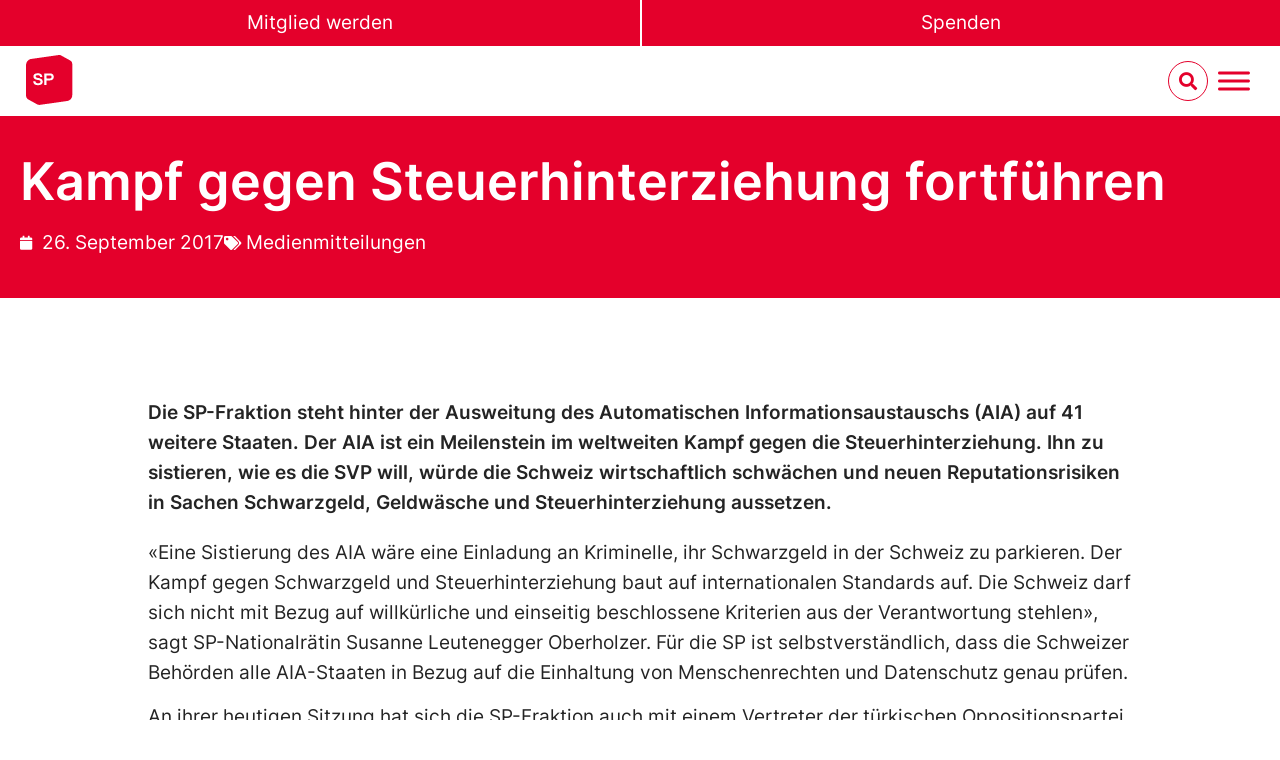

--- FILE ---
content_type: text/html; charset=UTF-8
request_url: https://www.sp-ps.ch/artikel/kampf-gegen-steuerhinterziehung-fortfuehren/
body_size: 36743
content:
<!doctype html>
<html lang="de-DE">
<head>
	<meta charset="UTF-8">
	<meta name="viewport" content="width=device-width, initial-scale=1">
	<link rel="profile" href="https://gmpg.org/xfn/11">
	<title>Kampf gegen Steuerhinterziehung fortführen  - SP Schweiz</title>
<meta name='robots' content='max-image-preview:large' />
	<style>img:is([sizes="auto" i], [sizes^="auto," i]) { contain-intrinsic-size: 3000px 1500px }</style>
	<link rel="alternate" hreflang="de" href="https://www.sp-ps.ch/artikel/kampf-gegen-steuerhinterziehung-fortfuehren/" />
<link rel="alternate" hreflang="fr" href="https://www.sp-ps.ch/fr/artikel/poursuivre-la-lutte-contre-levasion-fiscale/" />
<link rel="alternate" hreflang="x-default" href="https://www.sp-ps.ch/artikel/kampf-gegen-steuerhinterziehung-fortfuehren/" />
<link rel="alternate" type="application/rss+xml" title="SP Schweiz &raquo; Feed" href="https://www.sp-ps.ch/feed/" />
<link rel="alternate" type="application/rss+xml" title="SP Schweiz &raquo; Kommentar-Feed" href="https://www.sp-ps.ch/comments/feed/" />
<link rel="alternate" type="text/calendar" title="SP Schweiz &raquo; iCal Feed" href="https://www.sp-ps.ch/veranstaltungen/?ical=1" />
<link rel="alternate" type="application/rss+xml" title="SP Schweiz &raquo; Kampf gegen Steuerhinterziehung fortführen-Kommentar-Feed" href="https://www.sp-ps.ch/artikel/kampf-gegen-steuerhinterziehung-fortfuehren/feed/" />
<script>
window._wpemojiSettings = {"baseUrl":"https:\/\/s.w.org\/images\/core\/emoji\/16.0.1\/72x72\/","ext":".png","svgUrl":"https:\/\/s.w.org\/images\/core\/emoji\/16.0.1\/svg\/","svgExt":".svg","source":{"concatemoji":"https:\/\/www.sp-ps.ch\/wp-includes\/js\/wp-emoji-release.min.js?ver=6.8.3"}};
/*! This file is auto-generated */
!function(s,n){var o,i,e;function c(e){try{var t={supportTests:e,timestamp:(new Date).valueOf()};sessionStorage.setItem(o,JSON.stringify(t))}catch(e){}}function p(e,t,n){e.clearRect(0,0,e.canvas.width,e.canvas.height),e.fillText(t,0,0);var t=new Uint32Array(e.getImageData(0,0,e.canvas.width,e.canvas.height).data),a=(e.clearRect(0,0,e.canvas.width,e.canvas.height),e.fillText(n,0,0),new Uint32Array(e.getImageData(0,0,e.canvas.width,e.canvas.height).data));return t.every(function(e,t){return e===a[t]})}function u(e,t){e.clearRect(0,0,e.canvas.width,e.canvas.height),e.fillText(t,0,0);for(var n=e.getImageData(16,16,1,1),a=0;a<n.data.length;a++)if(0!==n.data[a])return!1;return!0}function f(e,t,n,a){switch(t){case"flag":return n(e,"\ud83c\udff3\ufe0f\u200d\u26a7\ufe0f","\ud83c\udff3\ufe0f\u200b\u26a7\ufe0f")?!1:!n(e,"\ud83c\udde8\ud83c\uddf6","\ud83c\udde8\u200b\ud83c\uddf6")&&!n(e,"\ud83c\udff4\udb40\udc67\udb40\udc62\udb40\udc65\udb40\udc6e\udb40\udc67\udb40\udc7f","\ud83c\udff4\u200b\udb40\udc67\u200b\udb40\udc62\u200b\udb40\udc65\u200b\udb40\udc6e\u200b\udb40\udc67\u200b\udb40\udc7f");case"emoji":return!a(e,"\ud83e\udedf")}return!1}function g(e,t,n,a){var r="undefined"!=typeof WorkerGlobalScope&&self instanceof WorkerGlobalScope?new OffscreenCanvas(300,150):s.createElement("canvas"),o=r.getContext("2d",{willReadFrequently:!0}),i=(o.textBaseline="top",o.font="600 32px Arial",{});return e.forEach(function(e){i[e]=t(o,e,n,a)}),i}function t(e){var t=s.createElement("script");t.src=e,t.defer=!0,s.head.appendChild(t)}"undefined"!=typeof Promise&&(o="wpEmojiSettingsSupports",i=["flag","emoji"],n.supports={everything:!0,everythingExceptFlag:!0},e=new Promise(function(e){s.addEventListener("DOMContentLoaded",e,{once:!0})}),new Promise(function(t){var n=function(){try{var e=JSON.parse(sessionStorage.getItem(o));if("object"==typeof e&&"number"==typeof e.timestamp&&(new Date).valueOf()<e.timestamp+604800&&"object"==typeof e.supportTests)return e.supportTests}catch(e){}return null}();if(!n){if("undefined"!=typeof Worker&&"undefined"!=typeof OffscreenCanvas&&"undefined"!=typeof URL&&URL.createObjectURL&&"undefined"!=typeof Blob)try{var e="postMessage("+g.toString()+"("+[JSON.stringify(i),f.toString(),p.toString(),u.toString()].join(",")+"));",a=new Blob([e],{type:"text/javascript"}),r=new Worker(URL.createObjectURL(a),{name:"wpTestEmojiSupports"});return void(r.onmessage=function(e){c(n=e.data),r.terminate(),t(n)})}catch(e){}c(n=g(i,f,p,u))}t(n)}).then(function(e){for(var t in e)n.supports[t]=e[t],n.supports.everything=n.supports.everything&&n.supports[t],"flag"!==t&&(n.supports.everythingExceptFlag=n.supports.everythingExceptFlag&&n.supports[t]);n.supports.everythingExceptFlag=n.supports.everythingExceptFlag&&!n.supports.flag,n.DOMReady=!1,n.readyCallback=function(){n.DOMReady=!0}}).then(function(){return e}).then(function(){var e;n.supports.everything||(n.readyCallback(),(e=n.source||{}).concatemoji?t(e.concatemoji):e.wpemoji&&e.twemoji&&(t(e.twemoji),t(e.wpemoji)))}))}((window,document),window._wpemojiSettings);
</script>
<link rel='stylesheet' id='tribe-events-pro-mini-calendar-block-styles-css' href='https://www.sp-ps.ch/wp-content/plugins/events-calendar-pro/build/css/tribe-events-pro-mini-calendar-block.css?ver=7.7.11' media='all' />
<style id='wp-emoji-styles-inline-css'>

	img.wp-smiley, img.emoji {
		display: inline !important;
		border: none !important;
		box-shadow: none !important;
		height: 1em !important;
		width: 1em !important;
		margin: 0 0.07em !important;
		vertical-align: -0.1em !important;
		background: none !important;
		padding: 0 !important;
	}
</style>
<link rel='stylesheet' id='jet-engine-frontend-css' href='https://www.sp-ps.ch/wp-content/plugins/jet-engine/assets/css/frontend.css?ver=3.7.8' media='all' />
<link rel='stylesheet' id='ab_test_styles-css' href='https://www.sp-ps.ch/wp-content/plugins/bt-bb-ab-2/css/experiment-frontend.css?ver=6.8.3' media='all' />
<style id='global-styles-inline-css'>
:root{--wp--preset--aspect-ratio--square: 1;--wp--preset--aspect-ratio--4-3: 4/3;--wp--preset--aspect-ratio--3-4: 3/4;--wp--preset--aspect-ratio--3-2: 3/2;--wp--preset--aspect-ratio--2-3: 2/3;--wp--preset--aspect-ratio--16-9: 16/9;--wp--preset--aspect-ratio--9-16: 9/16;--wp--preset--color--black: #000000;--wp--preset--color--cyan-bluish-gray: #abb8c3;--wp--preset--color--white: #ffffff;--wp--preset--color--pale-pink: #f78da7;--wp--preset--color--vivid-red: #cf2e2e;--wp--preset--color--luminous-vivid-orange: #ff6900;--wp--preset--color--luminous-vivid-amber: #fcb900;--wp--preset--color--light-green-cyan: #7bdcb5;--wp--preset--color--vivid-green-cyan: #00d084;--wp--preset--color--pale-cyan-blue: #8ed1fc;--wp--preset--color--vivid-cyan-blue: #0693e3;--wp--preset--color--vivid-purple: #9b51e0;--wp--preset--gradient--vivid-cyan-blue-to-vivid-purple: linear-gradient(135deg,rgba(6,147,227,1) 0%,rgb(155,81,224) 100%);--wp--preset--gradient--light-green-cyan-to-vivid-green-cyan: linear-gradient(135deg,rgb(122,220,180) 0%,rgb(0,208,130) 100%);--wp--preset--gradient--luminous-vivid-amber-to-luminous-vivid-orange: linear-gradient(135deg,rgba(252,185,0,1) 0%,rgba(255,105,0,1) 100%);--wp--preset--gradient--luminous-vivid-orange-to-vivid-red: linear-gradient(135deg,rgba(255,105,0,1) 0%,rgb(207,46,46) 100%);--wp--preset--gradient--very-light-gray-to-cyan-bluish-gray: linear-gradient(135deg,rgb(238,238,238) 0%,rgb(169,184,195) 100%);--wp--preset--gradient--cool-to-warm-spectrum: linear-gradient(135deg,rgb(74,234,220) 0%,rgb(151,120,209) 20%,rgb(207,42,186) 40%,rgb(238,44,130) 60%,rgb(251,105,98) 80%,rgb(254,248,76) 100%);--wp--preset--gradient--blush-light-purple: linear-gradient(135deg,rgb(255,206,236) 0%,rgb(152,150,240) 100%);--wp--preset--gradient--blush-bordeaux: linear-gradient(135deg,rgb(254,205,165) 0%,rgb(254,45,45) 50%,rgb(107,0,62) 100%);--wp--preset--gradient--luminous-dusk: linear-gradient(135deg,rgb(255,203,112) 0%,rgb(199,81,192) 50%,rgb(65,88,208) 100%);--wp--preset--gradient--pale-ocean: linear-gradient(135deg,rgb(255,245,203) 0%,rgb(182,227,212) 50%,rgb(51,167,181) 100%);--wp--preset--gradient--electric-grass: linear-gradient(135deg,rgb(202,248,128) 0%,rgb(113,206,126) 100%);--wp--preset--gradient--midnight: linear-gradient(135deg,rgb(2,3,129) 0%,rgb(40,116,252) 100%);--wp--preset--font-size--small: 13px;--wp--preset--font-size--medium: 20px;--wp--preset--font-size--large: 36px;--wp--preset--font-size--x-large: 42px;--wp--preset--spacing--20: 0.44rem;--wp--preset--spacing--30: 0.67rem;--wp--preset--spacing--40: 1rem;--wp--preset--spacing--50: 1.5rem;--wp--preset--spacing--60: 2.25rem;--wp--preset--spacing--70: 3.38rem;--wp--preset--spacing--80: 5.06rem;--wp--preset--shadow--natural: 6px 6px 9px rgba(0, 0, 0, 0.2);--wp--preset--shadow--deep: 12px 12px 50px rgba(0, 0, 0, 0.4);--wp--preset--shadow--sharp: 6px 6px 0px rgba(0, 0, 0, 0.2);--wp--preset--shadow--outlined: 6px 6px 0px -3px rgba(255, 255, 255, 1), 6px 6px rgba(0, 0, 0, 1);--wp--preset--shadow--crisp: 6px 6px 0px rgba(0, 0, 0, 1);}:root { --wp--style--global--content-size: 800px;--wp--style--global--wide-size: 1200px; }:where(body) { margin: 0; }.wp-site-blocks > .alignleft { float: left; margin-right: 2em; }.wp-site-blocks > .alignright { float: right; margin-left: 2em; }.wp-site-blocks > .aligncenter { justify-content: center; margin-left: auto; margin-right: auto; }:where(.wp-site-blocks) > * { margin-block-start: 24px; margin-block-end: 0; }:where(.wp-site-blocks) > :first-child { margin-block-start: 0; }:where(.wp-site-blocks) > :last-child { margin-block-end: 0; }:root { --wp--style--block-gap: 24px; }:root :where(.is-layout-flow) > :first-child{margin-block-start: 0;}:root :where(.is-layout-flow) > :last-child{margin-block-end: 0;}:root :where(.is-layout-flow) > *{margin-block-start: 24px;margin-block-end: 0;}:root :where(.is-layout-constrained) > :first-child{margin-block-start: 0;}:root :where(.is-layout-constrained) > :last-child{margin-block-end: 0;}:root :where(.is-layout-constrained) > *{margin-block-start: 24px;margin-block-end: 0;}:root :where(.is-layout-flex){gap: 24px;}:root :where(.is-layout-grid){gap: 24px;}.is-layout-flow > .alignleft{float: left;margin-inline-start: 0;margin-inline-end: 2em;}.is-layout-flow > .alignright{float: right;margin-inline-start: 2em;margin-inline-end: 0;}.is-layout-flow > .aligncenter{margin-left: auto !important;margin-right: auto !important;}.is-layout-constrained > .alignleft{float: left;margin-inline-start: 0;margin-inline-end: 2em;}.is-layout-constrained > .alignright{float: right;margin-inline-start: 2em;margin-inline-end: 0;}.is-layout-constrained > .aligncenter{margin-left: auto !important;margin-right: auto !important;}.is-layout-constrained > :where(:not(.alignleft):not(.alignright):not(.alignfull)){max-width: var(--wp--style--global--content-size);margin-left: auto !important;margin-right: auto !important;}.is-layout-constrained > .alignwide{max-width: var(--wp--style--global--wide-size);}body .is-layout-flex{display: flex;}.is-layout-flex{flex-wrap: wrap;align-items: center;}.is-layout-flex > :is(*, div){margin: 0;}body .is-layout-grid{display: grid;}.is-layout-grid > :is(*, div){margin: 0;}body{padding-top: 0px;padding-right: 0px;padding-bottom: 0px;padding-left: 0px;}a:where(:not(.wp-element-button)){text-decoration: underline;}:root :where(.wp-element-button, .wp-block-button__link){background-color: #32373c;border-width: 0;color: #fff;font-family: inherit;font-size: inherit;line-height: inherit;padding: calc(0.667em + 2px) calc(1.333em + 2px);text-decoration: none;}.has-black-color{color: var(--wp--preset--color--black) !important;}.has-cyan-bluish-gray-color{color: var(--wp--preset--color--cyan-bluish-gray) !important;}.has-white-color{color: var(--wp--preset--color--white) !important;}.has-pale-pink-color{color: var(--wp--preset--color--pale-pink) !important;}.has-vivid-red-color{color: var(--wp--preset--color--vivid-red) !important;}.has-luminous-vivid-orange-color{color: var(--wp--preset--color--luminous-vivid-orange) !important;}.has-luminous-vivid-amber-color{color: var(--wp--preset--color--luminous-vivid-amber) !important;}.has-light-green-cyan-color{color: var(--wp--preset--color--light-green-cyan) !important;}.has-vivid-green-cyan-color{color: var(--wp--preset--color--vivid-green-cyan) !important;}.has-pale-cyan-blue-color{color: var(--wp--preset--color--pale-cyan-blue) !important;}.has-vivid-cyan-blue-color{color: var(--wp--preset--color--vivid-cyan-blue) !important;}.has-vivid-purple-color{color: var(--wp--preset--color--vivid-purple) !important;}.has-black-background-color{background-color: var(--wp--preset--color--black) !important;}.has-cyan-bluish-gray-background-color{background-color: var(--wp--preset--color--cyan-bluish-gray) !important;}.has-white-background-color{background-color: var(--wp--preset--color--white) !important;}.has-pale-pink-background-color{background-color: var(--wp--preset--color--pale-pink) !important;}.has-vivid-red-background-color{background-color: var(--wp--preset--color--vivid-red) !important;}.has-luminous-vivid-orange-background-color{background-color: var(--wp--preset--color--luminous-vivid-orange) !important;}.has-luminous-vivid-amber-background-color{background-color: var(--wp--preset--color--luminous-vivid-amber) !important;}.has-light-green-cyan-background-color{background-color: var(--wp--preset--color--light-green-cyan) !important;}.has-vivid-green-cyan-background-color{background-color: var(--wp--preset--color--vivid-green-cyan) !important;}.has-pale-cyan-blue-background-color{background-color: var(--wp--preset--color--pale-cyan-blue) !important;}.has-vivid-cyan-blue-background-color{background-color: var(--wp--preset--color--vivid-cyan-blue) !important;}.has-vivid-purple-background-color{background-color: var(--wp--preset--color--vivid-purple) !important;}.has-black-border-color{border-color: var(--wp--preset--color--black) !important;}.has-cyan-bluish-gray-border-color{border-color: var(--wp--preset--color--cyan-bluish-gray) !important;}.has-white-border-color{border-color: var(--wp--preset--color--white) !important;}.has-pale-pink-border-color{border-color: var(--wp--preset--color--pale-pink) !important;}.has-vivid-red-border-color{border-color: var(--wp--preset--color--vivid-red) !important;}.has-luminous-vivid-orange-border-color{border-color: var(--wp--preset--color--luminous-vivid-orange) !important;}.has-luminous-vivid-amber-border-color{border-color: var(--wp--preset--color--luminous-vivid-amber) !important;}.has-light-green-cyan-border-color{border-color: var(--wp--preset--color--light-green-cyan) !important;}.has-vivid-green-cyan-border-color{border-color: var(--wp--preset--color--vivid-green-cyan) !important;}.has-pale-cyan-blue-border-color{border-color: var(--wp--preset--color--pale-cyan-blue) !important;}.has-vivid-cyan-blue-border-color{border-color: var(--wp--preset--color--vivid-cyan-blue) !important;}.has-vivid-purple-border-color{border-color: var(--wp--preset--color--vivid-purple) !important;}.has-vivid-cyan-blue-to-vivid-purple-gradient-background{background: var(--wp--preset--gradient--vivid-cyan-blue-to-vivid-purple) !important;}.has-light-green-cyan-to-vivid-green-cyan-gradient-background{background: var(--wp--preset--gradient--light-green-cyan-to-vivid-green-cyan) !important;}.has-luminous-vivid-amber-to-luminous-vivid-orange-gradient-background{background: var(--wp--preset--gradient--luminous-vivid-amber-to-luminous-vivid-orange) !important;}.has-luminous-vivid-orange-to-vivid-red-gradient-background{background: var(--wp--preset--gradient--luminous-vivid-orange-to-vivid-red) !important;}.has-very-light-gray-to-cyan-bluish-gray-gradient-background{background: var(--wp--preset--gradient--very-light-gray-to-cyan-bluish-gray) !important;}.has-cool-to-warm-spectrum-gradient-background{background: var(--wp--preset--gradient--cool-to-warm-spectrum) !important;}.has-blush-light-purple-gradient-background{background: var(--wp--preset--gradient--blush-light-purple) !important;}.has-blush-bordeaux-gradient-background{background: var(--wp--preset--gradient--blush-bordeaux) !important;}.has-luminous-dusk-gradient-background{background: var(--wp--preset--gradient--luminous-dusk) !important;}.has-pale-ocean-gradient-background{background: var(--wp--preset--gradient--pale-ocean) !important;}.has-electric-grass-gradient-background{background: var(--wp--preset--gradient--electric-grass) !important;}.has-midnight-gradient-background{background: var(--wp--preset--gradient--midnight) !important;}.has-small-font-size{font-size: var(--wp--preset--font-size--small) !important;}.has-medium-font-size{font-size: var(--wp--preset--font-size--medium) !important;}.has-large-font-size{font-size: var(--wp--preset--font-size--large) !important;}.has-x-large-font-size{font-size: var(--wp--preset--font-size--x-large) !important;}
:root :where(.wp-block-pullquote){font-size: 1.5em;line-height: 1.6;}
</style>
<link rel='stylesheet' id='tribe-events-v2-single-skeleton-css' href='https://www.sp-ps.ch/wp-content/plugins/the-events-calendar/build/css/tribe-events-single-skeleton.css?ver=6.15.12.2' media='all' />
<link rel='stylesheet' id='tribe-events-v2-single-skeleton-full-css' href='https://www.sp-ps.ch/wp-content/plugins/the-events-calendar/build/css/tribe-events-single-full.css?ver=6.15.12.2' media='all' />
<link rel='stylesheet' id='tec-events-elementor-widgets-base-styles-css' href='https://www.sp-ps.ch/wp-content/plugins/the-events-calendar/build/css/integrations/plugins/elementor/widgets/widget-base.css?ver=6.15.12.2' media='all' />
<link rel='stylesheet' id='wpml-legacy-horizontal-list-0-css' href='https://www.sp-ps.ch/wp-content/plugins/sitepress-multilingual-cms/templates/language-switchers/legacy-list-horizontal/style.min.css?ver=1' media='all' />
<link rel='stylesheet' id='megamenu-css' href='https://www.sp-ps.ch/wp-content/uploads/maxmegamenu/style_de.css?ver=e7e087' media='all' />
<link rel='stylesheet' id='dashicons-css' href='https://www.sp-ps.ch/wp-includes/css/dashicons.min.css?ver=6.8.3' media='all' />
<link rel='stylesheet' id='megamenu-genericons-css' href='https://www.sp-ps.ch/wp-content/plugins/megamenu-pro/icons/genericons/genericons/genericons.css?ver=2.4.4' media='all' />
<link rel='stylesheet' id='megamenu-fontawesome-css' href='https://www.sp-ps.ch/wp-content/plugins/megamenu-pro/icons/fontawesome/css/font-awesome.min.css?ver=2.4.4' media='all' />
<link rel='stylesheet' id='megamenu-fontawesome5-css' href='https://www.sp-ps.ch/wp-content/plugins/megamenu-pro/icons/fontawesome5/css/all.min.css?ver=2.4.4' media='all' />
<link rel='stylesheet' id='megamenu-fontawesome6-css' href='https://www.sp-ps.ch/wp-content/plugins/megamenu-pro/icons/fontawesome6/css/all.min.css?ver=2.4.4' media='all' />
<link rel='stylesheet' id='wpforms-form-locker-frontend-css' href='https://www.sp-ps.ch/wp-content/plugins/wpforms-form-locker/assets/css/frontend.min.css?ver=2.8.0' media='all' />
<link rel='stylesheet' id='hello-elementor-css' href='https://www.sp-ps.ch/wp-content/themes/hello-elementor/assets/css/reset.css?ver=3.4.5' media='all' />
<link rel='stylesheet' id='hello-elementor-child-style-css' href='https://www.sp-ps.ch/wp-content/themes/sp-ps-elementor-child/style.css?ver=1757588415' media='all' />
<link rel='stylesheet' id='hello-elementor-theme-style-css' href='https://www.sp-ps.ch/wp-content/themes/hello-elementor/assets/css/theme.css?ver=3.4.5' media='all' />
<link rel='stylesheet' id='hello-elementor-header-footer-css' href='https://www.sp-ps.ch/wp-content/themes/hello-elementor/assets/css/header-footer.css?ver=3.4.5' media='all' />
<link rel='stylesheet' id='e-sticky-css' href='https://www.sp-ps.ch/wp-content/plugins/elementor-pro/assets/css/modules/sticky.min.css?ver=3.32.3' media='all' />
<link rel='stylesheet' id='elementor-frontend-css' href='https://www.sp-ps.ch/wp-content/uploads/elementor/css/custom-frontend.min.css?ver=1765400466' media='all' />
<link rel='stylesheet' id='widget-spacer-css' href='https://www.sp-ps.ch/wp-content/plugins/elementor/assets/css/widget-spacer.min.css?ver=3.32.5' media='all' />
<link rel='stylesheet' id='widget-heading-css' href='https://www.sp-ps.ch/wp-content/plugins/elementor/assets/css/widget-heading.min.css?ver=3.32.5' media='all' />
<link rel='stylesheet' id='widget-nav-menu-css' href='https://www.sp-ps.ch/wp-content/uploads/elementor/css/custom-pro-widget-nav-menu.min.css?ver=1765400466' media='all' />
<link rel='stylesheet' id='widget-icon-list-css' href='https://www.sp-ps.ch/wp-content/uploads/elementor/css/custom-widget-icon-list.min.css?ver=1765400466' media='all' />
<link rel='stylesheet' id='widget-image-css' href='https://www.sp-ps.ch/wp-content/plugins/elementor/assets/css/widget-image.min.css?ver=3.32.5' media='all' />
<link rel='stylesheet' id='widget-divider-css' href='https://www.sp-ps.ch/wp-content/plugins/elementor/assets/css/widget-divider.min.css?ver=3.32.5' media='all' />
<link rel='stylesheet' id='widget-post-info-css' href='https://www.sp-ps.ch/wp-content/plugins/elementor-pro/assets/css/widget-post-info.min.css?ver=3.32.3' media='all' />
<link rel='stylesheet' id='elementor-icons-shared-0-css' href='https://www.sp-ps.ch/wp-content/plugins/elementor/assets/lib/font-awesome/css/fontawesome.min.css?ver=5.15.3' media='all' />
<link rel='stylesheet' id='elementor-icons-fa-regular-css' href='https://www.sp-ps.ch/wp-content/plugins/elementor/assets/lib/font-awesome/css/regular.min.css?ver=5.15.3' media='all' />
<link rel='stylesheet' id='elementor-icons-fa-solid-css' href='https://www.sp-ps.ch/wp-content/plugins/elementor/assets/lib/font-awesome/css/solid.min.css?ver=5.15.3' media='all' />
<link rel='stylesheet' id='swiper-css' href='https://www.sp-ps.ch/wp-content/plugins/elementor/assets/lib/swiper/v8/css/swiper.min.css?ver=8.4.5' media='all' />
<link rel='stylesheet' id='e-swiper-css' href='https://www.sp-ps.ch/wp-content/plugins/elementor/assets/css/conditionals/e-swiper.min.css?ver=3.32.5' media='all' />
<link rel='stylesheet' id='widget-share-buttons-css' href='https://www.sp-ps.ch/wp-content/plugins/elementor-pro/assets/css/widget-share-buttons.min.css?ver=3.32.3' media='all' />
<link rel='stylesheet' id='e-apple-webkit-css' href='https://www.sp-ps.ch/wp-content/uploads/elementor/css/custom-apple-webkit.min.css?ver=1765400466' media='all' />
<link rel='stylesheet' id='elementor-icons-fa-brands-css' href='https://www.sp-ps.ch/wp-content/plugins/elementor/assets/lib/font-awesome/css/brands.min.css?ver=5.15.3' media='all' />
<link rel='stylesheet' id='e-animation-slideInUp-css' href='https://www.sp-ps.ch/wp-content/plugins/elementor/assets/lib/animations/styles/slideInUp.min.css?ver=3.32.5' media='all' />
<link rel='stylesheet' id='e-popup-css' href='https://www.sp-ps.ch/wp-content/plugins/elementor-pro/assets/css/conditionals/popup.min.css?ver=3.32.3' media='all' />
<link rel='stylesheet' id='e-animation-fadeIn-css' href='https://www.sp-ps.ch/wp-content/plugins/elementor/assets/lib/animations/styles/fadeIn.min.css?ver=3.32.5' media='all' />
<link rel='stylesheet' id='widget-accordion-css' href='https://www.sp-ps.ch/wp-content/uploads/elementor/css/custom-widget-accordion.min.css?ver=1765400466' media='all' />
<link rel='stylesheet' id='e-animation-slideInRight-css' href='https://www.sp-ps.ch/wp-content/plugins/elementor/assets/lib/animations/styles/slideInRight.min.css?ver=3.32.5' media='all' />
<link rel='stylesheet' id='jet-blocks-css' href='https://www.sp-ps.ch/wp-content/uploads/elementor/css/custom-jet-blocks.css?ver=1.3.21' media='all' />
<link rel='stylesheet' id='elementor-icons-css' href='https://www.sp-ps.ch/wp-content/plugins/elementor/assets/lib/eicons/css/elementor-icons.min.css?ver=5.44.0' media='all' />
<link rel='stylesheet' id='elementor-post-912-css' href='https://www.sp-ps.ch/wp-content/uploads/elementor/css/post-912.css?ver=1765400465' media='all' />
<link rel='stylesheet' id='elementor-post-55833-css' href='https://www.sp-ps.ch/wp-content/uploads/elementor/css/post-55833.css?ver=1765436339' media='all' />
<link rel='stylesheet' id='elementor-post-215-css' href='https://www.sp-ps.ch/wp-content/uploads/elementor/css/post-215.css?ver=1765400474' media='all' />
<link rel='stylesheet' id='elementor-post-184-css' href='https://www.sp-ps.ch/wp-content/uploads/elementor/css/post-184.css?ver=1765400474' media='all' />
<link rel='stylesheet' id='elementor-post-647-css' href='https://www.sp-ps.ch/wp-content/uploads/elementor/css/post-647.css?ver=1765400506' media='all' />
<link rel='stylesheet' id='elementor-post-172791-css' href='https://www.sp-ps.ch/wp-content/uploads/elementor/css/post-172791.css?ver=1765400467' media='all' />
<link rel='stylesheet' id='elementor-post-102680-css' href='https://www.sp-ps.ch/wp-content/uploads/elementor/css/post-102680.css?ver=1765400467' media='all' />
<link rel='stylesheet' id='elementor-post-102657-css' href='https://www.sp-ps.ch/wp-content/uploads/elementor/css/post-102657.css?ver=1765400467' media='all' />
<link rel='stylesheet' id='elementor-post-102757-css' href='https://www.sp-ps.ch/wp-content/uploads/elementor/css/post-102757.css?ver=1765400467' media='all' />
<link rel='stylesheet' id='tec-variables-skeleton-css' href='https://www.sp-ps.ch/wp-content/plugins/the-events-calendar/common/build/css/variables-skeleton.css?ver=6.10.0' media='all' />
<link rel='stylesheet' id='tec-variables-full-css' href='https://www.sp-ps.ch/wp-content/plugins/the-events-calendar/common/build/css/variables-full.css?ver=6.10.0' media='all' />
<link rel='stylesheet' id='tribe-events-v2-virtual-single-block-css' href='https://www.sp-ps.ch/wp-content/plugins/events-calendar-pro/build/css/events-virtual-single-block.css?ver=7.7.11' media='all' />
<!--n2css--><!--n2js--><script id="wpml-cookie-js-extra">
var wpml_cookies = {"wp-wpml_current_language":{"value":"de","expires":1,"path":"\/"}};
var wpml_cookies = {"wp-wpml_current_language":{"value":"de","expires":1,"path":"\/"}};
</script>
<script src="https://www.sp-ps.ch/wp-content/plugins/sitepress-multilingual-cms/res/js/cookies/language-cookie.js?ver=484900" id="wpml-cookie-js" defer data-wp-strategy="defer"></script>
<script src="https://www.sp-ps.ch/wp-includes/js/jquery/jquery.min.js?ver=3.7.1" id="jquery-core-js"></script>
<script src="https://www.sp-ps.ch/wp-includes/js/jquery/jquery-migrate.min.js?ver=3.4.1" id="jquery-migrate-js"></script>
<link rel="https://api.w.org/" href="https://www.sp-ps.ch/wp-json/" /><link rel="alternate" title="JSON" type="application/json" href="https://www.sp-ps.ch/wp-json/wp/v2/posts/55833" /><link rel="EditURI" type="application/rsd+xml" title="RSD" href="https://www.sp-ps.ch/xmlrpc.php?rsd" />
<meta name="generator" content="WordPress 6.8.3" />
<link rel='shortlink' href='https://www.sp-ps.ch/?p=55833' />
<link rel="alternate" title="oEmbed (JSON)" type="application/json+oembed" href="https://www.sp-ps.ch/wp-json/oembed/1.0/embed?url=https%3A%2F%2Fwww.sp-ps.ch%2Fartikel%2Fkampf-gegen-steuerhinterziehung-fortfuehren%2F" />
<link rel="alternate" title="oEmbed (XML)" type="text/xml+oembed" href="https://www.sp-ps.ch/wp-json/oembed/1.0/embed?url=https%3A%2F%2Fwww.sp-ps.ch%2Fartikel%2Fkampf-gegen-steuerhinterziehung-fortfuehren%2F&#038;format=xml" />
<meta name="generator" content="WPML ver:4.8.4 stt:4,3,27;" />
<script data-cfasync='false' data-no-optimize='1' id='abst_variables'>var bt_ajaxurl = 'https://www.sp-ps.ch/wp-admin/admin-ajax.php';var bt_adminurl = 'https://www.sp-ps.ch/wp-admin/';var bt_pluginurl = 'https://www.sp-ps.ch/wp-content/plugins/bt-bb-ab-2/';var bt_homeurl = 'https://www.sp-ps.ch';var btab_vars = {"is_admin":false,"post_id":55833,"is_preview":false,"is_agency":true,"is_free":false,"tagging":"1","do_fingerprint":"0","advanced_tracking":"0","abst_server_convert_woo":"0","abst_enable_user_journeys":"0","abst_disable_ai":"0","plugins_uri":"https:\/\/www.sp-ps.ch\/wp-content\/plugins\/bt-bb-ab-2\/","domain":"https:\/\/www.sp-ps.ch","v":"2.2.2","wait_for_approval":"0","heatmap_pages":[],"heatmap_all_pages":"all"};var bt_experiments = {};
      var bt_conversion_vars = [];bt_experiments["174319"] = {"name":"Paragraphe Test","target_percentage":"100","url_query":"","conversion_page":"","conversion_url":"","conversion_link_pattern":"","conversion_time":"0","conversion_scroll":"0","conversion_style":"bayesian","conversion_selector":"","conversion_text":"","goals":{"1":{"":""},"2":{"":""},"3":{"":""},"4":{"":""},"5":{"":""},"6":{"":""},"7":{"":""},"8":{"":""},"9":{"":""},"10":{"":""}},"test_type":"ab_test","is_current_user_track":true,"full_page_default_page":"false","page_variations":[],"variation_meta":[],"use_order_value":"","magic_definition":"","css_test_variations":"0","test_status":"publish","test_winner":"","target_option_device_size":"all"};bt_experiments["173094"] = {"name":"Newsletter Step Two","target_percentage":"100","url_query":"","conversion_page":"selector","conversion_url":"","conversion_link_pattern":"","conversion_time":"0","conversion_scroll":"0","conversion_style":"bayesian","conversion_selector":".newsletter-step-two","conversion_text":"","goals":{"1":{"":""},"2":{"":""},"3":{"":""},"4":{"":""},"5":{"":""},"6":{"":""},"7":{"":""},"8":{"":""},"9":{"":""},"10":{"":""}},"test_type":"ab_test","is_current_user_track":true,"full_page_default_page":"","page_variations":[],"variation_meta":[],"use_order_value":"","magic_definition":"","css_test_variations":"2","test_status":"publish","test_winner":"","target_option_device_size":"all"};bt_experiments["173092"] = {"name":"Newsletter Step One","target_percentage":"100","url_query":"","conversion_page":"selector","conversion_url":"","conversion_link_pattern":"","conversion_time":"0","conversion_scroll":"0","conversion_style":"bayesian","conversion_selector":".newsletter-step-one","conversion_text":"","goals":{"1":{"":""},"2":{"":""},"3":{"":""},"4":{"":""},"5":{"":""},"6":{"":""},"7":{"":""},"8":{"":""},"9":{"":""},"10":{"":""}},"test_type":"ab_test","is_current_user_track":true,"full_page_default_page":"","page_variations":[],"variation_meta":[],"use_order_value":"","magic_definition":"","css_test_variations":"2","test_status":"publish","test_winner":"","target_option_device_size":"all"};</script><style></style><style id='absthide'>
        /* Default hidden styles for all variations */
        [bt-variation]:not(.bt-show-variation),
        [data-bt-variation]:not(.bt-show-variation),
        [class*='ab-var-'] {
            opacity: 0 !important;
            display: none !important;
        }

        /* First hidden element uses display: inherit */
        [bt-variation]:not(.bt-show-variation):first-of-type,
        [data-bt-variation]:not(.bt-show-variation):first-of-type,
        [class*='ab-var-']:first-of-type {
            display: inherit !important; /* Ensure it still occupies layout space */
        }

        /* When the body has the ab-test-setup-complete class, revert to fully hidden */
        body.ab-test-setup-complete [bt-variation]:not(.bt-show-variation),
        body.ab-test-setup-complete [data-bt-variation]:not(.bt-show-variation),
        body.ab-test-setup-complete [class*='ab-var-'] {
            display: none !important;
            opacity: 1 !important; /* Reset opacity just in case */
            visibility: visible !important; /* Reset visibility */
        }

        /* Don't apply variation hiding when Beaver Builder is active */
        body.fl-builder-edit [bt-variation]:not(.bt-show-variation),
        body.fl-builder-edit [data-bt-variation]:not(.bt-show-variation),
        body.fl-builder-edit [class*='ab-var-'] {
            display: inherit !important;
            opacity: 1 !important;
            visibility: visible !important;
        }

        /* Ensure variations are visible in , Bakery  and Bricks builders */
        #breakdance_canvas [bt-eid], #editor [data-bt-eid], body[data-builder-window='iframe'] .brx-body [bt-eid],  .vc_editor .vc_element [class*='ab-var-'] {
            display: inherit !important; /* Retain inherited display type */
            opacity: 1 !important; /* Fully visible */
            visibility: visible !important; /* Ensure it's interactable */
        }
        </style><style>[bt_hidden=true] { display: none !important; visibility: hidden !important; height: 0 !important; } </style><script data-cfasync='false' data-no-optimize='1' id='abst_conv_details'>
          var conversion_details = {"174319":{"target_percentage":"100","time_active":"0","scroll_depth":"0","url_query":"","conversion_text":"","use_order_value":""},"173094":{"conversion_page_id":"selector","target_percentage":"100","time_active":"0","scroll_depth":"0","url_query":"","conversion_text":"","use_order_value":""},"173092":{"conversion_page_id":"selector","target_percentage":"100","time_active":"0","scroll_depth":"0","url_query":"","conversion_text":"","use_order_value":""}};
          var current_page = [55833];
        </script><meta name="tec-api-version" content="v1"><meta name="tec-api-origin" content="https://www.sp-ps.ch"><link rel="alternate" href="https://www.sp-ps.ch/wp-json/tribe/events/v1/" /><style>:root {  --olive: #A4A03F;  --light-grey: #B4C6D6;  --mustard: #c29b48;  --pink: #e35977;  --turquois: #4FC2B1;  --lila: #9286E3;  --red: #FF0000;    --dark-blue: #242582;  --dark-purple: #462F75;  --dark-green: #3F5E5E;  --dark-grey: #404252;  --black : #000;    --white: #fff;    --field-height: 35px;  --progress-value: 0;}@media (min-width: 48em) { :root {    --field-height: 50px; }}.petitionHeader {  position: relative;  overflow: hidden;  margin-left: calc(50% - 50vw);  margin-right: calc(50% - 50vw);  box-shadow: inset 0 0 6em var(--black);   background: linear-gradient(190deg, transparent 0%, var(--red) 55%);}@media (min-width: 48em) {.petitionHeader { background: linear-gradient(190deg, transparent 0%, var(--red) 80%); }}.petitionHeader__content {  display: flex;  flex-direction: column;  justify-content: flex-end;  align-items: stretch;  height: 85vh;  padding-bottom: 33vh;  position: unset !important;  max-width: calc(100% - 6vw);  width: calc(100% - 6vw);  margin-left: auto;  margin-right: auto;}@media (min-width: 37.5em) {  .petitionHeader__content {  padding-bottom: 27vh;    height: 95vh;    width: clamp(1050px, 84vw, 1150px);  }}@media (min-width: 48em) {  .petitionHeader__content {    min-height: 100vh;  }}.petitionHeader__img {   position: absolute;    left: 0;    right: 0;    bottom: 0;    top: 0;    z-index: -1;    filter: saturate(0.8);    width: 100vw;    height: 60% !important;    object-fit: cover;}@media (min-width: 48em) {  .petitionHeader__img {    height: 100% !important;  }}.petitionHeader__title {    margin: 0;    color: var(--white) !important;    font-size: 75% !important;    padding-top: 1.5em;    padding-bottom: 0.7em;    text-transform: uppercase;}@media (min-width: 37.5em) { .petitionHeader__title {    font-size: var(--e-global-typography-text-font-size) !important; }}.petitionHeader__introWrapper {     display: flex;}.petitionHeader__intro {    font-weight: bold;    text-transform: uppercase;    color: var(--white) !important;    margin: 0;    margin-bottom: 10px;    font-size: 112% !important;    hyphens: auto;  }    @media (min-width: 37.5em) {  .petitionHeader__intro {    hyphens: none;    font-size: var(--e-global-typography-primary-font-size) !important;    max-width: 80%;  }}@media (min-width: 68.75em) {  .petitionHeader__intro {     max-width: 65%;  }}.petitionSign {    margin-top: -33vh !important;    margin-bottom: 5em !important;}@media (min-width: 37.5em) { .petitionSign {    margin-top: -25vh !important; }}.petitionSign .elementor-widget-container > *:first-child {  margin-top: 0;}.petitionSign .elementor-widget-container > *:last-child {  margin-bottom: 0;}.petitionSign__content {  background: var(--white);  box-shadow: 12px 16px 27px 0 rgba(0, 0, 0, 0.5);  padding: clamp(15px, 3vw, 30px) clamp(15px, 5vw, 80px)!important;  max-width: calc(100% - 6vw);  width: calc(100% - 6vw);  margin-left: auto;  margin-right: auto;}@media (min-width: 37.5em) {  .petitionSign__content {    width: clamp(1050px, 84vw, 1150px) !important;  }}.petitionSign input:not(.payment-widget input, input[type="radio"], input[type="checkbox"]), .petitionSign select:not(.payment-widget select) { border: solid 3px var(--red) !important; height: var(--field-height) !important; color: var(--red); line-height:1}.demovox .form-check .form-check-input {position:relative}.petitionSign input[type="radio"], .petitionSign input[type="checkbox"] { height: inherit!important;}.petitionSign input:focus:not(.payment-widget input){ box-shadow: none !important; background-color: var(--red) !important; color: var(--white) !important;}.petitionSign .demovox .form-check-label { line-height: var(--field-height) !important;}.petitionSign .demovox .form-check-input { margin-top: unset !important;}.petitionSign .select2-container {  color: var(--red) !important;  height: var(--field-height) !important;}.petitionSign .select2-container--default {  border: solid 3px var(--red) !important;  background-color: transparent !important;}.petitionSign .select2-container--default .select2-selection--single {    border-radius: 0 !important;    height: var(--field-height) !important;    border: none !important;    background-color: transparent !important;}.petitionSign .select2-container--default .select2-selection--single .select2-selection__arrow {     height: var(--field-height) !important;    }    .petitionSign .select2-container--default .select2-selection--single .select2-selection__rendered {      color: var(--red) !important;      line-height: var(--field-height) !important;      padding-left: 0 !important;    }    .petitionSign .select2-container--default .select2-selection--single .select2-selection__arrow b {      border-color: var(--red) transparent transparent transparent !important;    }    .cpt-campaign-template .select2-container--default .select2-results__option--highlighted[aria-selected] {    background-color: var(--red) !important;    color: #000 !important;}  .cpt-campaign-template .select2-container--default .select2-results__option {    background-color: var(--white) !important;    font-size: 80%;}.cpt-campaign-template .select2-container--default .select2-results__option[aria-selected=true] {      background-color: var(--white) !important;    }    .cpt-campaign-template .select2-container--default .select2-container--open .select2-dropdown--above { border-radius: 0;}.cpt-campaign-template .select2-container--default .select2-search--dropdown .select2-search__field {border: 2px solid var(--red) !important;    background-color: var(--white) !important;}.cpt-campaign-template .select2-container--default .select2-search--dropdown .select2-search__field:focus {      border: 2px solid --var(--red) !important;    }    .cpt-campaign-template .select2-container--default.select2-container--open.select2-dropdown--below {    background-color: var(--white) !important;    border-left: solid 3px var(--red) !important;    border-right: solid 3px var(--red) !important;    border-bottom: solid 3px var(--red) !important;  }.cpt-campaign-template .select2-container--default.select2-container--open.select2-dropdown--above { background-color: var(--white) !important;    border-left: solid 3px var(--red) !important;    border-right: solid 3px var(--red) !important;    border-top: solid 3px var(--red) !important;}.petitionSign label { font-weight: 600 !important; color: var(--red) !important;}.petitionSign .wpforms-field-checkbox ul label, .petitionSign .wpforms-field-radio ul label  { font-weight: inherit!important;}.petitionSign button:not(.payment-widget button),.petitionSign a.button-link-campaignheader,.demovox input.form-submit{ background-color: var(--red) !important; color: var(--white) !important; display: block !important; width: 100% !important; text-transform: uppercase !important; transition: all 0.25s ease-in-out; border: none !important; padding: 12px !important; font-weight: 400 !important; font-size: var(--e-global-typography-text-font-size) !important;}.petitionSign .wpforms-form button:hover,.petitionSign .wpforms-form button:focus,.petitionSign a.button-link-campaignheader:hover,.petitionSign a.button-link-campaignheader:focus,.demovox input.form-submit:hover,.demovox input.form-submit:focus{background-color: var(--red) !important;color: var(--white) !important;outline: none !important;}.petitionSign .wpforms-form button:after {content: none !important;}.petitionSign .wpforms-required-label { color: var(--red) !important;}.petitionSign .wpforms-error,.petitionSign .parsley-errors-list > * { color: var(--red) !important; padding: 5px !important; border: solid 2px var(--red) !important; text-align: center !important; margin-top: 5px;  font-weight: 600;}.petitionSign .wpforms-form p { color: var(--red) !important;}.petitionSign .wpforms-form a,.petitionSign .demovox a {  color: var(--red) !important;  font-weight: 600 !important;  text-decoration: underline !important;  text-decoration-thickness: 0.125em !important;  text-underline-offset: 1.5px !important;  font-size: inherit !important;  transition: all 0.3s ease-out;}.petitionSign .wpforms-form a:hover,.petitionSign .wpforms-form a:focus,.petitionSign .demovox a:hover,.petitionSign .demovox a:focus { color: var(--red) !important;}.petitionSign .wpforms-confirmation-container-full { background: none!important; border: none !important; border-top: 5px solid var(--red) !important; border-bottom: 5px solid var(--red) !important; padding: 0 !important; padding-top: clamp(10px, 3vw, 40px) !important; padding-bottom: clamp(10px, 3vw, 40px) !important;}.petitionInformation { background-color: var(--red) !important; color: var(--white) !important;}.petitionInformation__content {  max-width: calc(100% - 6vw);  width: calc(100% - 6vw);  margin-left: auto;  margin-right: auto;}@media (min-width: 37.5em) {  .petitionInformation__content {     width: clamp(1050px, 84vw, 1150px) !important;  }}.petitionInformation .button-wrapper { justify-content: center !important;}.petitionInformation .button-link-default,.petitionInformation .button-link-download {    background-color: var(--red) !important;    color: var(--black) !important;    border: none !important;    transition: all 0.2s ease-out;}.petitionInformation .button-link-default:hover,.petitionInformation .button-link-default:focus,.petitionInformation .button-link-download:hover,.petitionInformation .button-link-download:focus{    background-color: var(--white) !important;    color: var(--black) !important;}.petitionInformation .button-link-red:after,.petitionInformation .button-link-default:after,.petitionInformation .button-link-download:after { content: none !important;}.progressBar {    -webkit-appearance: none;    -moz-appearance: none;    appearance: none;    border: 0;    width: 100%;    height: calc(0.5 * var(--field-height));    background-color: var(--red);    overflow: hidden;}@media (min-width: 37.5em) {.progressBar {    height: calc(0.75 * var(--field-height));}}.progressBar::-webkit-progress-bar {    background-color: var(--red);}.progressBar::-webkit-progress-value {    -webkit-transition: width .9s;    transition: width .9s;    background-color: var(--red)}.progressBar::-moz-progress-bar {    -moz-transition: padding-bottom .9s;    transition: padding-bottom .9s;    padding-left: 50px;    padding-bottom: var(--progress-value);    background-color: var(--red)    height: 0;    /* transform-origin: 0 0;*/    /*transform: rotate(-90deg) translateX(-50px)*/ }.progressBar::-ms-fill {    background-color: var(--red)    border: 0}.progressBar__wrapper {    position: relative}.progressBar__signWrapper {    height: 25px;    width: 25px;    margin-bottom: 0.2em;    display: -webkit-box;    display: -ms-flexbox;    display: flex;    opacity: 0;    -webkit-transition: opacity .4s ease-out 1s;    -o-transition: opacity .4s ease-out 1s;    transition: opacity .4s ease-out 1s}@media (min-width: 37.5em) {.progressBar__signWrapper {   height: 30px;    width: 30px;    }}.progressBar__signWrapper.visible {    opacity: 1;}.progressBar__signIcon {    height: 100%;    -webkit-animation: move-pen 1.2s ease-in-out infinite alternate;    animation: move-pen 1.2s ease-in-out infinite alternate}.progressBar__signIcon path {    fill: var(--red);}.progressBar__text {    font-weight: 600 !important;    font-size: 100%;    margin-top: 0.5em;    text-align: center;    hyphens: none;}@media (min-width: 37.5em) { .progressBar__text {    margin-top: 1em; }}@media(min-width: 48em) {    .progressBar__text {        font-size: 130%;    }}.progressBar__entries {    font-weight: 700;    font-size: 112%;}@media(min-width: 48em) {    .progressBar__entries {        margin-right: 5px;        font-size: 240%;    }}@-webkit-keyframes move-pen {    from {        -webkit-transform: translateX(0) rotate(0);        transform: translateX(0) rotate(0)    }    to {        -webkit-transform: translateX(5px) rotate(-12deg);        transform: translateX(5px) rotate(-12deg)    }}@keyframes move-pen {    from {        -webkit-transform: translateX(0) rotate(0);        transform: translateX(0) rotate(0)    }    to {        -webkit-transform: translateX(5px) rotate(-12deg);        transform: translateX(5px) rotate(-12deg)    }}.petitionHeader .elementor-widget-wrap,.petitionSign .elementor-widget-wrap, .petitionInformation .elementor-widget-wrap{    padding: 0 !important;}</style><link rel="icon" href="https://www.sp-ps.ch/wp-content/themes/sp-ps-elementor-child/images/sp_ps_favicon.png"><meta name="description" content="Die SP-Fraktion steht hinter der Ausweitung des Automatischen Informationsaustauschs (AIA) auf 41 weitere Staaten. Der AIA ist ein Meilenstein im weltweiten Kampf gegen die Steuerhinterziehung. Ihn zu sistieren, wie es die SVP will, würde die Schweiz wirtschaftlich schwächen und neuen Reputationsrisiken in Sachen Schwarzgeld, Geldwäsche und Steuerhinterziehung aussetzen.">
<meta name="generator" content="Elementor 3.32.5; settings: css_print_method-external, google_font-enabled, font_display-swap">
<!-- SEO meta tags powered by SmartCrawl https://wpmudev.com/project/smartcrawl-wordpress-seo/ -->
<link rel="canonical" href="https://www.sp-ps.ch/artikel/kampf-gegen-steuerhinterziehung-fortfuehren/" />
<meta name="description" content="Die SP-Fraktion steht hinter der Ausweitung des Automatischen Informationsaustauschs (AIA) auf 41 weitere Staaten. Der AIA ist ein Meilenstein im weltweiten ..." />
<script type="application/ld+json">{"@context":"https:\/\/schema.org","@graph":[{"@type":"Organization","@id":"https:\/\/www.sp-ps.ch\/#schema-publishing-organization","url":"https:\/\/www.sp-ps.ch","name":"SP Schweiz","logo":{"@type":"ImageObject","@id":"https:\/\/www.sp-ps.ch\/#schema-organization-logo","url":"https:\/\/www.sp-ps.ch\/wp-content\/uploads\/2023\/12\/SP_Logo_rgb.png","height":60,"width":60}},{"@type":"WebSite","@id":"https:\/\/www.sp-ps.ch\/#schema-website","url":"https:\/\/www.sp-ps.ch","name":"SP Schweiz","encoding":"UTF-8","potentialAction":{"@type":"SearchAction","target":"https:\/\/www.sp-ps.ch\/search\/{search_term_string}\/","query-input":"required name=search_term_string"}},{"@type":"BreadcrumbList","@id":"https:\/\/www.sp-ps.ch\/artikel\/kampf-gegen-steuerhinterziehung-fortfuehren?page&name=kampf-gegen-steuerhinterziehung-fortfuehren\/#breadcrumb","itemListElement":[{"@type":"ListItem","position":1,"name":"Home","item":"https:\/\/www.sp-ps.ch"},{"@type":"ListItem","position":2,"name":"Aktuelles","item":"https:\/\/www.sp-ps.ch\/aktuelles\/"},{"@type":"ListItem","position":3,"name":"Thema","item":"https:\/\/www.sp-ps.ch\/artikel\/category\/thema\/"},{"@type":"ListItem","position":4,"name":"Steuern und Finanzen","item":"https:\/\/www.sp-ps.ch\/artikel\/category\/thema\/steuern-und-finanzen\/"},{"@type":"ListItem","position":5,"name":"AIA","item":"https:\/\/www.sp-ps.ch\/artikel\/category\/thema\/steuern-und-finanzen\/aia\/"},{"@type":"ListItem","position":6,"name":"Kampf gegen Steuerhinterziehung fortf\u00fchren"}]},{"@type":"Person","@id":"https:\/\/www.sp-ps.ch\/artikel\/author\/admin-pr24\/#schema-author","name":"admin.pr24","url":"https:\/\/www.sp-ps.ch\/artikel\/author\/admin-pr24\/"},{"@type":"WebPage","@id":"https:\/\/www.sp-ps.ch\/artikel\/kampf-gegen-steuerhinterziehung-fortfuehren\/#schema-webpage","isPartOf":{"@id":"https:\/\/www.sp-ps.ch\/#schema-website"},"publisher":{"@id":"https:\/\/www.sp-ps.ch\/#schema-publishing-organization"},"url":"https:\/\/www.sp-ps.ch\/artikel\/kampf-gegen-steuerhinterziehung-fortfuehren\/"},{"@type":"Article","mainEntityOfPage":{"@id":"https:\/\/www.sp-ps.ch\/artikel\/kampf-gegen-steuerhinterziehung-fortfuehren\/#schema-webpage"},"author":{"@id":"https:\/\/www.sp-ps.ch\/artikel\/author\/admin-pr24\/#schema-author"},"publisher":{"@id":"https:\/\/www.sp-ps.ch\/#schema-publishing-organization"},"dateModified":"2017-09-26T00:00:00","datePublished":"2017-09-26T00:00:00","headline":"Kampf gegen Steuerhinterziehung fortf\u00fchren  - SP Schweiz","description":"Die SP-Fraktion steht hinter der Ausweitung des Automatischen Informationsaustauschs (AIA) auf 41 weitere Staaten. Der AIA ist ein Meilenstein im weltweiten ...","name":"Kampf gegen Steuerhinterziehung fortf\u00fchren"}]}</script>
<meta property="og:type" content="article" />
<meta property="og:url" content="https://www.sp-ps.ch/artikel/kampf-gegen-steuerhinterziehung-fortfuehren/" />
<meta property="og:title" content="Kampf gegen Steuerhinterziehung fortführen - SP Schweiz" />
<meta property="og:description" content="Die SP-Fraktion steht hinter der Ausweitung des Automatischen Informationsaustauschs (AIA) auf 41 weitere Staaten. Der AIA ist ein Meilenstein im weltweiten ..." />
<meta property="og:image" content="https://www.sp-ps.ch/wp-content/uploads/2022/10/logo_some_de.webp" />
<meta property="og:image:width" content="1200" />
<meta property="og:image:height" content="630" />
<meta property="article:published_time" content="2017-09-26T00:00:00" />
<meta property="article:author" content="admin.pr24" />
<meta name="twitter:card" content="summary_large_image" />
<meta name="twitter:site" content="spschweiz" />
<meta name="twitter:title" content="Kampf gegen Steuerhinterziehung fortführen - SP Schweiz" />
<meta name="twitter:description" content="Die SP-Fraktion steht hinter der Ausweitung des Automatischen Informationsaustauschs (AIA) auf 41 weitere Staaten. Der AIA ist ein Meilenstein im weltweiten ..." />
<meta name="twitter:image" content="https://www.sp-ps.ch/wp-content/uploads/2022/10/logo_some_de.webp" />
<!-- /SEO -->
			<style>
				.e-con.e-parent:nth-of-type(n+4):not(.e-lazyloaded):not(.e-no-lazyload),
				.e-con.e-parent:nth-of-type(n+4):not(.e-lazyloaded):not(.e-no-lazyload) * {
					background-image: none !important;
				}
				@media screen and (max-height: 1024px) {
					.e-con.e-parent:nth-of-type(n+3):not(.e-lazyloaded):not(.e-no-lazyload),
					.e-con.e-parent:nth-of-type(n+3):not(.e-lazyloaded):not(.e-no-lazyload) * {
						background-image: none !important;
					}
				}
				@media screen and (max-height: 640px) {
					.e-con.e-parent:nth-of-type(n+2):not(.e-lazyloaded):not(.e-no-lazyload),
					.e-con.e-parent:nth-of-type(n+2):not(.e-lazyloaded):not(.e-no-lazyload) * {
						background-image: none !important;
					}
				}
			</style>
			<style>
.quotes.elegant .quotes-items .quote__caption:before {
  content: "";
  position: absolute;
  top: 0;
  left: calc((clamp(10px, 2vw, 24px) / 2) - (clamp(2px, 1vw, 6px) / 2));
  height: calc(100% + (clamp(10px, 2vw, 24px) / 2));
  width: clamp(2px, 1vw, 6px);
  background-color: red;
}</style><link rel="icon" href="https://www.sp-ps.ch/wp-content/uploads/2022/01/cropped-sp_ps_favicon-150x150.png" sizes="32x32" />
<link rel="icon" href="https://www.sp-ps.ch/wp-content/uploads/2022/01/cropped-sp_ps_favicon-300x300.png" sizes="192x192" />
<link rel="apple-touch-icon" href="https://www.sp-ps.ch/wp-content/uploads/2022/01/cropped-sp_ps_favicon-300x300.png" />
<meta name="msapplication-TileImage" content="https://www.sp-ps.ch/wp-content/uploads/2022/01/cropped-sp_ps_favicon-300x300.png" />
<style type="text/css">/** Mega Menu CSS: fs **/</style>
</head>
<body class="wp-singular post-template-default single single-post postid-55833 single-format-standard wp-embed-responsive wp-theme-hello-elementor wp-child-theme-sp-ps-elementor-child bt-hidevars tribe-no-js mega-menu-menu-1 mega-menu-max-mega-menu-1 mega-menu-max-mega-menu-2 mega-menu-max-mega-menu-3 mega-menu-max-mega-menu-4 mega-menu-max-mega-menu-6 mega-menu-max-mega-menu-5 mega-menu-max-mega-menu-7 hello-elementor-default elementor-default elementor-kit-912 elementor-page elementor-page-55833 elementor-page-647">


<a class="skip-link screen-reader-text" href="#content">Zum Inhalt springen</a>

		<header data-elementor-type="header" data-elementor-id="215" class="elementor elementor-215 elementor-location-header" data-elementor-post-type="elementor_library">
					<section class="elementor-section elementor-top-section elementor-element elementor-element-cf6891e el-menu-header-default el-menu-header-sticky elementor-section-boxed elementor-section-height-default elementor-section-height-default" data-id="cf6891e" data-element_type="section" data-settings="{&quot;sticky&quot;:&quot;top&quot;,&quot;sticky_effects_offset&quot;:120,&quot;jet_parallax_layout_list&quot;:[],&quot;sticky_on&quot;:[&quot;desktop&quot;,&quot;tablet&quot;,&quot;mobile&quot;],&quot;sticky_offset&quot;:0,&quot;sticky_anchor_link_offset&quot;:0}">
						<div class="elementor-container elementor-column-gap-no">
					<div class="elementor-column elementor-col-100 elementor-top-column elementor-element elementor-element-801c9ce" data-id="801c9ce" data-element_type="column">
			<div class="elementor-widget-wrap elementor-element-populated">
						<div class="elementor-element elementor-element-69a3a64 el-menu-language-switcher elementor-widget elementor-widget-shortcode" data-id="69a3a64" data-element_type="widget" data-widget_type="shortcode.default">
				<div class="elementor-widget-container">
							<div class="elementor-shortcode">
<div class="wpml-ls-statics-shortcode_actions wpml-ls wpml-ls-legacy-list-horizontal">
	<ul role="menu"><li class="wpml-ls-slot-shortcode_actions wpml-ls-item wpml-ls-item-de wpml-ls-current-language wpml-ls-first-item wpml-ls-item-legacy-list-horizontal" role="none">
				<a href="https://www.sp-ps.ch/artikel/kampf-gegen-steuerhinterziehung-fortfuehren/" class="wpml-ls-link" role="menuitem" >
                    <span class="wpml-ls-native" role="menuitem">DE</span></a>
			</li><li class="wpml-ls-slot-shortcode_actions wpml-ls-item wpml-ls-item-fr wpml-ls-last-item wpml-ls-item-legacy-list-horizontal" role="none">
				<a href="https://www.sp-ps.ch/fr/artikel/poursuivre-la-lutte-contre-levasion-fiscale/" class="wpml-ls-link" role="menuitem"  aria-label="Zu FR wechseln" title="Zu FR wechseln" >
                    <span class="wpml-ls-display">FR</span></a>
			</li></ul>
</div>
</div>
						</div>
				</div>
				<div class="elementor-element elementor-element-06c5a7d el-menu-mobile-extra elementor-widget elementor-widget-shortcode" data-id="06c5a7d" data-element_type="widget" data-widget_type="shortcode.default">
				<div class="elementor-widget-container">
							<div class="elementor-shortcode"><div class="navigation-mobile-extra"><ul id="menu-mobile-extra-menu" class="menu"><li id="menu-item-233" class="menu-item menu-item-type-custom menu-item-object-custom menu-item-233"><a target="_blank" href="https://mitglied-werden.sp-ps.ch/">Mitglied werden</a></li>
<li id="menu-item-232" class="menu-item menu-item-type-post_type menu-item-object-page menu-item-232"><a href="https://www.sp-ps.ch/spenden/">Spenden</a></li>
</ul></div></div>
						</div>
				</div>
				<div class="elementor-element elementor-element-8198f8d el-menu-main elementor-widget elementor-widget-shortcode" data-id="8198f8d" data-element_type="widget" data-widget_type="shortcode.default">
				<div class="elementor-widget-container">
							<div class="elementor-shortcode"><div id="mega-menu-wrap-menu-1" class="mega-menu-wrap"><div class="mega-menu-toggle"><div class="mega-toggle-blocks-left"><div class='mega-toggle-block mega-html-block mega-toggle-block-1' id='mega-toggle-block-1'><a class="mega-menu-logo" href="https://www.sp-ps.ch/" target="_self"><img class="mega-menu-logo" src="https://www.sp-ps.ch/wp-content/uploads/2022/07/logo_sp_ps_de.svg?v=1709397521" alt="SP Schweiz" loading="lazy"></a></div></div><div class="mega-toggle-blocks-center"></div><div class="mega-toggle-blocks-right"><div class='mega-toggle-block mega-html-block mega-toggle-block-2' id='mega-toggle-block-2'><div class="search-button color-red fullscreen-red" data-actions='{"add_class":{"body":"searchform-show","#searchform":"searchform-red"},"focus":["#searchform .searchform-content .search-form .search-input"]}'><div class="search-button-wrapper"></div><div class="search-button-wrapper-icon"><i class="fas fa-search search-button-icon"></i></div></div></div><div class='mega-toggle-block mega-menu-toggle-animated-block mega-toggle-block-3' id='mega-toggle-block-3'><button aria-label="Menu umschalten" class="mega-toggle-animated mega-toggle-animated-slider" type="button" aria-expanded="false">
                  <span class="mega-toggle-animated-box">
                    <span class="mega-toggle-animated-inner"></span>
                  </span>
                </button></div></div></div><ul id="mega-menu-menu-1" class="mega-menu max-mega-menu mega-menu-horizontal mega-no-js" data-event="click" data-effect="fade_up" data-effect-speed="200" data-effect-mobile="slide_left" data-effect-speed-mobile="200" data-panel-width="body" data-panel-inner-width="#mega-menu-wrap-menu-1" data-mobile-force-width="false" data-second-click="go" data-document-click="collapse" data-vertical-behaviour="accordion" data-breakpoint="1280" data-unbind="true" data-mobile-state="collapse_all" data-mobile-direction="vertical" data-hover-intent-timeout="300" data-hover-intent-interval="100" data-overlay-desktop="false" data-overlay-mobile="false"><li class="mega-menu-item mega-menu-item-type-custom mega-menu-item-object-custom mega-align-bottom-left mega-menu-flyout mega-hide-on-desktop mega-menu-item-117121" id="mega-menu-item-117121"><a class="mega-menu-link" href="#" tabindex="0"><div class="menu-mobile-language-switcher">
<div class="wpml-ls-statics-shortcode_actions wpml-ls wpml-ls-legacy-list-horizontal">
	<ul role="menu"><li class="wpml-ls-slot-shortcode_actions wpml-ls-item wpml-ls-item-de wpml-ls-current-language wpml-ls-first-item wpml-ls-item-legacy-list-horizontal" role="none">
				<a href="https://www.sp-ps.ch/artikel/kampf-gegen-steuerhinterziehung-fortfuehren/" class="wpml-ls-link" role="menuitem" >
                    <span class="wpml-ls-native" role="menuitem">DE</span></a>
			</li><li class="wpml-ls-slot-shortcode_actions wpml-ls-item wpml-ls-item-fr wpml-ls-last-item wpml-ls-item-legacy-list-horizontal" role="none">
				<a href="https://www.sp-ps.ch/fr/artikel/poursuivre-la-lutte-contre-levasion-fiscale/" class="wpml-ls-link" role="menuitem"  aria-label="Zu FR wechseln" title="Zu FR wechseln" >
                    <span class="wpml-ls-display">FR</span></a>
			</li></ul>
</div>
</div></a></li><li class="mega-menu-logo mega-menu-item mega-menu-item-type-post_type mega-menu-item-object-page mega-menu-item-home mega-align-bottom-left mega-menu-flyout mega-item-align-float-left mega-hide-on-mobile mega-menu-item-22 menu-logo" id="mega-menu-item-22"><a class='mega-menu-link mega-menu-logo' href='https://www.sp-ps.ch/'><img class='mega-menu-logo mega-svg' width='80' height='80' src='https://www.sp-ps.ch/wp-content/uploads/2022/01/logo_sp_ps_de_white.svg' /></a></li><li class="mega-animation-underline mega-menu-item mega-menu-item-type-post_type mega-menu-item-object-page mega-current_page_parent mega-menu-item-has-children mega-menu-megamenu mega-menu-grid mega-align-bottom-left mega-menu-grid mega-menu-item-26 animation-underline" id="mega-menu-item-26"><a class="mega-menu-link" href="https://www.sp-ps.ch/aktuelles/" aria-expanded="false" tabindex="0">Aktuelles<span class="mega-indicator" aria-hidden="true"></span></a>
<ul class="mega-sub-menu" role='presentation'>
<li class="mega-menu-row" id="mega-menu-26-0">
	<ul class="mega-sub-menu" style='--columns:12' role='presentation'>
<li class="mega-menu-column mega-menu-columns-3-of-12" style="--columns:12; --span:3" id="mega-menu-26-0-0">
		<ul class="mega-sub-menu">
<li class="mega-menu-item mega-menu-item-type-widget widget_text mega-menu-item-text-31" id="mega-menu-item-text-31">			<div class="textwidget"><p style="font-size: 36px;"><span style="font-weight: 600;">Aktuelles</span></p>
</div>
		</li>		</ul>
</li><li class="mega-menu-column mega-menu-columns-3-of-12" style="--columns:12; --span:3" id="mega-menu-26-0-1">
		<ul class="mega-sub-menu">
<li class="mega-menu-item mega-menu-item-type-widget widget_text mega-menu-item-text-32" id="mega-menu-item-text-32">			<div class="textwidget"><p style="font-size: 19px;"><span style="font-weight: 600;">News</span></p>
</div>
		</li><li class="mega-menu-item mega-menu-item-type-custom mega-menu-item-object-custom mega-menu-item-79387" id="mega-menu-item-79387"><a class="mega-menu-link" href="/aktuelles">Aktuelles</a></li><li class="mega-menu-item mega-menu-item-type-custom mega-menu-item-object-custom mega-menu-item-79388" id="mega-menu-item-79388"><a class="mega-menu-link" href="/artikel-kanal/medienmitteilungen/">Medienmitteilungen</a></li><li class="mega-menu-item mega-menu-item-type-custom mega-menu-item-object-custom mega-menu-item-108287" id="mega-menu-item-108287"><a class="mega-menu-link" href="https://www.sp-ps.ch/artikel-kanal/medieneinladungen/">Medieneinladungen</a></li><li class="mega-menu-item mega-menu-item-type-custom mega-menu-item-object-custom mega-menu-item-80453" id="mega-menu-item-80453"><a class="mega-menu-link" href="/veranstaltungen">Agenda</a></li><li class="mega-menu-item mega-menu-item-type-custom mega-menu-item-object-custom mega-menu-item-81698" id="mega-menu-item-81698"><a class="mega-menu-link" href="https://www.direkt-magazin.ch/">«direkt» - sagen, was ist</a></li><li class="mega-menu-item mega-menu-item-type-custom mega-menu-item-object-custom mega-menu-item-91954" id="mega-menu-item-91954"><a class="mega-menu-link" href="https://www.sp-ps.ch/artikel-kanal/meyer-wermuth/">meyer:wermuth (Podcast/Video)</a></li><li class="mega-menu-item mega-menu-item-type-custom mega-menu-item-object-custom mega-menu-item-81703" id="mega-menu-item-81703"><a class="mega-menu-link" href="/artikel-kanal/rotelinien/">Rote Linien (Blog)</a></li><li class="mega-menu-item mega-menu-item-type-custom mega-menu-item-object-custom mega-menu-item-81705" id="mega-menu-item-81705"><a class="mega-menu-link" href="/artikel-kanal/links/">«links» - Mitgliedermagazin</a></li>		</ul>
</li><li class="mega-menu-column mega-menu-columns-6-of-12" style="--columns:12; --span:6" id="mega-menu-26-0-2">
		<ul class="mega-sub-menu">
<li class="mega-menu-item mega-menu-item-type-widget widget_custom_html mega-menu-item-custom_html-4" id="mega-menu-item-custom_html-4"><div class="textwidget custom-html-widget">
<ul class="mega-sub-menu"><li class="mega-menu-item mega-menu-item-type-widget widget_text"><div class="textwidget"><p style="font-size: 19px;"><span style="font-weight: 600;">Laufende Kampagnen</span></p></div></li><li id="menucampaign-693a6bb33d47b" class="mega-menu-item mega-menu-item-type-post_type mega-menu-item-object-page mega-has-icon mega-icon-left"><a href='https://www.sp-ps.ch/kampagne/zivildienst-referendum/'  class='mega-custom-icon mega-menu-link sloganinmenu'><span class="text">Zivildienst</span></a></li><li id="menucampaign-693a6bb33d6a3" class="mega-menu-item mega-menu-item-type-post_type mega-menu-item-object-page mega-has-icon mega-icon-left"><a href='https://www.sp-ps.ch/kampagne/finanzplatz-initiative/'  class='mega-custom-icon mega-menu-link sloganinmenu'><span class="text">Finanzplatz-Initiative</span></a></li><li id="menucampaign-693a6bb33d8d5" class="mega-menu-item mega-menu-item-type-post_type mega-menu-item-object-page mega-has-icon mega-icon-left"><a href='https://www.sp-ps.ch/kampagne/mietpreis-initiative/'  class='mega-custom-icon mega-menu-link sloganinmenu'><span class="text">Mietpreis-Initiative</span></a></li><li id="menucampaign-693a6bb33daf8" class="mega-menu-item mega-menu-item-type-post_type mega-menu-item-object-page mega-has-icon mega-icon-left"><a href='https://www.sp-ps.ch/kampagne/atomwaffen-verbots-initiative/'  class='mega-custom-icon mega-menu-link sloganinmenu'><span class="text">Atomwaffen-Verbots-Initiative</span></a></li><li id="menucampaign-693a6bb33dd18" class="mega-menu-item mega-menu-item-type-post_type mega-menu-item-object-page mega-has-icon mega-icon-left"><a href='https://www.sp-ps.ch/kampagne/familienzeit-initiative/'  class='mega-custom-icon mega-menu-link sloganinmenu'><span class="text">Familienzeit-Initiative</span></a></li><li id="menucampaign-693a6bb33df34" class="mega-menu-item mega-menu-item-type-post_type mega-menu-item-object-page mega-has-icon mega-icon-left"><a href='https://www.sp-ps.ch/kampagne/staenderat-appell-jetzt-frauenleben-retten/'  class='mega-custom-icon mega-menu-link sloganinmenu'><span class="text">Ständerat: Jetzt Frauenleben retten!</span></a></li><li id="menucampaign-693a6bb33e14f" class="mega-menu-item mega-menu-item-type-post_type mega-menu-item-object-page mega-has-icon mega-icon-left"><a href='https://www.sp-ps.ch/kampagne/lebensmittelschutz-initiative/'  class='mega-custom-icon mega-menu-link sloganinmenu'><span class="text">Lebensmittelschutz-Initiative</span></a></li><li id="menucampaign-693a6bb33e36a" class="mega-menu-item mega-menu-item-type-post_type mega-menu-item-object-page mega-has-icon mega-icon-left"><a href='https://www.sp-ps.ch/kampagne/palaestina-initiative/'  class='mega-custom-icon mega-menu-link sloganinmenu'><span class="text">Palästina Initiative</span></a></li></ul></div></li>		</ul>
</li>	</ul>
</li></ul>
</li><li class="mega-animation-underline mega-menu-item mega-menu-item-type-post_type mega-menu-item-object-page mega-menu-item-has-children mega-menu-megamenu mega-menu-grid mega-align-bottom-left mega-menu-grid mega-menu-item-25 animation-underline" id="mega-menu-item-25"><a class="mega-menu-link" href="https://www.sp-ps.ch/wofuer-wir-stehen/" aria-expanded="false" tabindex="0">Wofür wir stehen<span class="mega-indicator" aria-hidden="true"></span></a>
<ul class="mega-sub-menu" role='presentation'>
<li class="mega-menu-row" id="mega-menu-25-0">
	<ul class="mega-sub-menu" style='--columns:12' role='presentation'>
<li class="mega-menu-column mega-menu-columns-4-of-12" style="--columns:12; --span:4" id="mega-menu-25-0-0">
		<ul class="mega-sub-menu">
<li class="mega-menu-item mega-menu-item-type-widget widget_text mega-menu-item-text-33" id="mega-menu-item-text-33">			<div class="textwidget"><p style="font-size: 36px;"><span style="font-weight: 600;">Wofür wir stehen</span></p>
</div>
		</li>		</ul>
</li><li class="mega-menu-column mega-menu-columns-3-of-12" style="--columns:12; --span:3" id="mega-menu-25-0-1">
		<ul class="mega-sub-menu">
<li class="mega-menu-item mega-menu-item-type-custom mega-menu-item-object-custom mega-menu-item-95302" id="mega-menu-item-95302"><a class="mega-menu-link" href="https://www.sp-ps.ch/auf-einen-blick/">Auf einen Blick</a></li><li class="mega-menu-item mega-menu-item-type-post_type mega-menu-item-object-page mega-menu-item-84210" id="mega-menu-item-84210"><a class="mega-menu-link" href="https://www.sp-ps.ch/kaufkraft-staerken/">Kaufkraft</a></li><li class="mega-menu-item mega-menu-item-type-post_type mega-menu-item-object-page mega-menu-item-84214" id="mega-menu-item-84214"><a class="mega-menu-link" href="https://www.sp-ps.ch/klimaschutz-versorgungssicherheit/">Klimaschutz</a></li><li class="mega-menu-item mega-menu-item-type-post_type mega-menu-item-object-page mega-menu-item-84221" id="mega-menu-item-84221"><a class="mega-menu-link" href="https://www.sp-ps.ch/gleichstellung/">Gleichstellung</a></li><li class="mega-menu-item mega-menu-item-type-post_type mega-menu-item-object-page mega-menu-item-84215" id="mega-menu-item-84215"><a class="mega-menu-link" href="https://www.sp-ps.ch/armut-soziale-kaelte/">Armutsbekämpfung</a></li><li class="mega-menu-item mega-menu-item-type-post_type mega-menu-item-object-page mega-menu-item-84222" id="mega-menu-item-84222"><a class="mega-menu-link" href="https://www.sp-ps.ch/service-public/">Service Public</a></li><li class="mega-menu-item mega-menu-item-type-post_type mega-menu-item-object-page mega-menu-item-84198" id="mega-menu-item-84198"><a class="mega-menu-link" href="https://www.sp-ps.ch/globale-verantwortung/">Globale Verantwortung</a></li>		</ul>
</li><li class="mega-menu-column mega-menu-columns-3-of-12" style="--columns:12; --span:3" id="mega-menu-25-0-2">
		<ul class="mega-sub-menu">
<li class="mega-menu-item mega-menu-item-type-post_type mega-menu-item-object-page mega-menu-item-397" id="mega-menu-item-397"><a class="mega-menu-link" href="https://www.sp-ps.ch/wofuer-wir-stehen/themen-a-z/">Themen A-Z</a></li><li class="mega-menu-item mega-menu-item-type-post_type mega-menu-item-object-page mega-menu-item-396" id="mega-menu-item-396"><a class="mega-menu-link" href="https://www.sp-ps.ch/wofuer-wir-stehen/unsere-werte/">Unsere Werte</a></li><li class="mega-menu-item mega-menu-item-type-custom mega-menu-item-object-custom mega-menu-item-100742" id="mega-menu-item-100742"><a class="mega-menu-link" href="https://www.sp-ps.ch/spenden/die-erfolge-der-sp-in-der-aktuellen-legislatur/">Unsere Erfolge</a></li><li class="mega-leichtesprache mega-menu-item mega-menu-item-type-custom mega-menu-item-object-custom mega-has-icon mega-icon-left mega-menu-item-112212 leichtesprache" id="mega-menu-item-112212"><a class="mega-custom-icon mega-menu-link" href="https://www.sp-ps.ch/die-sp-schweiz-in-leichter-sprache/">SP Schweiz in leichter Sprache</a></li><li class="mega-gebaerdensprache mega-menu-item mega-menu-item-type-custom mega-menu-item-object-custom mega-has-icon mega-icon-left mega-menu-item-112211 gebaerdensprache" id="mega-menu-item-112211"><a class="mega-custom-icon mega-menu-link" href="https://www.sp-ps.ch/gebaerdensprache/">Themen in Gebärdensprache</a></li>		</ul>
</li><li class="mega-menu-column mega-menu-columns-2-of-12" style="--columns:12; --span:2" id="mega-menu-25-0-3">
		<ul class="mega-sub-menu">
<li class="mega-menu-item mega-menu-item-type-post_type mega-menu-item-object-page mega-menu-item-79825" id="mega-menu-item-79825"><a class="mega-menu-link" href="https://www.sp-ps.ch/wofuer-wir-stehen/themen-a-z/chronologische-uebersicht/">Positionspapiere</a></li><li class="mega-menu-item mega-menu-item-type-custom mega-menu-item-object-custom mega-menu-item-79848" id="mega-menu-item-79848"><a class="mega-menu-link" href="/wofuer-wir-stehen/themen-a-z/chronologische-uebersicht/#resolution">Resolutionen</a></li><li class="mega-menu-item mega-menu-item-type-custom mega-menu-item-object-custom mega-menu-item-79849" id="mega-menu-item-79849"><a class="mega-menu-link" href="/wofuer-wir-stehen/themen-a-z/chronologische-uebersicht/#vernehmlassung">Vernehmlassungen</a></li><li class="mega-menu-item mega-menu-item-type-custom mega-menu-item-object-custom mega-menu-item-105511" id="mega-menu-item-105511"><a class="mega-menu-link" href="https://www.sp-ps.ch/legislaturziele/">Legislaturziele</a></li><li class="mega-menu-item mega-menu-item-type-post_type mega-menu-item-object-page mega-menu-item-398" id="mega-menu-item-398"><a class="mega-menu-link" href="https://www.sp-ps.ch/wofuer-wir-stehen/parteiprogramm/">Parteiprogramm</a></li>		</ul>
</li>	</ul>
</li></ul>
</li><li class="mega-animation-underline mega-menu-item mega-menu-item-type-post_type mega-menu-item-object-page mega-menu-item-has-children mega-menu-megamenu mega-menu-grid mega-align-bottom-left mega-menu-grid mega-menu-item-24 animation-underline" id="mega-menu-item-24"><a class="mega-menu-link" href="https://www.sp-ps.ch/partei/" aria-expanded="false" tabindex="0">Partei<span class="mega-indicator" aria-hidden="true"></span></a>
<ul class="mega-sub-menu" role='presentation'>
<li class="mega-menu-row" id="mega-menu-24-0">
	<ul class="mega-sub-menu" style='--columns:12' role='presentation'>
<li class="mega-menu-column mega-menu-columns-2-of-12" style="--columns:12; --span:2" id="mega-menu-24-0-0">
		<ul class="mega-sub-menu">
<li class="mega-menu-item mega-menu-item-type-widget widget_text mega-menu-item-text-34" id="mega-menu-item-text-34">			<div class="textwidget"><p style="font-size: 36px;"><span style="font-weight: 600;">Partei</span></p>
</div>
		</li>		</ul>
</li><li class="mega-menu-column mega-menu-columns-3-of-12" style="--columns:12; --span:3" id="mega-menu-24-0-1">
		<ul class="mega-sub-menu">
<li class="mega-menu-item mega-menu-item-type-widget widget_text mega-menu-item-text-35" id="mega-menu-item-text-35">			<div class="textwidget"><p style="font-size: 19px;"><span style="font-weight: 600;">Sozialdemokratische Bewegung</span></p>
</div>
		</li><li class="mega-menu-item mega-menu-item-type-custom mega-menu-item-object-custom mega-menu-item-72648" id="mega-menu-item-72648"><a class="mega-menu-link" href="https://sp-frauen.ch/">SP Frauen</a></li><li class="mega-menu-item mega-menu-item-type-post_type mega-menu-item-object-page mega-menu-item-403" id="mega-menu-item-403"><a target="_blank" class="mega-menu-link" href="https://www.sp-ps.ch/partei/sp-60/">SP60+</a></li><li class="mega-menu-item mega-menu-item-type-post_type mega-menu-item-object-page mega-menu-item-402" id="mega-menu-item-402"><a target="_blank" class="mega-menu-link" href="https://www.sp-ps.ch/partei/sp-migrantinnen/">SP Migrant:innen</a></li><li class="mega-menu-item mega-menu-item-type-post_type mega-menu-item-object-page mega-menu-item-404" id="mega-menu-item-404"><a target="_blank" class="mega-menu-link" href="https://www.sp-ps.ch/partei/sp-queer/">SP queer</a></li><li class="mega-menu-item mega-menu-item-type-custom mega-menu-item-object-custom mega-menu-item-31181" id="mega-menu-item-31181"><a target="_blank" class="mega-menu-link" href="https://juso.ch/de/">JUSO</a></li><li class="mega-menu-item mega-menu-item-type-post_type mega-menu-item-object-page mega-menu-item-412" id="mega-menu-item-412"><a class="mega-menu-link" href="https://www.sp-ps.ch/partei/sp-international/">SP International</a></li><li class="mega-menu-item mega-menu-item-type-post_type mega-menu-item-object-page mega-menu-item-1477" id="mega-menu-item-1477"><a class="mega-menu-link" href="https://www.sp-ps.ch/partei/schwesterparteien/">Schwesterparteien</a></li>		</ul>
</li><li class="mega-menu-column mega-menu-columns-3-of-12" style="--columns:12; --span:3" id="mega-menu-24-0-2">
		<ul class="mega-sub-menu">
<li class="mega-menu-item mega-menu-item-type-widget widget_text mega-menu-item-text-36" id="mega-menu-item-text-36">			<div class="textwidget"><p style="font-size: 19px;"><span style="font-weight: 600;">Parteistrukturen und Gremien</span></p>
</div>
		</li><li class="mega-menu-item mega-menu-item-type-custom mega-menu-item-object-custom mega-menu-item-144789" id="mega-menu-item-144789"><a class="mega-menu-link" href="/menschen/praesidium">Präsidium der SP Schweiz</a></li><li class="mega-menu-item mega-menu-item-type-post_type mega-menu-item-object-page mega-menu-item-409" id="mega-menu-item-409"><a class="mega-menu-link" href="https://www.sp-ps.ch/partei/parteitag/">Parteitag</a></li><li class="mega-menu-item mega-menu-item-type-post_type mega-menu-item-object-page mega-menu-item-32013" id="mega-menu-item-32013"><a class="mega-menu-link" href="https://www.sp-ps.ch/partei/parteirat/">Parteirat</a></li><li class="mega-menu-item mega-menu-item-type-post_type mega-menu-item-object-page mega-menu-item-410" id="mega-menu-item-410"><a class="mega-menu-link" href="https://www.sp-ps.ch/partei/themenkommissionen/">Themenkommissionen</a></li><li class="mega-menu-item mega-menu-item-type-post_type mega-menu-item-object-page mega-menu-item-411" id="mega-menu-item-411"><a class="mega-menu-link" href="https://www.sp-ps.ch/partei/foren/">Foren</a></li><li class="mega-menu-item mega-menu-item-type-post_type mega-menu-item-object-page mega-menu-item-415" id="mega-menu-item-415"><a class="mega-menu-link" href="https://www.sp-ps.ch/partei/statuten/">Statuten</a></li><li class="mega-menu-item mega-menu-item-type-custom mega-menu-item-object-custom mega-menu-item-135384" id="mega-menu-item-135384"><a class="mega-menu-link" href="/jahresbericht/jahr-2023/">Jahresbericht 2023</a></li><li class="mega-menu-item mega-menu-item-type-custom mega-menu-item-object-custom mega-menu-item-160625" id="mega-menu-item-160625"><a class="mega-menu-link" href="/jahresbericht/jahresbericht-2024/">Jahresbericht 2024</a></li>		</ul>
</li><li class="mega-menu-column mega-menu-columns-3-of-12" style="--columns:12; --span:3" id="mega-menu-24-0-3">
		<ul class="mega-sub-menu">
<li class="mega-menu-item mega-menu-item-type-widget widget_text mega-menu-item-text-37" id="mega-menu-item-text-37">			<div class="textwidget"><p style="font-size: 19px;"><span style="font-weight: 600;">Kantonalparteien und Sektionen</span></p>
</div>
		</li><li class="mega-menu-item mega-menu-item-type-post_type mega-menu-item-object-page mega-menu-item-406" id="mega-menu-item-406"><a class="mega-menu-link" href="https://www.sp-ps.ch/partei/kantonalparteien/">Kantonalparteien</a></li><li class="mega-menu-item mega-menu-item-type-post_type mega-menu-item-object-page mega-menu-item-466" id="mega-menu-item-466"><a class="mega-menu-link" href="https://www.sp-ps.ch/partei/sektionen/">Sektionsliste</a></li><li class="mega-menu-item mega-menu-item-type-post_type mega-menu-item-object-page mega-menu-item-421" id="mega-menu-item-421"><a class="mega-menu-link" href="https://www.sp-ps.ch/partei/fuer-sektionen/">Für Sektionen</a></li><li class="mega-menu-item mega-menu-item-type-post_type mega-menu-item-object-page mega-hide-on-desktop mega-hide-on-mobile mega-menu-item-420" id="mega-menu-item-420"><a class="mega-menu-link" href="https://www.sp-ps.ch/partei/fuer-mitglieder/">Für Mitglieder</a></li><li class="mega-menu-item mega-menu-item-type-custom mega-menu-item-object-custom mega-menu-item-32079" id="mega-menu-item-32079"><a target="_blank" class="mega-menu-link" href="https://www.sp-bundespersonal.ch/">SP Bundespersonal</a></li><li class="mega-menu-item mega-menu-item-type-custom mega-menu-item-object-custom mega-menu-item-93556" id="mega-menu-item-93556"><a class="mega-menu-link" href="https://www.sp-ps.ch/vertrauenspersonen/">Aktiv gegen Diskriminierung</a></li><li class="mega-menu-item mega-menu-item-type-custom mega-menu-item-object-custom mega-menu-item-97883" id="mega-menu-item-97883"><a class="mega-menu-link" href="https://www.sp-ps.ch/sp-bildung/">Bildungsangebot</a></li><li class="mega-menu-item mega-menu-item-type-custom mega-menu-item-object-custom mega-menu-item-73885" id="mega-menu-item-73885"><a class="mega-menu-link" href="/artikel-kanal/offene-stellen/">Offene Stellen</a></li>		</ul>
</li>	</ul>
</li></ul>
</li><li class="mega-animation-underline mega-menu-item mega-menu-item-type-post_type mega-menu-item-object-page mega-menu-item-has-children mega-menu-megamenu mega-menu-grid mega-align-bottom-left mega-menu-grid mega-menu-item-23 animation-underline" id="mega-menu-item-23"><a class="mega-menu-link" href="https://www.sp-ps.ch/menschen/" aria-expanded="false" tabindex="0">Menschen<span class="mega-indicator" aria-hidden="true"></span></a>
<ul class="mega-sub-menu" role='presentation'>
<li class="mega-menu-row" id="mega-menu-23-0">
	<ul class="mega-sub-menu" style='--columns:12' role='presentation'>
<li class="mega-menu-column mega-menu-columns-3-of-12" style="--columns:12; --span:3" id="mega-menu-23-0-0">
		<ul class="mega-sub-menu">
<li class="mega-menu-item mega-menu-item-type-widget widget_text mega-menu-item-text-38" id="mega-menu-item-text-38">			<div class="textwidget"><p style="font-size: 36px;"><span style="font-weight: 600;">Menschen</span></p>
</div>
		</li>		</ul>
</li><li class="mega-menu-column mega-menu-columns-3-of-12" style="--columns:12; --span:3" id="mega-menu-23-0-1">
		<ul class="mega-sub-menu">
<li class="mega-menu-item mega-menu-item-type-widget widget_text mega-menu-item-text-39" id="mega-menu-item-text-39">			<div class="textwidget"><p style="font-size: 19px;"><span style="font-weight: 600;">Menschen in der SP</span></p>
</div>
		</li><li class="mega-menu-item mega-menu-item-type-post_type mega-menu-item-object-page mega-menu-item-510" id="mega-menu-item-510"><a class="mega-menu-link" href="https://www.sp-ps.ch/menschen/praesidium/">Präsidium</a></li><li class="mega-menu-item mega-menu-item-type-post_type mega-menu-item-object-page mega-menu-item-521" id="mega-menu-item-521"><a class="mega-menu-link" href="https://www.sp-ps.ch/menschen/national-und-staenderat/">National- und Ständerat</a></li><li class="mega-menu-item mega-menu-item-type-post_type mega-menu-item-object-page mega-menu-item-522" id="mega-menu-item-522"><a class="mega-menu-link" href="https://www.sp-ps.ch/menschen/bundesrat/">Bundesrat</a></li><li class="mega-menu-item mega-menu-item-type-post_type mega-menu-item-object-page mega-menu-item-523" id="mega-menu-item-523"><a class="mega-menu-link" href="https://www.sp-ps.ch/menschen/mitarbeitende/">Mitarbeitende</a></li>		</ul>
</li>	</ul>
</li></ul>
</li><li class="mega-menu-item mega-menu-item-type-custom mega-menu-item-object-custom mega-align-bottom-left mega-menu-flyout mega-menu-item-35196" id="mega-menu-item-35196"><a class="mega-menu-link" href="#" tabindex="0"><div class="search-button color-white fullscreen-red" data-actions='{"add_class":{"body":"searchform-show","#searchform":"searchform-red"},"focus":["#searchform .searchform-content .search-form .search-input"]}'><div class="search-button-wrapper"></div><div class="search-button-wrapper-icon"><i class="fas fa-search search-button-icon"></i></div></div></a></li><li class="mega-button1 mega-menu-item mega-menu-item-type-custom mega-menu-item-object-custom mega-align-bottom-left mega-menu-flyout mega-menu-item-30 button1" id="mega-menu-item-30"><a target="_blank" class="mega-menu-link" href="https://www.sp-ps.ch/mitglied-werden/?src=hauptmenu" tabindex="0">Mitglied werden</a></li><li class="mega-button1 mega-menu-item mega-menu-item-type-post_type mega-menu-item-object-page mega-align-bottom-left mega-menu-flyout mega-menu-item-31 button1" id="mega-menu-item-31"><a class="mega-menu-link" href="https://www.sp-ps.ch/spenden/" tabindex="0">Spenden</a></li></ul><button class='mega-close' aria-label='Close'></button></div></div>
						</div>
				</div>
					</div>
		</div>
					</div>
		</section>
				</header>
				<div data-elementor-type="single-post" data-elementor-id="647" class="elementor elementor-647 elementor-location-single post-55833 post type-post status-publish format-standard hentry category-aia category-europa-und-aussenpolitik-thema category-tuerkei category-wirtschaft-und-arbeit-thema cpt-channel-medienmitteilungen" data-elementor-post-type="elementor_library">
					<section class="elementor-section elementor-top-section elementor-element elementor-element-ba47231 elementor-section-boxed elementor-section-height-default elementor-section-height-default" data-id="ba47231" data-element_type="section" data-settings="{&quot;jet_parallax_layout_list&quot;:[],&quot;background_background&quot;:&quot;classic&quot;}">
						<div class="elementor-container elementor-column-gap-wide">
					<div class="elementor-column elementor-col-100 elementor-top-column elementor-element elementor-element-4f24b24" data-id="4f24b24" data-element_type="column">
			<div class="elementor-widget-wrap elementor-element-populated">
						<div class="elementor-element elementor-element-be724a9 elementor-widget elementor-widget-theme-post-title elementor-page-title elementor-widget-heading" data-id="be724a9" data-element_type="widget" data-widget_type="theme-post-title.default">
				<div class="elementor-widget-container">
					<h1 class="elementor-heading-title elementor-size-default">Kampf gegen Steuerhinterziehung fortführen</h1>				</div>
				</div>
				<div class="elementor-element elementor-element-1f5e2e6 elementor-widget elementor-widget-post-info" data-id="1f5e2e6" data-element_type="widget" data-widget_type="post-info.default">
				<div class="elementor-widget-container">
							<ul class="elementor-inline-items elementor-icon-list-items elementor-post-info">
								<li class="elementor-icon-list-item elementor-repeater-item-b6bad74 elementor-inline-item" itemprop="datePublished">
						<a href="https://www.sp-ps.ch/artikel/2017/09/26/">
											<span class="elementor-icon-list-icon">
								<i aria-hidden="true" class="fas fa-calendar"></i>							</span>
									<span class="elementor-icon-list-text elementor-post-info__item elementor-post-info__item--type-date">
										<time>26. September 2017</time>					</span>
									</a>
				</li>
				<li class="elementor-icon-list-item elementor-repeater-item-339c344 elementor-inline-item" itemprop="about">
										<span class="elementor-icon-list-icon">
								<i aria-hidden="true" class="fas fa-tags"></i>							</span>
									<span class="elementor-icon-list-text elementor-post-info__item elementor-post-info__item--type-terms">
										<span class="elementor-post-info__terms-list">
				<a href="https://www.sp-ps.ch/artikel-kanal/medienmitteilungen/" class="elementor-post-info__terms-list-item">Medienmitteilungen</a>				</span>
					</span>
								</li>
				</ul>
						</div>
				</div>
					</div>
		</div>
					</div>
		</section>
				<section class="elementor-section elementor-top-section elementor-element elementor-element-ace93f9 elementor-section-boxed elementor-section-height-default elementor-section-height-default" data-id="ace93f9" data-element_type="section" data-settings="{&quot;jet_parallax_layout_list&quot;:[]}">
						<div class="elementor-container elementor-column-gap-wide">
					<div class="elementor-column elementor-col-100 elementor-top-column elementor-element elementor-element-6f55e47" data-id="6f55e47" data-element_type="column">
			<div class="elementor-widget-wrap elementor-element-populated">
						<div class="elementor-element elementor-element-89a221f elementor-widget elementor-widget-spacer" data-id="89a221f" data-element_type="widget" data-widget_type="spacer.default">
				<div class="elementor-widget-container">
							<div class="elementor-spacer">
			<div class="elementor-spacer-inner"></div>
		</div>
						</div>
				</div>
				<div class="elementor-element elementor-element-4f4e9ad elementor-widget elementor-widget-theme-post-excerpt" data-id="4f4e9ad" data-element_type="widget" data-widget_type="theme-post-excerpt.default">
				<div class="elementor-widget-container">
					Die SP-Fraktion steht hinter der Ausweitung des Automatischen Informationsaustauschs (AIA) auf 41 weitere Staaten. Der AIA ist ein Meilenstein im weltweiten Kampf gegen die Steuerhinterziehung. Ihn zu sistieren, wie es die SVP will, würde die Schweiz wirtschaftlich schwächen und neuen Reputationsrisiken in Sachen Schwarzgeld, Geldwäsche und Steuerhinterziehung aussetzen.				</div>
				</div>
				<div class="elementor-element elementor-element-991b90d elementor-widget elementor-widget-theme-post-content" data-id="991b90d" data-element_type="widget" data-widget_type="theme-post-content.default">
				<div class="elementor-widget-container">
							<div data-elementor-type="wp-post" data-elementor-id="55833" class="elementor elementor-55833" data-elementor-post-type="post">
						<section class="elementor-section elementor-top-section elementor-element elementor-element-62f3c42f694ca elementor-section-boxed elementor-section-height-default elementor-section-height-default" data-id="62f3c42f694ca" data-element_type="section" data-settings="{&quot;jet_parallax_layout_list&quot;:[]}">
						<div class="elementor-container elementor-column-gap-no">
					<div class="elementor-column elementor-col-100 elementor-top-column elementor-element elementor-element-62f3c42f694cb" data-id="62f3c42f694cb" data-element_type="column">
			<div class="elementor-widget-wrap elementor-element-populated">
						<div class="elementor-element elementor-element-62f3c42f68d76 elementor-widget elementor-widget-text-editor" data-id="62f3c42f68d76" data-element_type="widget" data-widget_type="text-editor.default">
				<div class="elementor-widget-container">
									<p>&laquo;Eine Sistierung des AIA w&auml;re eine Einladung an Kriminelle, ihr Schwarzgeld in der Schweiz zu parkieren. Der Kampf gegen Schwarzgeld und Steuerhinterziehung baut auf internationalen Standards auf. Die Schweiz darf sich nicht mit Bezug auf willk&uuml;rliche und einseitig beschlossene Kriterien aus der Verantwortung stehlen&raquo;, sagt SP-Nationalr&auml;tin Susanne Leutenegger Oberholzer. F&uuml;r die SP ist selbstverst&auml;ndlich, dass die Schweizer Beh&ouml;rden alle AIA-Staaten in Bezug auf die Einhaltung von Menschenrechten und Datenschutz genau pr&uuml;fen.<p>An ihrer heutigen Sitzung hat sich die SP-Fraktion auch mit einem Vertreter der t&uuml;rkischen Oppositionspartei HDP sowie mit Amnesty International ausgetauscht. Die SP-Fraktion ist sehr besorgt &uuml;ber die Situation der Kurdinnen und Kurden in der T&uuml;rkei und im Nahen Osten. Die Schilderungen lassen eine Eskalation der Gewalt bef&uuml;rchten. Die SP-Fraktion fordert darum das Aussenministerium auf, alle diplomatischen Kan&auml;le zur Beruhigung der Lage in der T&uuml;rkei auszusch&ouml;pfen.&nbsp;</p></p>
								</div>
				</div>
					</div>
		</div>
					</div>
		</section>
				</div>
						</div>
				</div>
				<div class="elementor-element elementor-element-a476ee4 elementor-widget elementor-widget-spps_person_grid" data-id="a476ee4" data-element_type="widget" data-widget_type="spps_person_grid.default">
				<div class="elementor-widget-container">
					<div class="button-list-wrapper wrapper-spacing-small"><div class="button-list-title"><h3>Ansprechpartner:innen zu diesem Thema</h3></div><div class="button-list-container"><div class="persons persons-grid-2"><div class="persons-items"><div class="persons-item"><div class="person-container"><div class="person-portrait"><a href="https://www.sp-ps.ch/person/lena-allenspach/"><img src="https://www.sp-ps.ch/wp-content/uploads/2022/06/BE_NR_2023_SP_Allenspach_Lena_0982-G-600x600.jpg?v=1698853290" alt="Lena Allenspach" loading="lazy"></a></div><div class="person-content"><a href="https://www.sp-ps.ch/person/lena-allenspach/" class="person-name"><p><strong>Lena Allenspach</strong></p></a><p class="person-position">Mediensprecherin</p><ul class="person-kontakt list-pills list-pills-grey"><li><a href="tel:+41313296979">+41 31 329 69 79</a></li><li><a href="/cdn-cgi/l/email-protection#2c4049424d024d404049425f5c4d4f446c5f5c5f4f445b494556024f44">E-Mail</a></li></ul></div></div></div><div class="persons-item"><div class="person-container"><div class="person-portrait"><a href="https://www.sp-ps.ch/person/nicolas-haesler/"><img src="https://www.sp-ps.ch/wp-content/uploads/2018/08/Portrait-SP-Mediensprecher-Nicolas-Haesler-600x600.jpg?v=1698853322" alt="Nicolas Haesler" loading="lazy"></a></div><div class="person-content"><a href="https://www.sp-ps.ch/person/nicolas-haesler/" class="person-name"><p><strong>Nicolas Haesler</strong></p></a><p class="person-position">Mediensprecher</p><ul class="person-kontakt list-pills list-pills-grey"><li><a href="tel:+41313296982">+41 31 329 69 82</a></li><li><a href="/cdn-cgi/l/email-protection#e987808a8685889ac781888c9a858c9ba99a999a8a819e8c8093c78a81">E-Mail</a></li></ul></div></div></div></div></div></div></div>				</div>
				</div>
				<div class="elementor-element elementor-element-5102bee elementor-widget elementor-widget-spacer" data-id="5102bee" data-element_type="widget" data-widget_type="spacer.default">
				<div class="elementor-widget-container">
							<div class="elementor-spacer">
			<div class="elementor-spacer-inner"></div>
		</div>
						</div>
				</div>
				<div class="elementor-element elementor-element-50818b4 elementor-widget elementor-widget-post-info" data-id="50818b4" data-element_type="widget" data-widget_type="post-info.default">
				<div class="elementor-widget-container">
							<ul class="elementor-inline-items elementor-icon-list-items elementor-post-info">
								<li class="elementor-icon-list-item elementor-repeater-item-767bcbf elementor-inline-item" itemprop="about">
										<span class="elementor-icon-list-icon">
								<i aria-hidden="true" class="fas fa-tags"></i>							</span>
									<span class="elementor-icon-list-text elementor-post-info__item elementor-post-info__item--type-terms">
										<span class="elementor-post-info__terms-list">
				<a href="https://www.sp-ps.ch/artikel/category/thema/steuern-und-finanzen/aia/" class="elementor-post-info__terms-list-item">AIA</a>, <a href="https://www.sp-ps.ch/artikel/category/thema/europa-und-aussenpolitik-thema/" class="elementor-post-info__terms-list-item">Europa und Aussenpolitik</a>, <a href="https://www.sp-ps.ch/artikel/category/thema/europa-und-aussenpolitik/tuerkei/" class="elementor-post-info__terms-list-item">Türkei</a>, <a href="https://www.sp-ps.ch/artikel/category/thema/wirtschaft-und-arbeit-thema/" class="elementor-post-info__terms-list-item">Wirtschaft und Arbeit</a>				</span>
					</span>
								</li>
				</ul>
						</div>
				</div>
				<div class="elementor-element elementor-element-df27943 elementor-widget elementor-widget-spacer" data-id="df27943" data-element_type="widget" data-widget_type="spacer.default">
				<div class="elementor-widget-container">
							<div class="elementor-spacer">
			<div class="elementor-spacer-inner"></div>
		</div>
						</div>
				</div>
				<section class="elementor-section elementor-inner-section elementor-element elementor-element-4753ee3 elementor-section-boxed elementor-section-height-default elementor-section-height-default" data-id="4753ee3" data-element_type="section" data-settings="{&quot;jet_parallax_layout_list&quot;:[]}">
						<div class="elementor-container elementor-column-gap-no">
					<div class="elementor-column elementor-col-100 elementor-inner-column elementor-element elementor-element-9fbd780" data-id="9fbd780" data-element_type="column">
			<div class="elementor-widget-wrap elementor-element-populated">
						<div class="elementor-element elementor-element-8a0fd06 elementor-widget__width-auto elementor-widget elementor-widget-heading" data-id="8a0fd06" data-element_type="widget" data-widget_type="heading.default">
				<div class="elementor-widget-container">
					<h2 class="elementor-heading-title elementor-size-default">Beitrag teilen:</h2>				</div>
				</div>
				<div class="elementor-element elementor-element-93b25e5 elementor-share-buttons--skin-framed elementor-widget__width-auto elementor-grid-mobile-0 elementor-share-buttons--color-custom elementor-share-buttons--view-icon-text elementor-share-buttons--shape-square elementor-grid-0 elementor-widget elementor-widget-share-buttons" data-id="93b25e5" data-element_type="widget" data-widget_type="share-buttons.default">
				<div class="elementor-widget-container">
							<div class="elementor-grid" role="list">
								<div class="elementor-grid-item" role="listitem">
						<div class="elementor-share-btn elementor-share-btn_facebook" role="button" tabindex="0" aria-label="Teilen auf facebook">
															<span class="elementor-share-btn__icon">
								<i class="fab fa-facebook" aria-hidden="true"></i>							</span>
																						<div class="elementor-share-btn__text">
																			<span class="elementor-share-btn__title">
										Facebook									</span>
																	</div>
													</div>
					</div>
									<div class="elementor-grid-item" role="listitem">
						<div class="elementor-share-btn elementor-share-btn_twitter" role="button" tabindex="0" aria-label="Teilen auf twitter">
															<span class="elementor-share-btn__icon">
								<i class="fab fa-twitter" aria-hidden="true"></i>							</span>
																						<div class="elementor-share-btn__text">
																			<span class="elementor-share-btn__title">
										Twitter									</span>
																	</div>
													</div>
					</div>
									<div class="elementor-grid-item" role="listitem">
						<div class="elementor-share-btn elementor-share-btn_linkedin" role="button" tabindex="0" aria-label="Teilen auf linkedin">
															<span class="elementor-share-btn__icon">
								<i class="fab fa-linkedin" aria-hidden="true"></i>							</span>
																						<div class="elementor-share-btn__text">
																			<span class="elementor-share-btn__title">
										LinkedIn									</span>
																	</div>
													</div>
					</div>
						</div>
						</div>
				</div>
					</div>
		</div>
					</div>
		</section>
					</div>
		</div>
					</div>
		</section>
				</div>
				<footer data-elementor-type="footer" data-elementor-id="184" class="elementor elementor-184 elementor-location-footer" data-elementor-post-type="elementor_library">
					<section class="elementor-section elementor-top-section elementor-element elementor-element-12cf3de elementor-section-boxed elementor-section-height-default elementor-section-height-default" data-id="12cf3de" data-element_type="section" data-settings="{&quot;jet_parallax_layout_list&quot;:[]}">
						<div class="elementor-container elementor-column-gap-default">
					<div class="elementor-column elementor-col-100 elementor-top-column elementor-element elementor-element-7837f58" data-id="7837f58" data-element_type="column">
			<div class="elementor-widget-wrap elementor-element-populated">
						<div class="elementor-element elementor-element-1f6cb6c elementor-widget elementor-widget-spacer" data-id="1f6cb6c" data-element_type="widget" data-widget_type="spacer.default">
				<div class="elementor-widget-container">
							<div class="elementor-spacer">
			<div class="elementor-spacer-inner"></div>
		</div>
						</div>
				</div>
					</div>
		</div>
					</div>
		</section>
				<section bt-eid="173092" bt_hidden="false" bt-variation="default" class="elementor-section elementor-top-section elementor-element elementor-element-d342325 elementor-section-boxed elementor-section-height-default elementor-section-height-default" data-id="d342325" data-element_type="section" data-settings="{&quot;background_background&quot;:&quot;classic&quot;,&quot;jet_parallax_layout_list&quot;:[]}">
						<div class="elementor-container elementor-column-gap-no">
					<div class="elementor-column elementor-col-100 elementor-top-column elementor-element elementor-element-781dce4" data-id="781dce4" data-element_type="column">
			<div class="elementor-widget-wrap elementor-element-populated">
						<div class="elementor-element elementor-element-ef20dd7 elementor-widget elementor-widget-heading" data-id="ef20dd7" data-element_type="widget" data-widget_type="heading.default">
				<div class="elementor-widget-container">
					<h3 class="elementor-heading-title elementor-size-default">Newsletter</h3>				</div>
				</div>
				<div class="elementor-element elementor-element-dc60317 elementor-widget elementor-widget-wpforms" data-id="dc60317" data-element_type="widget" data-widget_type="wpforms.default">
				<div class="elementor-widget-container">
					<div class="wpforms-container wpforms-container-full footer-newsletter-signup-form" id="wpforms-1760"><form id="wpforms-form-1760" class="wpforms-validate wpforms-form wpforms-ajax-form" data-formid="1760" method="post" enctype="multipart/form-data" action="/artikel/kampf-gegen-steuerhinterziehung-fortfuehren/" data-token="39d155b82ff439479fe92c13950c7411" data-token-time="1765436339"><noscript class="wpforms-error-noscript">Bitte aktiviere JavaScript in deinem Browser, um dieses Formular fertigzustellen.</noscript><div class="wpforms-field-container"><div id="wpforms-1760-field_3-container" class="wpforms-field wpforms-field-text" data-field-id="3"><label class="wpforms-field-label wpforms-label-hide" for="wpforms-1760-field_3">Vorname <span class="wpforms-required-label">*</span></label><input type="text" id="wpforms-1760-field_3" class="wpforms-field-large wpforms-field-required" name="wpforms[fields][3]" placeholder="Vorname" required></div>		<div id="wpforms-1760-field_2-container"
			class="wpforms-field wpforms-field-text"
			data-field-type="text"
			data-field-id="2"
			>
			<label class="wpforms-field-label" for="wpforms-1760-field_2" >Vorname Sprache E-Mail</label>
			<input type="text" id="wpforms-1760-field_2" class="wpforms-field-medium" name="wpforms[fields][2]" >
		</div>
		<div id="wpforms-1760-field_1-container" class="wpforms-field wpforms-field-email" data-field-id="1"><label class="wpforms-field-label wpforms-label-hide" for="wpforms-1760-field_1">E-Mail <span class="wpforms-required-label">*</span></label><input type="email" id="wpforms-1760-field_1" class="wpforms-field-large wpforms-field-required" name="wpforms[fields][1]" placeholder="E-Mail" spellcheck="false" required></div><div id="wpforms-1760-field_4-container" class="wpforms-field wpforms-field-hidden" data-field-id="4"><input type="hidden" id="wpforms-1760-field_4" name="wpforms[fields][4]" value="de"></div><script data-cfasync="false" src="/cdn-cgi/scripts/5c5dd728/cloudflare-static/email-decode.min.js"></script><script>
				( function() {
					const style = document.createElement( 'style' );
					style.appendChild( document.createTextNode( '#wpforms-1760-field_2-container { position: absolute !important; overflow: hidden !important; display: inline !important; height: 1px !important; width: 1px !important; z-index: -1000 !important; padding: 0 !important; } #wpforms-1760-field_2-container input { visibility: hidden; } #wpforms-conversational-form-page #wpforms-1760-field_2-container label { counter-increment: none; }' ) );
					document.head.appendChild( style );
					document.currentScript?.remove();
				} )();
			</script></div><!-- .wpforms-field-container --><div class="wpforms-recaptcha-container wpforms-is-turnstile" ><div class="cf-turnstile" data-sitekey="0x4AAAAAAASYRmUHE6WiRhxp" data-action="FormID-1760"></div><input type="text" name="g-recaptcha-hidden" class="wpforms-recaptcha-hidden" style="position:absolute!important;clip:rect(0,0,0,0)!important;height:1px!important;width:1px!important;border:0!important;overflow:hidden!important;padding:0!important;margin:0!important;" data-rule-turnstile="1"></div><div class="wpforms-submit-container" ><input type="hidden" name="wpforms[id]" value="1760"><input type="hidden" name="page_title" value="Kampf gegen Steuerhinterziehung fortführen"><input type="hidden" name="page_url" value="https://www.sp-ps.ch/artikel/kampf-gegen-steuerhinterziehung-fortfuehren/"><input type="hidden" name="url_referer" value=""><input type="hidden" name="page_id" value="55833"><input type="hidden" name="wpforms[post_id]" value="55833"><button type="submit" name="wpforms[submit]" id="wpforms-submit-1760" class="wpforms-submit newsletter-step-one" data-alt-text="Abonnieren..." data-submit-text="Abonnieren" aria-live="assertive" value="wpforms-submit">Abonnieren</button><img src="https://www.sp-ps.ch/wp-content/plugins/wpforms/assets/images/submit-spin.svg" class="wpforms-submit-spinner" style="display: none;" width="26" height="26" alt="Wird geladen"></div></form></div>  <!-- .wpforms-container -->				</div>
				</div>
					</div>
		</div>
					</div>
		</section>
				<section class="elementor-section elementor-top-section elementor-element elementor-element-4228904 elementor-section-boxed elementor-section-height-default elementor-section-height-default" data-id="4228904" data-element_type="section" data-settings="{&quot;background_background&quot;:&quot;classic&quot;,&quot;jet_parallax_layout_list&quot;:[]}">
						<div class="elementor-container elementor-column-gap-no">
					<div class="elementor-column elementor-col-100 elementor-top-column elementor-element elementor-element-600b57c" data-id="600b57c" data-element_type="column">
			<div class="elementor-widget-wrap elementor-element-populated">
						<section class="elementor-section elementor-inner-section elementor-element elementor-element-0351b68 elementor-section-full_width elementor-section-height-default elementor-section-height-default" data-id="0351b68" data-element_type="section" data-settings="{&quot;jet_parallax_layout_list&quot;:[]}">
						<div class="elementor-container elementor-column-gap-wide">
					<div class="elementor-column elementor-col-25 elementor-inner-column elementor-element elementor-element-0f42bd4 elementor-hidden-mobile" data-id="0f42bd4" data-element_type="column">
			<div class="elementor-widget-wrap elementor-element-populated">
						<div class="elementor-element elementor-element-7c3effa elementor-widget elementor-widget-heading" data-id="7c3effa" data-element_type="widget" data-widget_type="heading.default">
				<div class="elementor-widget-container">
					<h4 class="elementor-heading-title elementor-size-default">Navigation</h4>				</div>
				</div>
				<div class="elementor-element elementor-element-def2ab0 elementor-nav-menu--dropdown-mobile elementor-nav-menu__text-align-aside elementor-nav-menu--toggle elementor-nav-menu--burger elementor-widget elementor-widget-nav-menu" data-id="def2ab0" data-element_type="widget" data-settings="{&quot;layout&quot;:&quot;vertical&quot;,&quot;submenu_icon&quot;:{&quot;value&quot;:&quot;&lt;i class=\&quot;fas fa-caret-down\&quot; aria-hidden=\&quot;true\&quot;&gt;&lt;\/i&gt;&quot;,&quot;library&quot;:&quot;fa-solid&quot;},&quot;toggle&quot;:&quot;burger&quot;}" data-widget_type="nav-menu.default">
				<div class="elementor-widget-container">
								<nav aria-label="Menü" class="elementor-nav-menu--main elementor-nav-menu__container elementor-nav-menu--layout-vertical e--pointer-none">
				<ul id="menu-1-def2ab0" class="elementor-nav-menu sm-vertical"><li class="menu-item menu-item-type-post_type menu-item-object-page current_page_parent menu-item-204"><a href="https://www.sp-ps.ch/aktuelles/" class="elementor-item">Aktuelles</a></li>
<li class="menu-item menu-item-type-post_type menu-item-object-page menu-item-200"><a href="https://www.sp-ps.ch/spenden/" class="elementor-item">Spenden</a></li>
<li class="menu-item menu-item-type-custom menu-item-object-custom menu-item-80457"><a href="/parolen" class="elementor-item">Parolen</a></li>
<li class="menu-item menu-item-type-custom menu-item-object-custom menu-item-80459"><a href="/wofuer-wir-stehen/themen-a-z/" class="elementor-item">Themen A-Z</a></li>
<li class="menu-item menu-item-type-custom menu-item-object-custom menu-item-80460"><a href="/artikel-kanal/offene-stellen/" class="elementor-item">Offene Stellen</a></li>
<li class="menu-item menu-item-type-post_type menu-item-object-page menu-item-3840"><a href="https://www.sp-ps.ch/impressum/" class="elementor-item">Impressum</a></li>
<li class="menu-item menu-item-type-post_type menu-item-object-page menu-item-75148"><a href="https://www.sp-ps.ch/datenschutz/" class="elementor-item">Datenschutzerklärung</a></li>
</ul>			</nav>
					<div class="elementor-menu-toggle" role="button" tabindex="0" aria-label="Menü Umschalter" aria-expanded="false">
			<i aria-hidden="true" role="presentation" class="elementor-menu-toggle__icon--open eicon-menu-bar"></i><i aria-hidden="true" role="presentation" class="elementor-menu-toggle__icon--close eicon-close"></i>		</div>
					<nav class="elementor-nav-menu--dropdown elementor-nav-menu__container" aria-hidden="true">
				<ul id="menu-2-def2ab0" class="elementor-nav-menu sm-vertical"><li class="menu-item menu-item-type-post_type menu-item-object-page current_page_parent menu-item-204"><a href="https://www.sp-ps.ch/aktuelles/" class="elementor-item" tabindex="-1">Aktuelles</a></li>
<li class="menu-item menu-item-type-post_type menu-item-object-page menu-item-200"><a href="https://www.sp-ps.ch/spenden/" class="elementor-item" tabindex="-1">Spenden</a></li>
<li class="menu-item menu-item-type-custom menu-item-object-custom menu-item-80457"><a href="/parolen" class="elementor-item" tabindex="-1">Parolen</a></li>
<li class="menu-item menu-item-type-custom menu-item-object-custom menu-item-80459"><a href="/wofuer-wir-stehen/themen-a-z/" class="elementor-item" tabindex="-1">Themen A-Z</a></li>
<li class="menu-item menu-item-type-custom menu-item-object-custom menu-item-80460"><a href="/artikel-kanal/offene-stellen/" class="elementor-item" tabindex="-1">Offene Stellen</a></li>
<li class="menu-item menu-item-type-post_type menu-item-object-page menu-item-3840"><a href="https://www.sp-ps.ch/impressum/" class="elementor-item" tabindex="-1">Impressum</a></li>
<li class="menu-item menu-item-type-post_type menu-item-object-page menu-item-75148"><a href="https://www.sp-ps.ch/datenschutz/" class="elementor-item" tabindex="-1">Datenschutzerklärung</a></li>
</ul>			</nav>
						</div>
				</div>
					</div>
		</div>
				<div class="elementor-column elementor-col-25 elementor-inner-column elementor-element elementor-element-bbda376" data-id="bbda376" data-element_type="column">
			<div class="elementor-widget-wrap elementor-element-populated">
						<div class="elementor-element elementor-element-1dbea73 elementor-widget elementor-widget-heading" data-id="1dbea73" data-element_type="widget" data-widget_type="heading.default">
				<div class="elementor-widget-container">
					<h4 class="elementor-heading-title elementor-size-default">Social Media</h4>				</div>
				</div>
				<div class="elementor-element elementor-element-8276c81 elementor-icon-list--layout-traditional elementor-list-item-link-full_width elementor-widget elementor-widget-icon-list" data-id="8276c81" data-element_type="widget" data-widget_type="icon-list.default">
				<div class="elementor-widget-container">
							<ul class="elementor-icon-list-items">
							<li class="elementor-icon-list-item">
											<a href="https://www.instagram.com/spschweiz/" target="_blank">

												<span class="elementor-icon-list-icon">
							<i aria-hidden="true" class="fab fa-instagram"></i>						</span>
										<span class="elementor-icon-list-text">Instagram</span>
											</a>
									</li>
								<li class="elementor-icon-list-item">
											<a href="https://www.tiktok.com/@spschweiz">

												<span class="elementor-icon-list-icon">
							<i aria-hidden="true" class="fab fa-tiktok"></i>						</span>
										<span class="elementor-icon-list-text">TikTok</span>
											</a>
									</li>
								<li class="elementor-icon-list-item">
											<a href="https://bsky.app/profile/spschweiz.ch">

												<span class="elementor-icon-list-icon">
							<svg xmlns="http://www.w3.org/2000/svg" viewBox="0 0 600 530"><path d="m135.72 44.03c66.496 49.921 138.02 151.14 164.28 205.46 26.262-54.316 97.782-155.54 164.28-205.46 47.98-36.021 125.72-63.892 125.72 24.795 0 17.712-10.155 148.79-16.111 170.07-20.703 73.984-96.144 92.854-163.25 81.433 117.3 19.964 147.14 86.092 82.697 152.22-122.39 125.59-175.91-31.511-189.63-71.766-2.514-7.3797-3.6904-10.832-3.7077-7.8964-0.0174-2.9357-1.1937 0.51669-3.7077 7.8964-13.714 40.255-67.233 197.36-189.63 71.766-64.444-66.128-34.605-132.26 82.697-152.22-67.108 11.421-142.55-7.4491-163.25-81.433-5.9562-21.282-16.111-152.36-16.111-170.07 0-88.687 77.742-60.816 125.72-24.795z"></path></svg>						</span>
										<span class="elementor-icon-list-text">Bluesky</span>
											</a>
									</li>
								<li class="elementor-icon-list-item">
											<a href="https://mastodon.social/@spschweiz" target="_blank" rel="me">

												<span class="elementor-icon-list-icon">
							<i aria-hidden="true" class="fab fa-mastodon"></i>						</span>
										<span class="elementor-icon-list-text">Mastodon</span>
											</a>
									</li>
								<li class="elementor-icon-list-item">
											<a href="https://www.facebook.com/spschweiz" target="_blank">

												<span class="elementor-icon-list-icon">
							<i aria-hidden="true" class="fab fa-facebook"></i>						</span>
										<span class="elementor-icon-list-text">Facebook</span>
											</a>
									</li>
						</ul>
						</div>
				</div>
					</div>
		</div>
				<div class="elementor-column elementor-col-25 elementor-inner-column elementor-element elementor-element-f57befc" data-id="f57befc" data-element_type="column">
			<div class="elementor-widget-wrap elementor-element-populated">
						<div class="elementor-element elementor-element-924d094 elementor-hidden-desktop elementor-hidden-tablet elementor-widget elementor-widget-spacer" data-id="924d094" data-element_type="widget" data-widget_type="spacer.default">
				<div class="elementor-widget-container">
							<div class="elementor-spacer">
			<div class="elementor-spacer-inner"></div>
		</div>
						</div>
				</div>
				<div class="elementor-element elementor-element-f9c2b40 elementor-widget elementor-widget-heading" data-id="f9c2b40" data-element_type="widget" data-widget_type="heading.default">
				<div class="elementor-widget-container">
					<h4 class="elementor-heading-title elementor-size-default">Kontakt</h4>				</div>
				</div>
				<div class="elementor-element elementor-element-727c442 elementor-widget elementor-widget-text-editor" data-id="727c442" data-element_type="widget" data-widget_type="text-editor.default">
				<div class="elementor-widget-container">
									<p>Sozialdemokratische Partei der Schweiz<br />Zentralsekretariat<br />Theaterplatz 4<br />Postfach<br />3001 Bern</p><p><span style="color: inherit;"><a style="color: inherit;" href="/cdn-cgi/l/email-protection#5e373038311e2d2e2d3d36293b3724703d36"><span class="__cf_email__" data-cfemail="670e09010827141714040f10020e1d49040f">[email&#160;protected]</span></a></span><br /><span style="color: inherit;"><a style="color: inherit;" href="tel:0313296969">031 329 69 69</a></span></p>								</div>
				</div>
					</div>
		</div>
				<div class="elementor-column elementor-col-25 elementor-inner-column elementor-element elementor-element-d9c3ec9" data-id="d9c3ec9" data-element_type="column">
			<div class="elementor-widget-wrap elementor-element-populated">
						<div class="elementor-element elementor-element-69629fa elementor-hidden-desktop elementor-hidden-tablet elementor-widget elementor-widget-spacer" data-id="69629fa" data-element_type="widget" data-widget_type="spacer.default">
				<div class="elementor-widget-container">
							<div class="elementor-spacer">
			<div class="elementor-spacer-inner"></div>
		</div>
						</div>
				</div>
				<div class="elementor-element elementor-element-8db35a7 elementor-widget elementor-widget-heading" data-id="8db35a7" data-element_type="widget" data-widget_type="heading.default">
				<div class="elementor-widget-container">
					<h4 class="elementor-heading-title elementor-size-default">Kantonalparteien</h4>				</div>
				</div>
				<div class="elementor-element elementor-element-006263c elementor-widget elementor-widget-image" data-id="006263c" data-element_type="widget" data-widget_type="image.default">
				<div class="elementor-widget-container">
																<a href="https://www.sp-ps.ch/partei/kantonalparteien/">
							<img fetchpriority="high" width="800" height="544" src="https://www.sp-ps.ch/wp-content/uploads/2022/01/sp_karte-1024x696.png" class="attachment-large size-large wp-image-72990" alt="" srcset="https://www.sp-ps.ch/wp-content/uploads/2022/01/sp_karte-1024x696.png 1024w, https://www.sp-ps.ch/wp-content/uploads/2022/01/sp_karte-300x204.png 300w, https://www.sp-ps.ch/wp-content/uploads/2022/01/sp_karte-768x522.png 768w, https://www.sp-ps.ch/wp-content/uploads/2022/01/sp_karte.png 1060w" sizes="(max-width: 800px) 100vw, 800px" />								</a>
															</div>
				</div>
					</div>
		</div>
					</div>
		</section>
					</div>
		</div>
					</div>
		</section>
				<section class="elementor-section elementor-top-section elementor-element elementor-element-f71779c elementor-section-boxed elementor-section-height-default elementor-section-height-default" data-id="f71779c" data-element_type="section" data-settings="{&quot;background_background&quot;:&quot;classic&quot;,&quot;jet_parallax_layout_list&quot;:[]}">
						<div class="elementor-container elementor-column-gap-default">
					<div class="elementor-column elementor-col-100 elementor-top-column elementor-element elementor-element-0da41ed" data-id="0da41ed" data-element_type="column">
			<div class="elementor-widget-wrap elementor-element-populated">
						<div class="elementor-element elementor-element-15fd209 elementor-widget-divider--view-line elementor-widget elementor-widget-divider" data-id="15fd209" data-element_type="widget" data-widget_type="divider.default">
				<div class="elementor-widget-container">
							<div class="elementor-divider">
			<span class="elementor-divider-separator">
						</span>
		</div>
						</div>
				</div>
				<div class="elementor-element elementor-element-962283d elementor-hidden-mobile elementor-widget elementor-widget-text-editor" data-id="962283d" data-element_type="widget" data-widget_type="text-editor.default">
				<div class="elementor-widget-container">
									© Copyright 2025 SP Schweiz | realisiert von <span style="color: inherit;"> <a style="font-size: inherit; color: inherit;" href="https://pr24.ch" target="_blank" rel="noopener">pr24</a></span>								</div>
				</div>
				<div class="elementor-element elementor-element-b7ce9f7 elementor-hidden-desktop elementor-hidden-tablet elementor-widget elementor-widget-text-editor" data-id="b7ce9f7" data-element_type="widget" data-widget_type="text-editor.default">
				<div class="elementor-widget-container">
									<p>© Copyright 2025 SP Schweiz | <span style="color: inherit;"><a style="font-size: inherit; color: inherit;" href="https://www.sp-ps.ch/datenschutz-policy/" target="_blank" rel="noopener">Datenschutzerklärung</a></span></p>								</div>
				</div>
				<div class="elementor-element elementor-element-9c7e374 elementor-widget elementor-widget-spacer" data-id="9c7e374" data-element_type="widget" data-widget_type="spacer.default">
				<div class="elementor-widget-container">
							<div class="elementor-spacer">
			<div class="elementor-spacer-inner"></div>
		</div>
						</div>
				</div>
					</div>
		</div>
					</div>
		</section>
				</footer>
		
<script data-cfasync="false" src="/cdn-cgi/scripts/5c5dd728/cloudflare-static/email-decode.min.js"></script><script type="speculationrules">
{"prefetch":[{"source":"document","where":{"and":[{"href_matches":"\/*"},{"not":{"href_matches":["\/wp-*.php","\/wp-admin\/*","\/wp-content\/uploads\/*","\/wp-content\/*","\/wp-content\/plugins\/*","\/wp-content\/themes\/sp-ps-elementor-child\/*","\/wp-content\/themes\/hello-elementor\/*","\/*\\?(.+)"]}},{"not":{"selector_matches":"a[rel~=\"nofollow\"]"}},{"not":{"selector_matches":".no-prefetch, .no-prefetch a"}}]},"eagerness":"conservative"}]}
</script>
		<script>
		( function ( body ) {
			'use strict';
			body.className = body.className.replace( /\btribe-no-js\b/, 'tribe-js' );
		} )( document.body );
		</script>
		<div id="fullscreen-loader"><img src="https://www.sp-ps.ch/wp-content/themes/sp-ps-elementor-child/images/loading_animation.svg" alt="Animation laden..." class="loader1 spin-animation"><img src="https://www.sp-ps.ch/wp-content/themes/sp-ps-elementor-child/images/loading_animation.svg" alt="Animation laden..." class="loader2 spin-animation"><img src="https://www.sp-ps.ch/wp-content/themes/sp-ps-elementor-child/images/loading_animation.svg" alt="Animation laden..." class="loader3 spin-animation"></div><div id="fullscreen" class="fullscreen-wrapper"><div id="fullscreen-content" class="fullscreen-content"></div></div><div id="searchform" class="searchform-wrapper"><a href="#" data-actions='{"remove_class":{"body":"searchform-show"},"0":{"#searchform":"searchform-red"},"1":{"#searchform":"searchform-frauen"},"2":{"#searchform":"searchform-queer"}}' class="searchform-close"><i class="fa fa-times"></i></a><div id="searchform-content" class="searchform-content"><form class="search-form" action="https://www.sp-ps.ch" method="get"><input class="search-input" placeholder="Nach was möchten Sie suchen?" type="text" name="s"><button class="search-button" type="submit"><i class="fa fa-search"></i></button></form></div></div><div id="newsfeed" class="newsfeed-wrapper"><div id="newsfeed-content" class="newsfeed-content"><a href="#" data-actions='{"remove_class":{"body":"newsfeed-show"}}' class="newsfeed-close"><i class="fa fa-times"></i></a><div class="newsfeed-container"><div class="newsfeed-heading"><h3>Newsfeed</h2></div><div class="newsfeed-feed"></div></div></div></div><div style="display:none;"><a href="https://www.sp-ps.ch/2085ef5a625e14ee" rel="nofollow">Secret Link</a></div>		<div data-elementor-type="popup" data-elementor-id="172791" class="elementor elementor-172791 elementor-location-popup" data-elementor-settings="{&quot;entrance_animation&quot;:&quot;slideInUp&quot;,&quot;exit_animation&quot;:&quot;slideInUp&quot;,&quot;entrance_animation_duration&quot;:{&quot;unit&quot;:&quot;px&quot;,&quot;size&quot;:0.5,&quot;sizes&quot;:[]},&quot;prevent_close_on_background_click&quot;:&quot;yes&quot;,&quot;prevent_close_on_esc_key&quot;:&quot;yes&quot;,&quot;a11y_navigation&quot;:&quot;yes&quot;,&quot;triggers&quot;:{&quot;scrolling&quot;:&quot;yes&quot;,&quot;scrolling_offset&quot;:40,&quot;scrolling_direction&quot;:&quot;down&quot;},&quot;timing&quot;:{&quot;sessions_sessions&quot;:1,&quot;sessions&quot;:&quot;yes&quot;}}" data-elementor-post-type="elementor_library">
					<section bt-eid="173092" bt_hidden="false" bt-variation="section" class="elementor-section elementor-top-section elementor-element elementor-element-6122a27 elementor-section-full_width elementor-section-height-min-height elementor-section-items-top elementor-hidden-desktop elementor-section-content-middle elementor-section-height-default" data-id="6122a27" data-element_type="section" data-settings="{&quot;jet_parallax_layout_list&quot;:[],&quot;background_background&quot;:&quot;classic&quot;}">
						<div class="elementor-container elementor-column-gap-default">
					<div class="elementor-column elementor-col-33 elementor-top-column elementor-element elementor-element-1bf0c8e" data-id="1bf0c8e" data-element_type="column" id="form1-wrapper">
			<div class="elementor-widget-wrap elementor-element-populated">
						<div class="elementor-element elementor-element-1428a00 elementor-widget__width-auto elementor-button-invert elementor-widget elementor-widget-wpforms" data-id="1428a00" data-element_type="widget" data-widget_type="wpforms.default">
				<div class="elementor-widget-container">
					<div class="wpforms-container wpforms-container-full newsletter-form" id="wpforms-172809"><form id="wpforms-form-172809" class="wpforms-validate wpforms-form wpforms-ajax-form" data-formid="172809" method="post" enctype="multipart/form-data" action="/artikel/kampf-gegen-steuerhinterziehung-fortfuehren/" data-token="a237e5c353b266f5446b6dba9cb48e5f" data-token-time="1765436339"><noscript class="wpforms-error-noscript">Bitte aktiviere JavaScript in deinem Browser, um dieses Formular fertigzustellen.</noscript><div class="wpforms-field-container"><div id="wpforms-172809-field_9-container" class="wpforms-field wpforms-field-layout" data-field-id="9"><div class="wpforms-field-layout-rows wpforms-field-large"><div class="wpforms-layout-row"><div class="wpforms-layout-column wpforms-layout-column-50"><div id="wpforms-172809-field_3-container" class="wpforms-field wpforms-field-text" data-field-id="3"><label class="wpforms-field-label" for="wpforms-172809-field_3">Vorname <span class="wpforms-required-label">*</span></label><input type="text" id="wpforms-172809-field_3" class="wpforms-field-medium wpforms-field-required" name="wpforms[fields][3]" placeholder="Vorname" required></div></div><div class="wpforms-layout-column wpforms-layout-column-50"><div id="wpforms-172809-field_6-container" class="wpforms-field wpforms-field-text" data-field-id="6"><label class="wpforms-field-label" for="wpforms-172809-field_6">Nachname <span class="wpforms-required-label">*</span></label><input type="text" id="wpforms-172809-field_6" class="wpforms-field-medium wpforms-field-required" name="wpforms[fields][6]" placeholder="Nachname" required></div></div></div></div></div><div id="wpforms-172809-field_7-container" class="wpforms-field wpforms-field-radio" data-field-id="7"><label class="wpforms-field-label">Geschlecht <span class="wpforms-required-label">*</span></label><ul id="wpforms-172809-field_7" class="wpforms-field-required"><li class="choice-1 depth-1"><input type="radio" id="wpforms-172809-field_7_1" name="wpforms[fields][7]" value="weiblich" required ><label class="wpforms-field-label-inline" for="wpforms-172809-field_7_1">weiblich</label></li><li class="choice-2 depth-1"><input type="radio" id="wpforms-172809-field_7_2" name="wpforms[fields][7]" value="männlich" required ><label class="wpforms-field-label-inline" for="wpforms-172809-field_7_2">männlich</label></li><li class="choice-3 depth-1"><input type="radio" id="wpforms-172809-field_7_3" name="wpforms[fields][7]" value="anderes" required ><label class="wpforms-field-label-inline" for="wpforms-172809-field_7_3">anderes</label></li></ul></div>		<div id="wpforms-172809-field_2-container"
			class="wpforms-field wpforms-field-text"
			data-field-type="text"
			data-field-id="2"
			>
			<label class="wpforms-field-label" for="wpforms-172809-field_2" >Nachname Geschlecht Layout</label>
			<input type="text" id="wpforms-172809-field_2" class="wpforms-field-medium" name="wpforms[fields][2]" >
		</div>
		<div id="wpforms-172809-field_1-container" class="wpforms-field wpforms-field-email" data-field-id="1"><label class="wpforms-field-label" for="wpforms-172809-field_1">E-Mail <span class="wpforms-required-label">*</span></label><input type="email" id="wpforms-172809-field_1" class="wpforms-field-medium wpforms-field-required" name="wpforms[fields][1]" placeholder="E-Mail" spellcheck="false" required></div><div id="wpforms-172809-field_4-container" class="wpforms-field wpforms-field-hidden" data-field-id="4"><input type="hidden" id="wpforms-172809-field_4" name="wpforms[fields][4]" value="de"></div><script>
				( function() {
					const style = document.createElement( 'style' );
					style.appendChild( document.createTextNode( '#wpforms-1760-field_2-container,#wpforms-172809-field_2-container { position: absolute !important; overflow: hidden !important; display: inline !important; height: 1px !important; width: 1px !important; z-index: -1000 !important; padding: 0 !important; } #wpforms-1760-field_2-container,#wpforms-172809-field_2-container input { visibility: hidden; } #wpforms-conversational-form-page #wpforms-1760-field_2-container,#wpforms-172809-field_2-container label { counter-increment: none; }' ) );
					document.head.appendChild( style );
					document.currentScript?.remove();
				} )();
			</script></div><!-- .wpforms-field-container --><div class="wpforms-submit-container" ><input type="hidden" name="wpforms[id]" value="172809"><input type="hidden" name="page_title" value="Kampf gegen Steuerhinterziehung fortführen"><input type="hidden" name="page_url" value="https://www.sp-ps.ch/artikel/kampf-gegen-steuerhinterziehung-fortfuehren/"><input type="hidden" name="url_referer" value=""><input type="hidden" name="page_id" value="55833"><input type="hidden" name="wpforms[post_id]" value="55833"><button type="submit" name="wpforms[submit]" id="wpforms-submit-172809" class="wpforms-submit anmelden alt new newsletter-step-one" data-alt-text="Anmeldung..." data-submit-text="Anmeldung" aria-live="assertive" value="wpforms-submit">Anmeldung</button><img src="https://www.sp-ps.ch/wp-content/plugins/wpforms/assets/images/submit-spin.svg" class="wpforms-submit-spinner" style="display: none;" width="26" height="26" alt="Wird geladen"></div></form></div>  <!-- .wpforms-container -->				</div>
				</div>
					</div>
		</div>
				<div class="elementor-column elementor-col-33 elementor-top-column elementor-element elementor-element-23940dc" data-id="23940dc" data-element_type="column" id="form2-wrapper">
			<div class="elementor-widget-wrap elementor-element-populated">
						<div class="elementor-element elementor-element-103efbc elementor-widget__width-auto elementor-button-invert elementor-widget elementor-widget-wpforms" data-id="103efbc" data-element_type="widget" data-widget_type="wpforms.default">
				<div class="elementor-widget-container">
					<div class="wpforms-container wpforms-container-full newsletter-form" id="wpforms-172807"><form id="wpforms-form-172807" class="wpforms-validate wpforms-form wpforms-ajax-form" data-formid="172807" method="post" enctype="multipart/form-data" action="/artikel/kampf-gegen-steuerhinterziehung-fortfuehren/" data-token="006aceb61c65c970eaedd7fb51cfa4ea" data-token-time="1765436339"><noscript class="wpforms-error-noscript">Bitte aktiviere JavaScript in deinem Browser, um dieses Formular fertigzustellen.</noscript><div class="wpforms-field-container"><div id="wpforms-172807-field_4-container" class="wpforms-field wpforms-field-hidden submitted-email" data-field-id="4"><input type="hidden" id="wpforms-172807-field_4" name="wpforms[fields][4]"></div>		<div id="wpforms-172807-field_3-container"
			class="wpforms-field wpforms-field-text"
			data-field-type="text"
			data-field-id="3"
			>
			<label class="wpforms-field-label" for="wpforms-172807-field_3" >Postleitzahl session_token Telefonnummer</label>
			<input type="text" id="wpforms-172807-field_3" class="wpforms-field-medium" name="wpforms[fields][3]" >
		</div>
		<div id="wpforms-172807-field_1-container" class="wpforms-field wpforms-field-number" data-field-id="1"><label class="wpforms-field-label" for="wpforms-172807-field_1">Postleitzahl</label><input type="number" id="wpforms-172807-field_1" class="wpforms-field-medium" name="wpforms[fields][1]" max="9658" step="any" ><div class="wpforms-field-description">So können wir dich gezielt über Veranstaltungen in deiner Region oder wichtige lokale Themen informieren.</div></div><div id="wpforms-172807-field_2-container" class="wpforms-field wpforms-field-phone" data-field-id="2"><label class="wpforms-field-label" for="wpforms-172807-field_2">Telefonnummer</label><input type="tel" id="wpforms-172807-field_2" class="wpforms-field-medium wpforms-smart-phone-field" data-rule-smart-phone-field="true" name="wpforms[fields][2]" aria-label="Telefonnummer" ><div class="wpforms-field-description">So können wir dich z.B. per SMS in dringenden Fällen –bei kurzfristigen Aktionen oder wichtigen Abstimmungen – erreichen.</div></div><script>
				( function() {
					const style = document.createElement( 'style' );
					style.appendChild( document.createTextNode( '#wpforms-1760-field_2-container,#wpforms-172809-field_2-container,#wpforms-172807-field_3-container { position: absolute !important; overflow: hidden !important; display: inline !important; height: 1px !important; width: 1px !important; z-index: -1000 !important; padding: 0 !important; } #wpforms-1760-field_2-container,#wpforms-172809-field_2-container,#wpforms-172807-field_3-container input { visibility: hidden; } #wpforms-conversational-form-page #wpforms-1760-field_2-container,#wpforms-172809-field_2-container,#wpforms-172807-field_3-container label { counter-increment: none; }' ) );
					document.head.appendChild( style );
					document.currentScript?.remove();
				} )();
			</script></div><!-- .wpforms-field-container --><div class="wpforms-submit-container" ><input type="hidden" name="wpforms[id]" value="172807"><input type="hidden" name="page_title" value="Kampf gegen Steuerhinterziehung fortführen"><input type="hidden" name="page_url" value="https://www.sp-ps.ch/artikel/kampf-gegen-steuerhinterziehung-fortfuehren/"><input type="hidden" name="url_referer" value=""><input type="hidden" name="page_id" value="55833"><input type="hidden" name="wpforms[post_id]" value="55833"><button type="submit" name="wpforms[submit]" id="wpforms-submit-172807" class="wpforms-submit alt newsletter-step-two" data-alt-text="Wird aktualisiert …" data-submit-text="Profil aktualisieren" aria-live="assertive" value="wpforms-submit">Profil aktualisieren</button><img src="https://www.sp-ps.ch/wp-content/plugins/wpforms/assets/images/submit-spin.svg" class="wpforms-submit-spinner" style="display: none;" width="26" height="26" alt="Wird geladen"></div></form></div>  <!-- .wpforms-container -->				</div>
				</div>
					</div>
		</div>
				<div class="elementor-column elementor-col-33 elementor-top-column elementor-element elementor-element-a06ca16" data-id="a06ca16" data-element_type="column">
			<div class="elementor-widget-wrap elementor-element-populated">
						<div class="elementor-element elementor-element-fd0a275 elementor-widget elementor-widget-html" data-id="fd0a275" data-element_type="widget" data-widget_type="html.default">
				<div class="elementor-widget-container">
					<script>
jQuery(function ($) {
  $(document).on('elementor/popup/show', function () {
    $('#form2-wrapper').hide();


    $(document).off('wpformsAjaxSubmitSuccess.newsletter').on('wpformsAjaxSubmitSuccess.newsletter', function (event, a1, a2) {

      var $form = null, formId = null;

      if (typeof a1 === 'number') {
        formId = a1;
        $form = $('#wpforms-' + formId);
      } else if (a1 && a1.data && a1.data.form_id) {
        formId = parseInt(a1.data.form_id, 10);
        $form = $('#wpforms-' + formId);
      }


      if (!$form || !$form.length) {
        $form = $('.elementor-popup-modal .wpforms-form:visible').first();
      }


      if (!$form.length || !$form.closest('#form1-wrapper').length) {
        return;
      }

      var email = $form.find('input[type="email"]').val() || '';


      $('#form2-wrapper .submitted-email input, #form2-wrapper input.submitted-email')
        .val(email)
        .trigger('change');


      $('#form1-wrapper').hide();
      $('#form2-wrapper').show();
    });
  });
});
</script>
				</div>
				</div>
					</div>
		</div>
					</div>
		</section>
				</div>
				<div data-elementor-type="popup" data-elementor-id="102680" class="elementor elementor-102680 elementor-location-popup" data-elementor-settings="{&quot;entrance_animation&quot;:&quot;fadeIn&quot;,&quot;exit_animation&quot;:&quot;fadeIn&quot;,&quot;entrance_animation_duration&quot;:{&quot;unit&quot;:&quot;px&quot;,&quot;size&quot;:0.5,&quot;sizes&quot;:[]},&quot;open_selector&quot;:&quot;a[href=\&quot;#frageformular\&quot;]&quot;,&quot;a11y_navigation&quot;:&quot;yes&quot;,&quot;triggers&quot;:[],&quot;timing&quot;:[]}" data-elementor-post-type="elementor_library">
					<section class="elementor-section elementor-top-section elementor-element elementor-element-755ecac4 elementor-section-height-min-height elementor-section-full_width elementor-section-height-default elementor-section-items-middle" data-id="755ecac4" data-element_type="section" data-settings="{&quot;jet_parallax_layout_list&quot;:[],&quot;background_background&quot;:&quot;classic&quot;}">
						<div class="elementor-container elementor-column-gap-no">
					<div class="elementor-column elementor-col-100 elementor-top-column elementor-element elementor-element-5f880665" data-id="5f880665" data-element_type="column">
			<div class="elementor-widget-wrap elementor-element-populated">
						<div class="elementor-element elementor-element-66c741c elementor-widget elementor-widget-spps_title_text" data-id="66c741c" data-element_type="widget" data-widget_type="spps_title_text.default">
				<div class="elementor-widget-container">
					<div class="title-text-wrapper wrapper-spacing-small"><div class="title-text-container"><div class="title-text-text"><p>Du hast Fragen zur Mitgliedschaft oder dem Mitgliedschaftsformular? Wir helfen gerne.</p></div></div></div>				</div>
				</div>
				<div class="elementor-element elementor-element-3ca0a43 elementor-widget elementor-widget-wpforms" data-id="3ca0a43" data-element_type="widget" data-widget_type="wpforms.default">
				<div class="elementor-widget-container">
					<div class="wpforms-container wpforms-container-full" id="wpforms-102684"><form id="wpforms-form-102684" class="wpforms-validate wpforms-form wpforms-ajax-form" data-formid="102684" method="post" enctype="multipart/form-data" action="/artikel/kampf-gegen-steuerhinterziehung-fortfuehren/" data-token="dec11494c6610078f967ea3c279c1d16" data-token-time="1765436339"><noscript class="wpforms-error-noscript">Bitte aktiviere JavaScript in deinem Browser, um dieses Formular fertigzustellen.</noscript><div class="wpforms-field-container">		<div id="wpforms-102684-field_3-container"
			class="wpforms-field wpforms-field-text"
			data-field-type="text"
			data-field-id="3"
			>
			<label class="wpforms-field-label" for="wpforms-102684-field_3" >E-Mail Deine Deine</label>
			<input type="text" id="wpforms-102684-field_3" class="wpforms-field-medium" name="wpforms[fields][3]" >
		</div>
		<div id="wpforms-102684-field_1-container" class="wpforms-field wpforms-field-email" data-field-id="1"><label class="wpforms-field-label" for="wpforms-102684-field_1">Deine E-Mail <span class="wpforms-required-label">*</span></label><input type="email" id="wpforms-102684-field_1" class="wpforms-field-medium wpforms-field-required" name="wpforms[fields][1]" placeholder="deine@email.ch" spellcheck="false" required></div><div id="wpforms-102684-field_2-container" class="wpforms-field wpforms-field-textarea" data-field-id="2"><label class="wpforms-field-label" for="wpforms-102684-field_2">Deine Frage <span class="wpforms-required-label">*</span></label><textarea id="wpforms-102684-field_2" class="wpforms-field-medium wpforms-field-required" name="wpforms[fields][2]" required></textarea></div><script>
				( function() {
					const style = document.createElement( 'style' );
					style.appendChild( document.createTextNode( '#wpforms-1760-field_2-container,#wpforms-172809-field_2-container,#wpforms-172807-field_3-container,#wpforms-102684-field_3-container { position: absolute !important; overflow: hidden !important; display: inline !important; height: 1px !important; width: 1px !important; z-index: -1000 !important; padding: 0 !important; } #wpforms-1760-field_2-container,#wpforms-172809-field_2-container,#wpforms-172807-field_3-container,#wpforms-102684-field_3-container input { visibility: hidden; } #wpforms-conversational-form-page #wpforms-1760-field_2-container,#wpforms-172809-field_2-container,#wpforms-172807-field_3-container,#wpforms-102684-field_3-container label { counter-increment: none; }' ) );
					document.head.appendChild( style );
					document.currentScript?.remove();
				} )();
			</script></div><!-- .wpforms-field-container --><div class="wpforms-recaptcha-container wpforms-is-turnstile" ><div class="cf-turnstile" data-sitekey="0x4AAAAAAASYRmUHE6WiRhxp" data-action="FormID-102684"></div><input type="text" name="g-recaptcha-hidden" class="wpforms-recaptcha-hidden" style="position:absolute!important;clip:rect(0,0,0,0)!important;height:1px!important;width:1px!important;border:0!important;overflow:hidden!important;padding:0!important;margin:0!important;" data-rule-turnstile="1"></div><div class="wpforms-submit-container" ><input type="hidden" name="wpforms[id]" value="102684"><input type="hidden" name="page_title" value="Kampf gegen Steuerhinterziehung fortführen"><input type="hidden" name="page_url" value="https://www.sp-ps.ch/artikel/kampf-gegen-steuerhinterziehung-fortfuehren/"><input type="hidden" name="url_referer" value=""><input type="hidden" name="page_id" value="55833"><input type="hidden" name="wpforms[post_id]" value="55833"><button type="submit" name="wpforms[submit]" id="wpforms-submit-102684" class="wpforms-submit" data-alt-text="Senden…" data-submit-text="Absenden" aria-live="assertive" value="wpforms-submit">Absenden</button><img src="https://www.sp-ps.ch/wp-content/plugins/wpforms/assets/images/submit-spin.svg" class="wpforms-submit-spinner" style="display: none;" width="26" height="26" alt="Wird geladen"></div></form></div>  <!-- .wpforms-container -->				</div>
				</div>
					</div>
		</div>
					</div>
		</section>
				</div>
				<div data-elementor-type="popup" data-elementor-id="102657" class="elementor elementor-102657 elementor-location-popup" data-elementor-settings="{&quot;entrance_animation&quot;:&quot;slideInRight&quot;,&quot;exit_animation&quot;:&quot;slideInRight&quot;,&quot;entrance_animation_duration&quot;:{&quot;unit&quot;:&quot;px&quot;,&quot;size&quot;:&quot;0.6&quot;,&quot;sizes&quot;:[]},&quot;open_selector&quot;:&quot;a[href=\&quot;#FAQ\&quot;]&quot;,&quot;a11y_navigation&quot;:&quot;yes&quot;,&quot;triggers&quot;:[],&quot;timing&quot;:[]}" data-elementor-post-type="elementor_library">
					<section class="elementor-section elementor-top-section elementor-element elementor-element-492f4c0c elementor-section-height-full elementor-section-items-top elementor-section-boxed elementor-section-height-default" data-id="492f4c0c" data-element_type="section" data-settings="{&quot;jet_parallax_layout_list&quot;:[],&quot;background_background&quot;:&quot;classic&quot;}">
						<div class="elementor-container elementor-column-gap-default">
					<div class="elementor-column elementor-col-100 elementor-top-column elementor-element elementor-element-2f59fb06" data-id="2f59fb06" data-element_type="column">
			<div class="elementor-widget-wrap elementor-element-populated">
						<div class="elementor-element elementor-element-5e6d37e6 elementor-widget__width-auto elementor-absolute elementor-view-default elementor-widget elementor-widget-icon" data-id="5e6d37e6" data-element_type="widget" data-settings="{&quot;_position&quot;:&quot;absolute&quot;}" data-widget_type="icon.default">
				<div class="elementor-widget-container">
							<div class="elementor-icon-wrapper">
			<a class="elementor-icon" href="#elementor-action%3Aaction%3Dpopup%3Aclose%26settings%3DeyJkb19ub3Rfc2hvd19hZ2FpbiI6IiJ9">
			<i aria-hidden="true" class="far fa-window-close"></i>			</a>
		</div>
						</div>
				</div>
				<section class="elementor-section elementor-inner-section elementor-element elementor-element-601564b elementor-section-boxed elementor-section-height-default elementor-section-height-default" data-id="601564b" data-element_type="section" data-settings="{&quot;jet_parallax_layout_list&quot;:[]}">
						<div class="elementor-container elementor-column-gap-default">
					<div class="elementor-column elementor-col-100 elementor-inner-column elementor-element elementor-element-9653016" data-id="9653016" data-element_type="column" data-settings="{&quot;background_background&quot;:&quot;classic&quot;}">
			<div class="elementor-widget-wrap elementor-element-populated">
						<div class="elementor-element elementor-element-7de2c6a elementor-widget elementor-widget-spps_title_text" data-id="7de2c6a" data-element_type="widget" data-widget_type="spps_title_text.default">
				<div class="elementor-widget-container">
					<div class="title-text-wrapper "><div class="title-text-title"><h2>Häufige Fragen</h2></div><div class="title-text-container"></div></div>				</div>
				</div>
				<div class="elementor-element elementor-element-01ab020 elementor-widget elementor-widget-html" data-id="01ab020" data-element_type="widget" data-widget_type="html.default">
				<div class="elementor-widget-container">
					<script>
jQuery(document).ready(function($) {
var delay = 100; setTimeout(function() {
$('.elementor-tab-title').removeClass('elementor-active');
 $('.elementor-tab-content').css('display', 'none'); }, delay);
});
</script>				</div>
				</div>
				<div class="elementor-element elementor-element-4db72db elementor-widget elementor-widget-accordion" data-id="4db72db" data-element_type="widget" data-widget_type="accordion.default">
				<div class="elementor-widget-container">
							<div class="elementor-accordion">
							<div class="elementor-accordion-item">
					<div id="elementor-tab-title-8141" class="elementor-tab-title" data-tab="1" role="button" aria-controls="elementor-tab-content-8141" aria-expanded="false">
													<span class="elementor-accordion-icon elementor-accordion-icon-left" aria-hidden="true">
															<span class="elementor-accordion-icon-closed"><i class="fas fa-plus"></i></span>
								<span class="elementor-accordion-icon-opened"><i class="fas fa-minus"></i></span>
														</span>
												<a class="elementor-accordion-title" tabindex="0">Wie werde ich SP-Mitglied?</a>
					</div>
					<div id="elementor-tab-content-8141" class="elementor-tab-content elementor-clearfix" data-tab="1" role="region" aria-labelledby="elementor-tab-title-8141"><p>Am einfachsten, indem Du online das Beitrittsformular nebenan ausfüllst.</p></div>
				</div>
							<div class="elementor-accordion-item">
					<div id="elementor-tab-title-8142" class="elementor-tab-title" data-tab="2" role="button" aria-controls="elementor-tab-content-8142" aria-expanded="false">
													<span class="elementor-accordion-icon elementor-accordion-icon-left" aria-hidden="true">
															<span class="elementor-accordion-icon-closed"><i class="fas fa-plus"></i></span>
								<span class="elementor-accordion-icon-opened"><i class="fas fa-minus"></i></span>
														</span>
												<a class="elementor-accordion-title" tabindex="0">Was wird von mir erwartet?</a>
					</div>
					<div id="elementor-tab-content-8142" class="elementor-tab-content elementor-clearfix" data-tab="2" role="region" aria-labelledby="elementor-tab-title-8142"><p>Du kannst selbst entscheiden, welches Engagement für Dich am besten passt.</p><ul><li>Wenn Du wenig Zeit hast, ist es absolut in Ordnung, wenn Dein Engagement sich vor allem darauf beschränkt, Deinen Mitgliederbeitrag zu bezahlen. Auch das hilft uns sehr, um die Schweiz und die Welt zu einem besseren Ort zu machen.</li><li>Die Sektion, bei welcher Du Mitglied bist, wird Dich eventuell hin und wieder anfragen, ob Du Zeit hättest, bei einer Standaktion, einer Unterschriftensammlung oder einer Telefonaktion mitzumachen. Falls Dir das zusagt, sind wir sehr froh darüber &#8211; aber es ist natürlich völlig freiwillig.</li><li>Die meisten Sektionen führen regelmässig Mitgliederversammlungen durch, um die aktuellsten politischen Themen und Aktivitäten zu besprechen. Die Teilnahme daran ist natürlich ebenfalls völlig freiwillig. Aber es kann ein guter Ort sein, um neue Leute kennenzulernen.</li><li>Falls Dich ein Themengebiet besonders bewegt, kannst Du Dich in einer Themenkommission der SP Schweiz oder Deiner Kantonalpartei engagieren, oder in einer der Unterorganisationen wie den SP Frauen, den SP Migrant:innen, der SP 60+ oder der SP queer.</li><li>Häufig gibt es auch die Möglichkeit, ein partei-internes Amt, z.B. im Vorstand Deiner Sektion zu übernehmen.</li><li>Falls Du das möchtest, kannst Du mit Deiner Sektion auch Kontakt aufnehmen, um über eine Kandidatur für eine öffentliches Amt zu sprechen, z.B. in der Schulpflege Deines Wohnortes.</li></ul></div>
				</div>
							<div class="elementor-accordion-item">
					<div id="elementor-tab-title-8143" class="elementor-tab-title" data-tab="3" role="button" aria-controls="elementor-tab-content-8143" aria-expanded="false">
													<span class="elementor-accordion-icon elementor-accordion-icon-left" aria-hidden="true">
															<span class="elementor-accordion-icon-closed"><i class="fas fa-plus"></i></span>
								<span class="elementor-accordion-icon-opened"><i class="fas fa-minus"></i></span>
														</span>
												<a class="elementor-accordion-title" tabindex="0">Wie viel kostet eine Mitgliedschaft?</a>
					</div>
					<div id="elementor-tab-content-8143" class="elementor-tab-content elementor-clearfix" data-tab="3" role="region" aria-labelledby="elementor-tab-title-8143"><p>Um unsere Werte verteidigen zu können, braucht es finanzielle Mittel. Die SP ist eine Mitgliederpartei und schöpft ihre Stärke aus dem Engagement ihrer Mitglieder.<br />Die Mitgliederbeiträge werden von den Kantonalparteien und den Sektionen unterschiedlich festgelegt und sind abhängig von Deinem steuerbaren Einkommen. Wir folgen unseren eigenen politischen Forderungen: Wer wenig verdient, bezahlt wenig, und wer viel verdient, beteiligt sich mehr an den Kosten von Partei und Politik.<br />In der Regel fallen jährlich je nach Einkommen Kosten zwischen circa 80 und einigen Hundert Franken an. Die Mitgliederbeiträge werden jährlich erhoben.</p><p>In einigen Kantonen wird zusätzlich ein Solidaritätsbeitrag erhoben.</p><p>Für mehr Informationen kannst Du Dich an die <a href="https://www.sp-ps.ch/partei/kantonalparteien/" target="_blank" rel="noopener">SP an Deinem Wohnort oder in Deinem Kanton</a> wenden.</p></div>
				</div>
							<div class="elementor-accordion-item">
					<div id="elementor-tab-title-8144" class="elementor-tab-title" data-tab="4" role="button" aria-controls="elementor-tab-content-8144" aria-expanded="false">
													<span class="elementor-accordion-icon elementor-accordion-icon-left" aria-hidden="true">
															<span class="elementor-accordion-icon-closed"><i class="fas fa-plus"></i></span>
								<span class="elementor-accordion-icon-opened"><i class="fas fa-minus"></i></span>
														</span>
												<a class="elementor-accordion-title" tabindex="0">Ich bin nicht Schweizer:in. Kann ich trotzdem Mitglied werden?</a>
					</div>
					<div id="elementor-tab-content-8144" class="elementor-tab-content elementor-clearfix" data-tab="4" role="region" aria-labelledby="elementor-tab-title-8144"><p>Ja, selbstverständlich! Du kannst der SP beitreten, ohne den Schweizer Pass zu haben. Denn alle Menschen, die in der Schweiz leben, sollen in der Politik mitdiskutieren können.</p></div>
				</div>
							<div class="elementor-accordion-item">
					<div id="elementor-tab-title-8145" class="elementor-tab-title" data-tab="5" role="button" aria-controls="elementor-tab-content-8145" aria-expanded="false">
													<span class="elementor-accordion-icon elementor-accordion-icon-left" aria-hidden="true">
															<span class="elementor-accordion-icon-closed"><i class="fas fa-plus"></i></span>
								<span class="elementor-accordion-icon-opened"><i class="fas fa-minus"></i></span>
														</span>
												<a class="elementor-accordion-title" tabindex="0">Wie kann ich mich in der SP engagieren?</a>
					</div>
					<div id="elementor-tab-content-8145" class="elementor-tab-content elementor-clearfix" data-tab="5" role="region" aria-labelledby="elementor-tab-title-8145"><p>Du hast verschiedene Möglichkeiten, Dich einzubringen. Wenn Du an Deinem Wohnort aktiv werden möchtest, wendest Du Dich am besten an die Sektion Deiner Gemeinde oder Deines Quartiers. Diese ist auch die richtige Anlaufstelle für den Einsatz in einem öffentlichen Amt (Gemeinderat, Schulpflege, Sozialbehörde…).<br />Du kannst Dein Wissen und Können auch innerhalb der Partei einbringen. Die SP sucht immer Leute, die sich in der Parteiorganisation engagieren (Gemeinde, Bezirk, Kanton, Themenkommissionen).</p></div>
				</div>
							<div class="elementor-accordion-item">
					<div id="elementor-tab-title-8146" class="elementor-tab-title" data-tab="6" role="button" aria-controls="elementor-tab-content-8146" aria-expanded="false">
													<span class="elementor-accordion-icon elementor-accordion-icon-left" aria-hidden="true">
															<span class="elementor-accordion-icon-closed"><i class="fas fa-plus"></i></span>
								<span class="elementor-accordion-icon-opened"><i class="fas fa-minus"></i></span>
														</span>
												<a class="elementor-accordion-title" tabindex="0">Wie kann ich für ein Behördenamt kandidieren?</a>
					</div>
					<div id="elementor-tab-content-8146" class="elementor-tab-content elementor-clearfix" data-tab="6" role="region" aria-labelledby="elementor-tab-title-8146"><p>Melde Dein Interesse bei den Verantwortlichen Deiner Ortssektion an. Die Sektion nominiert SP-Kandidierende für öffentliche Ämter, sei dies für den Gemeinderat oder die lokalen Schul-, Sozial- oder Finanzbehörden. Die Ortssektion bildet oft auch für Ämter auf übergeordneter Ebene (Kantons- oder Grossrat) den Ausgangspunkt des parteiinternen Nominationsprozesses.</p></div>
				</div>
							<div class="elementor-accordion-item">
					<div id="elementor-tab-title-8147" class="elementor-tab-title" data-tab="7" role="button" aria-controls="elementor-tab-content-8147" aria-expanded="false">
													<span class="elementor-accordion-icon elementor-accordion-icon-left" aria-hidden="true">
															<span class="elementor-accordion-icon-closed"><i class="fas fa-plus"></i></span>
								<span class="elementor-accordion-icon-opened"><i class="fas fa-minus"></i></span>
														</span>
												<a class="elementor-accordion-title" tabindex="0">Gehe ich mit einem Beitritt weitere Verpflichtungen ein?</a>
					</div>
					<div id="elementor-tab-content-8147" class="elementor-tab-content elementor-clearfix" data-tab="7" role="region" aria-labelledby="elementor-tab-title-8147"><p>Abgesehen von der Zahlung des jährlichen Mitgliederbeitrags gehst Du keine Verpflichtungen ein. Voraussetzung für den Beitritt ist eine inhaltliche Nähe. Dies bedingt jedoch nicht, dass Du in allen Fragen mit der SP gleicher Meinung sein musst.</p></div>
				</div>
							<div class="elementor-accordion-item">
					<div id="elementor-tab-title-8148" class="elementor-tab-title" data-tab="8" role="button" aria-controls="elementor-tab-content-8148" aria-expanded="false">
													<span class="elementor-accordion-icon elementor-accordion-icon-left" aria-hidden="true">
															<span class="elementor-accordion-icon-closed"><i class="fas fa-plus"></i></span>
								<span class="elementor-accordion-icon-opened"><i class="fas fa-minus"></i></span>
														</span>
												<a class="elementor-accordion-title" tabindex="0">Kann ich gleichzeitig in mehreren Parteien Mitglied sein?</a>
					</div>
					<div id="elementor-tab-content-8148" class="elementor-tab-content elementor-clearfix" data-tab="8" role="region" aria-labelledby="elementor-tab-title-8148"><p>Die Statuten der SP Schweiz verbieten die gleichzeitige Mitgliedschaft in mehreren Schweizer Parteien. <br />Doppelbürger:innen können Mitglied der SP Schweiz und Mitglied einer ausländischen Schwesterpartei sein, beispielsweise der deutschen SPD oder des italienischen Partito Democratico. Die Mitgliedschaft bei der SP Schweiz ist für Angehörige von Schwesterparteien gratis, sofern sie belegen können, dass sie in ihrem Heimatland Mitgliederbeiträge an eine Sozialdemokratische Partei entrichten.</p></div>
				</div>
							<div class="elementor-accordion-item">
					<div id="elementor-tab-title-8149" class="elementor-tab-title" data-tab="9" role="button" aria-controls="elementor-tab-content-8149" aria-expanded="false">
													<span class="elementor-accordion-icon elementor-accordion-icon-left" aria-hidden="true">
															<span class="elementor-accordion-icon-closed"><i class="fas fa-plus"></i></span>
								<span class="elementor-accordion-icon-opened"><i class="fas fa-minus"></i></span>
														</span>
												<a class="elementor-accordion-title" tabindex="0">Ich lebe im Ausland. Kann ich Mitglied der SP Schweiz werden?</a>
					</div>
					<div id="elementor-tab-content-8149" class="elementor-tab-content elementor-clearfix" data-tab="9" role="region" aria-labelledby="elementor-tab-title-8149"><p>Ja. Auch im Ausland kannst du dich als Mitglied der SP Schweiz in die Politik einbringen. Wenn Du Deinen Wohnsitz im Ausland hast, wirst du automatisch Mitglied der SP International.</p></div>
				</div>
							<div class="elementor-accordion-item">
					<div id="elementor-tab-title-81410" class="elementor-tab-title" data-tab="10" role="button" aria-controls="elementor-tab-content-81410" aria-expanded="false">
													<span class="elementor-accordion-icon elementor-accordion-icon-left" aria-hidden="true">
															<span class="elementor-accordion-icon-closed"><i class="fas fa-plus"></i></span>
								<span class="elementor-accordion-icon-opened"><i class="fas fa-minus"></i></span>
														</span>
												<a class="elementor-accordion-title" tabindex="0">Wie funktioniert die JUSO-Doppel-Mitgliedschaft?</a>
					</div>
					<div id="elementor-tab-content-81410" class="elementor-tab-content elementor-clearfix" data-tab="10" role="region" aria-labelledby="elementor-tab-title-81410"><p>Für JUSO-Mitglieder besteht bis zum Alter von 26 Jahren die Möglichkeit einer kostenlosen SP-Mitgliedschaft. Ein entsprechender Antrag kann per Mail an <a href="/cdn-cgi/l/email-protection#5e33372a3932373b3a1e2d2e2d3d36293b3724703d36"><span class="__cf_email__" data-cfemail="bcd1d5c8dbd0d5d9d8fccfcccfdfd4cbd9d5c692dfd4">[email&#160;protected]</span></a> gestellt werden.</p></div>
				</div>
								</div>
						</div>
				</div>
					</div>
		</div>
					</div>
		</section>
					</div>
		</div>
					</div>
		</section>
				</div>
				<div data-elementor-type="popup" data-elementor-id="102757" class="elementor elementor-102757 elementor-location-popup" data-elementor-settings="{&quot;entrance_animation&quot;:&quot;slideInRight&quot;,&quot;exit_animation&quot;:&quot;slideInRight&quot;,&quot;entrance_animation_duration&quot;:{&quot;unit&quot;:&quot;px&quot;,&quot;size&quot;:&quot;0.6&quot;,&quot;sizes&quot;:[]},&quot;open_selector&quot;:&quot;a[href=\&quot;#wichtigzuwissen\&quot;]&quot;,&quot;a11y_navigation&quot;:&quot;yes&quot;,&quot;triggers&quot;:[],&quot;timing&quot;:[]}" data-elementor-post-type="elementor_library">
					<section class="elementor-section elementor-top-section elementor-element elementor-element-29c87698 elementor-section-height-full elementor-section-items-top elementor-section-content-middle elementor-section-boxed elementor-section-height-default" data-id="29c87698" data-element_type="section" data-settings="{&quot;jet_parallax_layout_list&quot;:[],&quot;background_background&quot;:&quot;classic&quot;}">
						<div class="elementor-container elementor-column-gap-default">
					<div class="elementor-column elementor-col-100 elementor-top-column elementor-element elementor-element-59db2b4" data-id="59db2b4" data-element_type="column" data-settings="{&quot;background_background&quot;:&quot;classic&quot;}">
			<div class="elementor-widget-wrap elementor-element-populated">
						<div class="elementor-element elementor-element-1d547f7 elementor-widget__width-auto elementor-absolute elementor-view-default elementor-widget elementor-widget-icon" data-id="1d547f7" data-element_type="widget" data-settings="{&quot;_position&quot;:&quot;absolute&quot;}" data-widget_type="icon.default">
				<div class="elementor-widget-container">
							<div class="elementor-icon-wrapper">
			<a class="elementor-icon" href="#elementor-action%3Aaction%3Dpopup%3Aclose%26settings%3DeyJkb19ub3Rfc2hvd19hZ2FpbiI6IiJ9">
			<i aria-hidden="true" class="far fa-window-close"></i>			</a>
		</div>
						</div>
				</div>
				<section class="elementor-section elementor-inner-section elementor-element elementor-element-c462b30 elementor-section-boxed elementor-section-height-default elementor-section-height-default" data-id="c462b30" data-element_type="section" data-settings="{&quot;jet_parallax_layout_list&quot;:[]}">
						<div class="elementor-container elementor-column-gap-default">
					<div class="elementor-column elementor-col-100 elementor-inner-column elementor-element elementor-element-0fabdfa" data-id="0fabdfa" data-element_type="column" data-settings="{&quot;background_background&quot;:&quot;classic&quot;}">
			<div class="elementor-widget-wrap elementor-element-populated">
						<div class="elementor-element elementor-element-e06f9a5 elementor-widget elementor-widget-spps_title_text" data-id="e06f9a5" data-element_type="widget" data-widget_type="spps_title_text.default">
				<div class="elementor-widget-container">
					<div class="title-text-wrapper "><div class="title-text-title"><h2>Das bietet Dir die SP</h2></div><div class="title-text-container"><div class="title-text-text"><p>Was Du von der SP erwarten darfst.</p></div></div></div>				</div>
				</div>
				<div class="elementor-element elementor-element-626da51 elementor-widget elementor-widget-html" data-id="626da51" data-element_type="widget" data-widget_type="html.default">
				<div class="elementor-widget-container">
					<script data-cfasync="false" src="/cdn-cgi/scripts/5c5dd728/cloudflare-static/email-decode.min.js"></script><script>
jQuery(document).ready(function($) {
var delay = 100; setTimeout(function() {
$('.elementor-tab-title').removeClass('elementor-active');
 $('.elementor-tab-content').css('display', 'none'); }, delay);
});
</script>				</div>
				</div>
				<div class="elementor-element elementor-element-8e2ed0c elementor-widget elementor-widget-accordion" data-id="8e2ed0c" data-element_type="widget" data-widget_type="accordion.default">
				<div class="elementor-widget-container">
							<div class="elementor-accordion">
							<div class="elementor-accordion-item">
					<div id="elementor-tab-title-1491" class="elementor-tab-title" data-tab="1" role="button" aria-controls="elementor-tab-content-1491" aria-expanded="false">
													<span class="elementor-accordion-icon elementor-accordion-icon-left" aria-hidden="true">
															<span class="elementor-accordion-icon-closed"><i class="fas fa-plus"></i></span>
								<span class="elementor-accordion-icon-opened"><i class="fas fa-minus"></i></span>
														</span>
												<a class="elementor-accordion-title" tabindex="0">Informationen aus erster Hand: Wir informieren Dich regelmässig über Kampagnen, Abstimmungen und Parteileben.</a>
					</div>
					<div id="elementor-tab-content-1491" class="elementor-tab-content elementor-clearfix" data-tab="1" role="region" aria-labelledby="elementor-tab-title-1491"><p>Du bist nah dran an der Politik: Wir schicken Dir unsere Aufrufe, Newsletter sowie sechs Mal jährlich unser Mitgliedermagazin &#8220;links&#8221;. Du kannst Dich mit Gleichgesinnten vernetzen.</p></div>
				</div>
							<div class="elementor-accordion-item">
					<div id="elementor-tab-title-1492" class="elementor-tab-title" data-tab="2" role="button" aria-controls="elementor-tab-content-1492" aria-expanded="false">
													<span class="elementor-accordion-icon elementor-accordion-icon-left" aria-hidden="true">
															<span class="elementor-accordion-icon-closed"><i class="fas fa-plus"></i></span>
								<span class="elementor-accordion-icon-opened"><i class="fas fa-minus"></i></span>
														</span>
												<a class="elementor-accordion-title" tabindex="0">Wir setzen uns mit aller Kraft für eine soziale, gerechte und ökologische Schweiz ein.</a>
					</div>
					<div id="elementor-tab-content-1492" class="elementor-tab-content elementor-clearfix" data-tab="2" role="region" aria-labelledby="elementor-tab-title-1492"><p>Du kannst von andern lernen und Dich mit Deinem Wissen und Können auf verschiedenen Ebenen in der Partei einbringen.<br />Gemeinsam schaffen wir eine bessere Zukunft!</p></div>
				</div>
							<div class="elementor-accordion-item">
					<div id="elementor-tab-title-1493" class="elementor-tab-title" data-tab="3" role="button" aria-controls="elementor-tab-content-1493" aria-expanded="false">
													<span class="elementor-accordion-icon elementor-accordion-icon-left" aria-hidden="true">
															<span class="elementor-accordion-icon-closed"><i class="fas fa-plus"></i></span>
								<span class="elementor-accordion-icon-opened"><i class="fas fa-minus"></i></span>
														</span>
												<a class="elementor-accordion-title" tabindex="0">Spannende Weiterbildungsangebote</a>
					</div>
					<div id="elementor-tab-content-1493" class="elementor-tab-content elementor-clearfix" data-tab="3" role="region" aria-labelledby="elementor-tab-title-1493"><p>Keine Demokratie ohne Bildung. Wir bieten Dir Webinare und Seminare zu Hintergrundwissen und aktuellen politischen Themen.</p></div>
				</div>
								</div>
						</div>
				</div>
					</div>
		</div>
					</div>
		</section>
					</div>
		</div>
					</div>
		</section>
				</div>
		<script> /* <![CDATA[ */var tribe_l10n_datatables = {"aria":{"sort_ascending":": activate to sort column ascending","sort_descending":": activate to sort column descending"},"length_menu":"Show _MENU_ entries","empty_table":"No data available in table","info":"Showing _START_ to _END_ of _TOTAL_ entries","info_empty":"Showing 0 to 0 of 0 entries","info_filtered":"(filtered from _MAX_ total entries)","zero_records":"No matching records found","search":"Search:","all_selected_text":"All items on this page were selected. ","select_all_link":"Select all pages","clear_selection":"Clear Selection.","pagination":{"all":"All","next":"Next","previous":"Previous"},"select":{"rows":{"0":"","_":": Selected %d rows","1":": Selected 1 row"}},"datepicker":{"dayNames":["Sonntag","Montag","Dienstag","Mittwoch","Donnerstag","Freitag","Samstag"],"dayNamesShort":["So.","Mo.","Di.","Mi.","Do.","Fr.","Sa."],"dayNamesMin":["S","M","D","M","D","F","S"],"monthNames":["Januar","Februar","M\u00e4rz","April","Mai","Juni","Juli","August","September","Oktober","November","Dezember"],"monthNamesShort":["Januar","Februar","M\u00e4rz","April","Mai","Juni","Juli","August","September","Oktober","November","Dezember"],"monthNamesMin":["Jan.","Feb.","M\u00e4rz","Apr.","Mai","Juni","Juli","Aug.","Sep.","Okt.","Nov.","Dez."],"nextText":"Next","prevText":"Prev","currentText":"Today","closeText":"Done","today":"Today","clear":"Clear"}};/* ]]> */ </script>			<script>
				const lazyloadRunObserver = () => {
					const lazyloadBackgrounds = document.querySelectorAll( `.e-con.e-parent:not(.e-lazyloaded)` );
					const lazyloadBackgroundObserver = new IntersectionObserver( ( entries ) => {
						entries.forEach( ( entry ) => {
							if ( entry.isIntersecting ) {
								let lazyloadBackground = entry.target;
								if( lazyloadBackground ) {
									lazyloadBackground.classList.add( 'e-lazyloaded' );
								}
								lazyloadBackgroundObserver.unobserve( entry.target );
							}
						});
					}, { rootMargin: '200px 0px 200px 0px' } );
					lazyloadBackgrounds.forEach( ( lazyloadBackground ) => {
						lazyloadBackgroundObserver.observe( lazyloadBackground );
					} );
				};
				const events = [
					'DOMContentLoaded',
					'elementor/lazyload/observe',
				];
				events.forEach( ( event ) => {
					document.addEventListener( event, lazyloadRunObserver );
				} );
			</script>
			<link rel='stylesheet' id='jet-elements-css' href='https://www.sp-ps.ch/wp-content/plugins/jet-elements/assets/css/jet-elements.css?ver=2.7.12.1' media='all' />
<link rel='stylesheet' id='wpforms-layout-css' href='https://www.sp-ps.ch/wp-content/plugins/wpforms/assets/pro/css/fields/layout.min.css?ver=1.9.8.4' media='all' />
<link rel='stylesheet' id='wpforms-layout-screen-big-css' href='https://www.sp-ps.ch/wp-content/plugins/wpforms/assets/pro/css/fields/layout-screen-big.min.css?ver=1.9.8.4' media='(min-width: 601px)' />
<link rel='stylesheet' id='wpforms-layout-screen-small-css' href='https://www.sp-ps.ch/wp-content/plugins/wpforms/assets/pro/css/fields/layout-screen-small.min.css?ver=1.9.8.4' media='(max-width: 600px)' />
<link rel='stylesheet' id='wpforms-smart-phone-field-css' href='https://www.sp-ps.ch/wp-content/plugins/wpforms/assets/pro/css/fields/phone/intl-tel-input.min.css?ver=25.11.3' media='all' />
<link rel='stylesheet' id='wpforms-classic-full-css' href='https://www.sp-ps.ch/wp-content/plugins/wpforms/assets/css/frontend/classic/wpforms-full.min.css?ver=1.9.8.4' media='all' />
<script src="https://www.sp-ps.ch/wp-content/plugins/the-events-calendar/common/build/js/user-agent.js?ver=da75d0bdea6dde3898df" id="tec-user-agent-js"></script>
<script data-cfasync="false" data-no-optimize="1" src="https://www.sp-ps.ch/wp-content/plugins/bt-bb-ab-2/js/bt_conversion-min.js?ver=2.2.2" id="bt_conversion_scripts-js"></script>
<script src="https://www.sp-ps.ch/wp-includes/js/hoverIntent.min.js?ver=1.10.2" id="hoverIntent-js"></script>
<script src="https://www.sp-ps.ch/wp-content/plugins/megamenu/js/maxmegamenu.js?ver=3.6.2" id="megamenu-js"></script>
<script id="spps-script-js-extra">
var localize = {"ajaxurl":"https:\/\/www.sp-ps.ch\/wp-admin\/admin-ajax.php","ajaxlang":"de","ajaxerror":"Die Anfrage konnte nicht korrekt verarbeitet werden, bitte versuche es sp\u00e4ter nochmals."};
</script>
<script src="https://www.sp-ps.ch/wp-content/themes/sp-ps-elementor-child/script.js?ver=1732270485" id="spps-script-js"></script>
<script src="https://www.sp-ps.ch/wp-content/plugins/elementor/assets/js/webpack.runtime.min.js?ver=3.32.5" id="elementor-webpack-runtime-js"></script>
<script src="https://www.sp-ps.ch/wp-content/plugins/elementor/assets/js/frontend-modules.min.js?ver=3.32.5" id="elementor-frontend-modules-js"></script>
<script src="https://www.sp-ps.ch/wp-includes/js/jquery/ui/core.min.js?ver=1.13.3" id="jquery-ui-core-js"></script>
<script id="elementor-frontend-js-before">
var elementorFrontendConfig = {"environmentMode":{"edit":false,"wpPreview":false,"isScriptDebug":false},"i18n":{"shareOnFacebook":"Auf Facebook teilen","shareOnTwitter":"Auf Twitter teilen","pinIt":"Anheften","download":"Download","downloadImage":"Bild downloaden","fullscreen":"Vollbild","zoom":"Zoom","share":"Teilen","playVideo":"Video abspielen","previous":"Zur\u00fcck","next":"Weiter","close":"Schlie\u00dfen","a11yCarouselPrevSlideMessage":"Vorheriger Slide","a11yCarouselNextSlideMessage":"N\u00e4chster Slide","a11yCarouselFirstSlideMessage":"This is the first slide","a11yCarouselLastSlideMessage":"This is the last slide","a11yCarouselPaginationBulletMessage":"Go to slide"},"is_rtl":false,"breakpoints":{"xs":0,"sm":480,"md":1025,"lg":1281,"xl":1440,"xxl":1600},"responsive":{"breakpoints":{"mobile":{"label":"Mobil Hochformat","value":1024,"default_value":767,"direction":"max","is_enabled":true},"mobile_extra":{"label":"Mobil Querformat","value":880,"default_value":880,"direction":"max","is_enabled":false},"tablet":{"label":"Tablet Hochformat","value":1280,"default_value":1024,"direction":"max","is_enabled":true},"tablet_extra":{"label":"Tablet Querformat","value":1200,"default_value":1200,"direction":"max","is_enabled":false},"laptop":{"label":"Laptop","value":1366,"default_value":1366,"direction":"max","is_enabled":false},"widescreen":{"label":"Breitbild","value":2400,"default_value":2400,"direction":"min","is_enabled":false}},"hasCustomBreakpoints":true},"version":"3.32.5","is_static":false,"experimentalFeatures":{"home_screen":true,"global_classes_should_enforce_capabilities":true,"e_variables":true,"cloud-library":true,"e_opt_in_v4_page":true,"import-export-customization":true,"e_pro_variables":true},"urls":{"assets":"https:\/\/www.sp-ps.ch\/wp-content\/plugins\/elementor\/assets\/","ajaxurl":"https:\/\/www.sp-ps.ch\/wp-admin\/admin-ajax.php","uploadUrl":"https:\/\/www.sp-ps.ch\/wp-content\/uploads"},"nonces":{"floatingButtonsClickTracking":"8951ed5e1f"},"swiperClass":"swiper","settings":{"page":[],"editorPreferences":[]},"kit":{"viewport_mobile":1024,"viewport_tablet":1280,"active_breakpoints":["viewport_mobile","viewport_tablet"],"global_image_lightbox":"yes","lightbox_enable_counter":"yes","lightbox_enable_fullscreen":"yes","lightbox_enable_zoom":"yes","lightbox_enable_share":"yes","lightbox_title_src":"title","lightbox_description_src":"description"},"post":{"id":55833,"title":"Kampf%20gegen%20Steuerhinterziehung%20fortf%C3%BChren%20%20-%20SP%20Schweiz","excerpt":"Die SP-Fraktion steht hinter der Ausweitung des Automatischen Informationsaustauschs (AIA) auf 41 weitere Staaten. Der AIA ist ein Meilenstein im weltweiten Kampf gegen die Steuerhinterziehung. Ihn zu sistieren, wie es die SVP will, w\u00fcrde die Schweiz wirtschaftlich schw\u00e4chen und neuen Reputationsrisiken in Sachen Schwarzgeld, Geldw\u00e4sche und Steuerhinterziehung aussetzen.","featuredImage":false}};
</script>
<script src="https://www.sp-ps.ch/wp-content/plugins/elementor/assets/js/frontend.min.js?ver=3.32.5" id="elementor-frontend-js"></script>
<script src="https://www.sp-ps.ch/wp-content/plugins/elementor-pro/assets/lib/sticky/jquery.sticky.min.js?ver=3.32.3" id="e-sticky-js"></script>
<script src="https://www.sp-ps.ch/wp-content/plugins/elementor-pro/assets/lib/smartmenus/jquery.smartmenus.min.js?ver=1.2.1" id="smartmenus-js"></script>
<script src="https://www.sp-ps.ch/wp-content/plugins/megamenu-pro/assets/public.js?ver=2.4.4" id="megamenu-pro-js"></script>
<script src="https://www.sp-ps.ch/wp-content/plugins/jet-engine/assets/lib/jet-plugins/jet-plugins.js?ver=1.1.0" id="jet-plugins-js"></script>
<script id="jet-engine-frontend-js-extra">
var JetEngineSettings = {"ajaxurl":"https:\/\/www.sp-ps.ch\/wp-admin\/admin-ajax.php","ajaxlisting":"https:\/\/www.sp-ps.ch\/artikel\/kampf-gegen-steuerhinterziehung-fortfuehren\/?nocache=1765436339","restNonce":"74d726f2ba","hoverActionTimeout":"400","post_id":"55833","query_builder":{"custom_ids":{"14":"file-rouge-1","13":"all-video","12":"all-video","11":"all-video"}}};
</script>
<script src="https://www.sp-ps.ch/wp-content/plugins/jet-engine/assets/js/frontend.js?ver=3.7.8" id="jet-engine-frontend-js"></script>
<script src="https://www.sp-ps.ch/wp-content/plugins/elementor-pro/assets/js/webpack-pro.runtime.min.js?ver=3.32.3" id="elementor-pro-webpack-runtime-js"></script>
<script src="https://www.sp-ps.ch/wp-includes/js/dist/hooks.min.js?ver=4d63a3d491d11ffd8ac6" id="wp-hooks-js"></script>
<script src="https://www.sp-ps.ch/wp-includes/js/dist/i18n.min.js?ver=5e580eb46a90c2b997e6" id="wp-i18n-js"></script>
<script id="wp-i18n-js-after">
wp.i18n.setLocaleData( { 'text direction\u0004ltr': [ 'ltr' ] } );
</script>
<script id="elementor-pro-frontend-js-before">
var ElementorProFrontendConfig = {"ajaxurl":"https:\/\/www.sp-ps.ch\/wp-admin\/admin-ajax.php","nonce":"094eaa2bea","urls":{"assets":"https:\/\/www.sp-ps.ch\/wp-content\/plugins\/elementor-pro\/assets\/","rest":"https:\/\/www.sp-ps.ch\/wp-json\/"},"settings":{"lazy_load_background_images":true},"popup":{"hasPopUps":true},"shareButtonsNetworks":{"facebook":{"title":"Facebook","has_counter":true},"twitter":{"title":"Twitter"},"linkedin":{"title":"LinkedIn","has_counter":true},"pinterest":{"title":"Pinterest","has_counter":true},"reddit":{"title":"Reddit","has_counter":true},"vk":{"title":"VK","has_counter":true},"odnoklassniki":{"title":"OK","has_counter":true},"tumblr":{"title":"Tumblr"},"digg":{"title":"Digg"},"skype":{"title":"Skype"},"stumbleupon":{"title":"StumbleUpon","has_counter":true},"mix":{"title":"Mix"},"telegram":{"title":"Telegram"},"pocket":{"title":"Pocket","has_counter":true},"xing":{"title":"XING","has_counter":true},"whatsapp":{"title":"WhatsApp"},"email":{"title":"Email"},"print":{"title":"Print"},"x-twitter":{"title":"X"},"threads":{"title":"Threads"}},"facebook_sdk":{"lang":"de_DE","app_id":""},"lottie":{"defaultAnimationUrl":"https:\/\/www.sp-ps.ch\/wp-content\/plugins\/elementor-pro\/modules\/lottie\/assets\/animations\/default.json"}};
</script>
<script src="https://www.sp-ps.ch/wp-content/plugins/elementor-pro/assets/js/frontend.min.js?ver=3.32.3" id="elementor-pro-frontend-js"></script>
<script src="https://www.sp-ps.ch/wp-content/plugins/elementor-pro/assets/js/elements-handlers.min.js?ver=3.32.3" id="pro-elements-handlers-js"></script>
<script src="https://www.sp-ps.ch/wp-content/plugins/jet-blocks/assets/js/lib/jsticky/jquery.jsticky.min.js?ver=1.1.0" id="jet-blocks-jsticky-js"></script>
<script id="jet-blocks-js-extra">
var jetBlocksData = {"recaptchaConfig":{"enable":"false","site_key":"","secret_key":""}};
var JetHamburgerPanelSettings = {"ajaxurl":"https:\/\/www.sp-ps.ch\/wp-admin\/admin-ajax.php","isMobile":"false","templateApiUrl":"https:\/\/www.sp-ps.ch\/wp-json\/jet-blocks-api\/v1\/elementor-template","devMode":"false","restNonce":"74d726f2ba"};
</script>
<script src="https://www.sp-ps.ch/wp-content/plugins/jet-blocks/assets/js/jet-blocks.min.js?ver=1.3.21" id="jet-blocks-js"></script>
<script id="jet-elements-js-extra">
var jetElements = {"ajaxUrl":"https:\/\/www.sp-ps.ch\/wp-admin\/admin-ajax.php","isMobile":"false","templateApiUrl":"https:\/\/www.sp-ps.ch\/wp-json\/jet-elements-api\/v1\/elementor-template","devMode":"false","messages":{"invalidMail":"Please specify a valid e-mail"}};
</script>
<script src="https://www.sp-ps.ch/wp-content/plugins/jet-elements/assets/js/jet-elements.min.js?ver=2.7.12.1" id="jet-elements-js"></script>
<script src='https://www.sp-ps.ch/wp-content/plugins/the-events-calendar/common/build/js/underscore-before.js'></script>
<script src="https://www.sp-ps.ch/wp-includes/js/underscore.min.js?ver=1.13.7" id="underscore-js"></script>
<script src='https://www.sp-ps.ch/wp-content/plugins/the-events-calendar/common/build/js/underscore-after.js'></script>
<script id="wp-util-js-extra">
var _wpUtilSettings = {"ajax":{"url":"\/wp-admin\/admin-ajax.php"}};
</script>
<script src="https://www.sp-ps.ch/wp-includes/js/wp-util.min.js?ver=6.8.3" id="wp-util-js"></script>
<script src="https://www.sp-ps.ch/wp-content/plugins/wpforms/assets/js/frontend/wpforms.min.js?ver=1.9.8.4" id="wpforms-js"></script>
<script id="wpforms-elementor-js-extra">
var wpformsElementorVars = {"captcha_provider":"turnstile","recaptcha_type":"v3"};
</script>
<script src="https://www.sp-ps.ch/wp-content/plugins/wpforms/assets/js/integrations/elementor/frontend.min.js?ver=1.9.8.4" id="wpforms-elementor-js"></script>
<script src="https://www.sp-ps.ch/wp-content/plugins/wpforms/assets/pro/lib/intl-tel-input/intlTelInputWithUtils.min.js?ver=25.11.3" id="wpforms-smart-phone-field-js"></script>
<script src="https://www.sp-ps.ch/wp-content/plugins/wpforms/assets/pro/js/frontend/fields/phone.min.js?ver=1.9.8.4" id="wpforms-smart-phone-field-core-js"></script>
<script src="https://www.sp-ps.ch/wp-content/plugins/wpforms/assets/lib/jquery.validate.min.js?ver=1.21.0" id="wpforms-validation-js"></script>
<script src="https://www.sp-ps.ch/wp-content/plugins/wpforms/assets/lib/jquery.inputmask.min.js?ver=5.0.9" id="wpforms-maskedinput-js"></script>
<script src="https://www.sp-ps.ch/wp-content/plugins/wpforms/assets/lib/mailcheck.min.js?ver=1.1.2" id="wpforms-mailcheck-js"></script>
<script src="https://www.sp-ps.ch/wp-content/plugins/wpforms/assets/lib/punycode.min.js?ver=1.0.0" id="wpforms-punycode-js"></script>
<script src="https://www.sp-ps.ch/wp-content/plugins/wpforms/assets/js/share/utils.min.js?ver=1.9.8.4" id="wpforms-generic-utils-js"></script>
<script defer src="https://challenges.cloudflare.com/turnstile/v0/api.js?onload=wpformsRecaptchaLoad&amp;render=explicit" id="wpforms-recaptcha-js"></script>
<script id="wpforms-recaptcha-js-after">
var wpformsDispatchEvent = function (el, ev, custom) {
				var e = document.createEvent(custom ? "CustomEvent" : "HTMLEvents");
				custom ? e.initCustomEvent(ev, true, true, false) : e.initEvent(ev, true, true);
				el.dispatchEvent(e);
			};
		var wpformsRecaptchaCallback = function (el) {
				var hdn = el.parentNode.querySelector(".wpforms-recaptcha-hidden");
				var err = el.parentNode.querySelector("#g-recaptcha-hidden-error");
				hdn.value = "1";
				wpformsDispatchEvent(hdn, "change", false);
				hdn.classList.remove("wpforms-error");
				err && hdn.parentNode.removeChild(err);
			};
		var turnstileUpdateContainer = function (el) {

				let form = el.closest( "form" ),
				iframeWrapperHeight = el.offsetHeight;

				parseInt(iframeWrapperHeight) === 0 ?
					form.querySelector(".wpforms-is-turnstile").classList.add( "wpforms-is-turnstile-invisible" ) :
					form.querySelector(".wpforms-is-turnstile").classList.remove( "wpforms-is-turnstile-invisible" );
			};
		var wpformsRecaptchaLoad = function () {
					Array.prototype.forEach.call(document.querySelectorAll(".cf-turnstile"), function (el) {
						let form = el.closest( "form" ),
						formId = form.dataset.formid,
						captchaID = turnstile.render(el, {
							theme: "auto",
							callback: function () {
								turnstileUpdateContainer(el);
								wpformsRecaptchaCallback(el);
							},
							"timeout-callback": function() {
								turnstileUpdateContainer(el);
							}
						});
						el.setAttribute("data-recaptcha-id", captchaID);
					});

					wpformsDispatchEvent( document, "wpformsRecaptchaLoaded", true );
				};
			
</script>
<script src="https://www.sp-ps.ch/wp-content/plugins/wpforms/assets/js/frontend/fields/address.min.js?ver=1.9.8.4" id="wpforms-address-field-js"></script>
<script type='text/javascript'>
/* <![CDATA[ */
var wpforms_settings = {"val_required":"Dieses Feld ist erforderlich.","val_email":"Veuillez indiquer une adresse e-mail valide","val_email_suggestion":"Meinten Sie {suggestion}?","val_email_suggestion_title":"Klicken, um diesen Vorschlag anzunehmen.","val_email_restricted":"Cette adresse e-mail n&#039;est pas valide.","val_number":"Veuillez indiquer un num\u00e9ro valide.","val_number_positive":"Veuillez indiquer un num\u00e9ro positif valide.","val_minimum_price":"Der eingegebene Betrag liegt unter dem erforderlichen Mindestbetrag.","val_confirm":"Les valeurs des champs ne correspondent pas.","val_checklimit":"Vous avez d\u00e9pass\u00e9 le nombre de s\u00e9lections autoris\u00e9es : {#}.","val_limit_characters":"La limite est {limit} caract\u00e8res. Caract\u00e8res restants : {remaining}.","val_limit_words":"Limit est {limit} mots. Mots restants : {remaining}.","val_min":"Please enter a value greater than or equal to {value}.","val_max":"Please enter a value less than or equal to {value}.","val_recaptcha_fail_msg":"Google reCAPTCHA verification failed, please try again later.","val_turnstile_fail_msg":"Cloudflare-Turnstile-Verifizierung fehlgeschlagen, bitte versuche es sp\u00e4ter noch einmal.","val_inputmask_incomplete":"Bitte f\u00fcllen Sie die leeren K\u00e4stchen aus.","uuid_cookie":"1","locale":"de","country":"","country_list_label":"L\u00e4nderliste","wpforms_plugin_url":"https:\/\/www.sp-ps.ch\/wp-content\/plugins\/wpforms\/","gdpr":"","ajaxurl":"https:\/\/www.sp-ps.ch\/wp-admin\/admin-ajax.php","mailcheck_enabled":"1","mailcheck_domains":[],"mailcheck_toplevel_domains":["dev"],"is_ssl":"1","currency_code":"CHF","currency_thousands":",","currency_decimals":"2","currency_decimal":".","currency_symbol":"CHF","currency_symbol_pos":"left","val_requiredpayment":"Die Zahlung ist erforderlich.","val_creditcard":"Bitte gib eine g\u00fcltige Kreditkartennummer ein.","val_post_max_size":"Die Gesamtgr\u00f6\u00dfe der ausgew\u00e4hlten Dateien {totalSize} Mb \u00fcberschreitet die zul\u00e4ssige Grenze {maxSize} Mb.","val_time12h":"Bitte geben Sie die Uhrzeit im 12-Stunden-Format AM\/PM ein (z. B. 8:45 AM).","val_time24h":"Bitte geben Sie die Uhrzeit im 24-Stunden-Format ein (z. B. 22:45).","val_time_limit":"Bitte geben Sie eine Zeit zwischen {minTime} und {maxTime} ein.","val_url":"Bitte geben Sie eine g\u00fcltige Web-URL an.","val_fileextension":"Der Dateityp ist nicht zul\u00e4ssig.","val_filesize":"File exceeds max size allowed. File was not uploaded.","post_max_size":"314572800","readOnlyDisallowedFields":["captcha","repeater","content","divider","hidden","html","entry-preview","pagebreak","layout","payment-total"],"error_updating_token":"Fehler bei der Aktualisierung des Tokens. Bitte versuche es noch einmal oder kontaktiere den Support, wenn das Problem weiterhin besteht.","network_error":"Netzwerkfehler oder der Server ist nicht erreichbar. \u00dcberpr\u00fcfe deine Verbindung oder versuche es sp\u00e4ter noch einmal.","token_cache_lifetime":"86400","hn_data":{"1760":2,"172809":2,"172807":3,"102684":3},"val_unique":"Der Wert muss eindeutig sein.","address_field":{"list_countries_without_states":["GB","DE","CH","NL"]},"val_phone":"Veuillez indiquer un num\u00e9ro de t\u00e9l\u00e9phone valide.","val_password_strength":"Ein st\u00e4rkeres Passwort ist erforderlich. Verwenden Sie Gro\u00df- und Kleinbuchstaben, Zahlen und Symbole.","entry_preview_iframe_styles":["https:\/\/www.sp-ps.ch\/wp-includes\/js\/tinymce\/skins\/lightgray\/content.min.css?ver=6.8.3","https:\/\/www.sp-ps.ch\/wp-includes\/css\/dashicons.min.css?ver=6.8.3","https:\/\/www.sp-ps.ch\/wp-includes\/js\/tinymce\/skins\/wordpress\/wp-content.css?ver=6.8.3","https:\/\/www.sp-ps.ch\/wp-content\/plugins\/wpforms\/assets\/pro\/css\/fields\/richtext\/editor-content.min.css"]}
/* ]]> */
</script>
    <script>
        jQuery(function($) {
              
	  var element = document.querySelector( ".neumitglied-geburtstag .wpforms-field-date-time-date-year" );
	  if(element)
            element.onchange = function() { 
              
                // Get year selected from Date Of Birth field for 
                var year_selected = parseInt($( ".neumitglied-geburtstag .wpforms-field-date-time-date-year" ).val());
                 
                // Get current year
                var twoDate = new Date();
                var year_now = twoDate.getFullYear();
                  
                jQuery( ".neumitglied-alter input" ).val( year_now - year_selected );
		jQuery( ".neumitglied-alter input" ).trigger("change");
            }
             
        });
          
    </script>
    
<script defer src="https://static.cloudflareinsights.com/beacon.min.js/vcd15cbe7772f49c399c6a5babf22c1241717689176015" integrity="sha512-ZpsOmlRQV6y907TI0dKBHq9Md29nnaEIPlkf84rnaERnq6zvWvPUqr2ft8M1aS28oN72PdrCzSjY4U6VaAw1EQ==" data-cf-beacon='{"version":"2024.11.0","token":"2297bbbba007421385a3f028752f565e","server_timing":{"name":{"cfCacheStatus":true,"cfEdge":true,"cfExtPri":true,"cfL4":true,"cfOrigin":true,"cfSpeedBrain":true},"location_startswith":null}}' crossorigin="anonymous"></script>
</body>
</html>


--- FILE ---
content_type: text/css
request_url: https://www.sp-ps.ch/wp-content/themes/sp-ps-elementor-child/style.css?ver=1757588415
body_size: 11868
content:
/* 
Theme Name: Hello Elementor Child
Theme URI: https://github.com/elementor/hello-theme/
Description: Hello Elementor Child is a child theme of Hello Elementor, created by Elementor team
Author: pr24 GmbH
Author URI: https://pr24.ch/
Template: hello-elementor
Version: 1.0.0
Text Domain: spps
*/

/*
 * Colors
 * Red: var(--e-global-color-secondary )
 * Grey: #EBEBEB
 * Text: #242424
 * Pink (frauen): #E7017F
 * Pink (queer): #DFA1BE
 */

/*
 * font
 * -----------------------------------------------------------------------------
 */
body { font-family:Inter,-apple-system,BlinkMacSystemFont,Segoe UI,Roboto,Helvetica Neue,Arial,Noto Sans,sans-serif; }
body strong, body b { font-weight:600; }

/*
 * body actions
 * -----------------------------------------------------------------------------
 */

/* fullscreen loading */
body.fullscreen-loading { overflow:hidden; }
body.fullscreen-loading #fullscreen-loader { z-index:109999; opacity:1; }

/* fullscreen overlay on homescreen */
body.fullscreen-show { overflow:hidden; }
body.fullscreen-show #fullscreen { z-index:109999; opacity:1; }

/* add background color to menu on homescreen when megamenu is open */
@media (min-width:1024px)
{
	body.megamenu-open .elementor-section.el-menu-header-home { background-color:var(--e-global-color-secondary ) !important; }
}

/* search form */
body.searchform-show { overflow:hidden; }
body.searchform-show #searchform { z-index:109999; opacity:1; background:var(--e-global-color-secondary ); }
body.searchform-show #searchform .searchform-content .search-form .search-input { transform:translate(0,0); }
body.searchform-show .search-button .search-button-wrapper { z-index:1001; /*transform:scale(110);*/ }
body.searchform-show .search-button.fullscreen-red .search-button-wrapper { background:var(--e-global-color-secondary ); }
body.searchform-show .search-button.fullscreen-frauen .search-button-wrapper { background:#E7017F; }
body.searchform-show .search-button.fullscreen-queer .search-button-wrapper { background:#DFA1BE; }

@media (min-width:1024px)
{
	body.searchform-show #searchform { background:transparent; }
	body.searchform-show .search-button .search-button-wrapper { z-index:1001; transform:scale(110); }
}

/* newsfeed */
body.newsfeed-show { overflow:hidden; }
body.newsfeed-show #newsfeed { z-index:109999; opacity:1; }
body.newsfeed-show #newsfeed .newsfeed-content { display:block; transform:translate(0, 0); }

/*
 * Elementor fixes
 * -----------------------------------------------------------------------------
 */

/* fix gap of inner section */
/*.elementor-inner-section { margin-bottom:20px; }
.elementor-inner-section > .elementor-container.elementor-column-gap-default { margin-left:-10px; margin-right:-10px; }
.elementor-widget-wrap .elementor-section:not(:last-child) { margin-bottom:20px; }*/

/* fix ul, ol inside text-editor */
[data-widget_type="text-editor.default"] ul { margin-bottom:0.9rem; }
[data-widget_type="text-editor.default"] ol { margin-bottom:0.9rem; }

/*
 * Abstand
 * -----------------------------------------------------------------------------
 */
body .wrapper-spacing-default { margin-top:60px; }
body .wrapper-spacing-small { margin-top:30px; }

@media (min-width:1024px)
{
	body .wrapper-spacing-default { margin-top:120px; }
	body .wrapper-spacing-small { margin-top:60px; }
}

/*
 * navigation (elementor wrapper classes)
 * -----------------------------------------------------------------------------
 */

.mega-sub-menu a.mega-menu-link::before {
    content: "";
    margin:2px 6px 0 0!important;
    background-image: url('/wp-content/themes/sp-ps-elementor-child/images/sp-ps_link_arrow.svg')!important;
    background-size: 18px 18px;
    background-repeat: no-repeat;
    width: 18px!important;
    height: 18px!important;
    line-height: 10px;
    vertical-align: text-top!important;
}

.el-menu-header-sticky-frauen .mega-sub-menu a.mega-menu-link::before {
    background-image: url('/wp-content/themes/sp-ps-elementor-child/images/sp-ps_link_arrow_frauen.svg')!important;
}

ul.max-mega-menu > li > ul.mega-sub-menu li.widget_recent_entries h4.mega-block-title{ font-size:inherit!important; font-weight:600!important; margin-bottom:10px!important }

.mega-sub-menu .gebaerdensprache a.mega-menu-link::before {
    background-image: url('/wp-content/themes/sp-ps-elementor-child/images/gebaerdensprache.svg')!important;
}

.mega-sub-menu .leichtesprache a.mega-menu-link::before {
    background-image: url('/wp-content/themes/sp-ps-elementor-child/images/leichte_sprache.svg')!important;
}

.mega-sub-menu .pdf a.mega-menu-link::before {
    background-image: url('/wp-content/themes/sp-ps-elementor-child/images/PDF.svg')!important;
}

#mega-menu-wrap-menu-1 #mega-menu-menu-1 > li.mega-menu-megamenu > ul.mega-sub-menu li.mega-menu-column > ul.mega-sub-menu > li.mega-menu-item li.leichtesprache > a.mega-menu-link {
    margin-left:30px;
    margin-bottom:10px;
}

body .elementor-section.el-menu-header-sticky { background:#FFFFFF; transition:margin 0.5s ease-in-out; }
@media (min-width:1281px)
{
	body .elementor-section.el-menu-header-sticky { background-color:var(--e-global-color-secondary ); }
	body .elementor-section.el-menu-header-sticky.el-menu-header-sticky-frauen { background-color:#E7017F; }
	body .elementor-section.el-menu-header-sticky.el-menu-header-sticky-queer { background-color:#DFA1BE; }
}

body .elementor-section.el-menu-header-home { position:absolute; top:0; left:0; width:100%; background:#FFFFFF; transition:margin 0.5s ease-in-out; }
@media (min-width:1281px)
{
	body .elementor-section.el-menu-header-home { background:transparent !important; transition:background-color 0.5s ease !important; }
	body .elementor-section.el-menu-header-home.elementor-sticky--effects { background-color:var(--e-global-color-secondary ) !important } 
	body .elementor-section.el-menu-header-home.elementor-sticky--effects.el-menu-header-sticky-frauen { background-color:#E70195!important }
}

body .elementor-element.el-menu-mobile-extra { background-color:var(--e-global-color-secondary ); padding:0px; }
@media (min-width:1281px)
{
	body .elementor-element.el-menu-mobile-extra { display:none; }
}

body .el-menu-main { padding:10px 20px; }

/* on-scroll header up */
body .on-scroll-header-up { /*transform:translateY(-120px);*/ margin-top:-120px !important; }
@media (min-width:1281px)
{
	body .on-scroll-header-up { /*transform:translateY(0);*/ margin-top:0px !important; }
}

/*
 * navigation (language switcher)
 * -----------------------------------------------------------------------------
 */
body .menu-mobile-language-switcher .wpml-ls { height:100%; display:flex; flex-direction:row; justify-content:flex-start; }
body .menu-mobile-language-switcher .wpml-ls > ul { display:flex; flex-direction:row; align-items:center; }
body .menu-mobile-language-switcher .wpml-ls > ul > li.wpml-ls-item { display:flex; flex-direction:row; align-items:center; }
body .menu-mobile-language-switcher .wpml-ls > ul > li.wpml-ls-item:not(:first-of-type) { margin-left:10px; }
/*body .menu-mobile-language-switcher .wpml-ls > ul > li.wpml-ls-item:not(:first-of-type)::before { color:#242424; content:'|'; }*/
body .menu-mobile-language-switcher .wpml-ls > ul > li.wpml-ls-item > a { font-size:19px; color:#242424; background:#EBEBEB; padding:12px 24px; line-height:1; text-decoration:none; }
body .menu-mobile-language-switcher .wpml-ls > ul > li.wpml-ls-item > a:hover { text-decoration:underline; }
body .menu-mobile-language-switcher .wpml-ls > ul > li.wpml-ls-item > a > span { vertical-align:unset; }
body .menu-mobile-language-switcher .wpml-ls > ul > li.wpml-ls-item.wpml-ls-current-language a { text-decoration:underline; }

/* desktop switcher */
@media (max-width:1280px){
	body .elementor-location-header .elementor-element.el-menu-language-switcher { display:none; }
}

body .elementor-element.el-menu-language-switcher { display:block; position:absolute !important; right:0; top:0; z-index:60; width:300px !important; }
body .elementor-element.el-menu-language-switcher .wpml-ls { display:flex; flex-direction:row; justify-content:flex-end; padding:0px 12px; height:38px; }
body .elementor-element.el-menu-language-switcher .wpml-ls > ul { display:flex; flex-direction:row; align-items:center; }
body .elementor-element.el-menu-language-switcher .wpml-ls > ul > li.wpml-ls-item { display:flex; flex-direction:row; align-items:center; }
body .elementor-element.el-menu-language-switcher .wpml-ls > ul > li.wpml-ls-item:not(:first-of-type)::before { color:#ffffff; content:'|'; }
body .elementor-element.el-menu-language-switcher .wpml-ls > ul > li.wpml-ls-item > a { font-size:15px; color:#ffffff; padding:5px 8px; line-height:1; vertical-align:middle; text-decoration:none; }
body .elementor-element.el-menu-language-switcher .wpml-ls > ul > li.wpml-ls-item > a:hover { text-decoration:underline; }
body .elementor-element.el-menu-language-switcher .wpml-ls > ul > li.wpml-ls-item > a > span { vertical-align:unset; }
body .elementor-element.el-menu-language-switcher .wpml-ls > ul > li.wpml-ls-item.wpml-ls-current-language a { font-weight:600; }


/*
 * navigation (mobile)
 * -----------------------------------------------------------------------------
 */
body .navigation-mobile-extra > ul { display:flex; flex-direction:row; margin:0; padding:0; list-style:none; }
body .navigation-mobile-extra > ul > li { width:50%; }
body .navigation-mobile-extra > ul > li:not(:first-of-type) { border-left:2px #FFFFFF solid; }
body .navigation-mobile-extra > ul > li > a { display:block; color:#FFFFFF; border:0px #FFFFFF solid; padding:8px 20px 8px 20px; width:100%; border-radius:0px; background:transparent; text-decoration:none; text-align:center; transition:all 0.3s !important; }
body .navigation-mobile-extra > ul > li > a:hover { background:#FFFFFF; color:#242424; text-decoration:none; }

/*
 * navigation (footer)
 * -----------------------------------------------------------------------------
 */
body .navigation-footer > ul { margin:0; padding:0; list-style:none; }
@media (min-width:1024px)
{
	body .navigation-footer > ul { column-count:2; column-gap:20px; }
}

/*
 * main navigation (buttons)
 * -----------------------------------------------------------------------------
 */
body .mega-button1.button1 > a.mega-menu-link { color:#FFFFFF !important; background:transparent !important; border:1px #FFFFFF solid !important; border-radius:0px !important; transition:all 0.3s !important; }
body .mega-button1.button1:hover > a.mega-menu-link { color:#242424 !important; background:#FFFFFF !important; border:1px #FFFFFF solid !important; text-decoration:none !important; }

body .mega-button2.button2 > a.mega-menu-link { margin-top:10px !important; display:inline-flex !important; align-items:center !important; padding:12px 24px !important; color:var(--e-global-color-secondary ) !important; background:#EBEBEB !important; border:1px #EBEBEB solid !important; border-radius:0px !important; transition:all 0.3s !important; }
body .mega-button2.button2:hover > a.mega-menu-link { color:#ffffff !important; background:var(--e-global-color-secondary ) !important; border:1px var(--e-global-color-secondary ) solid !important; text-decoration:none !important; }

body .mega-button2.button2 > a.mega-menu-link::after { flex-shrink:0; flex-grow:0; flex-basis:18px; content:'' !important; display:inline-block !important; margin-left:10px !important; width:18px !important; height:18px !important; background:url('images/sp-ps_link_arrow.svg') !important; background-size:cover !important; }
body .mega-button2.button2:hover > a.mega-menu-link::after { background:url('images/sp-ps_link_arrow_neg.svg') !important; }

/*
 * buttons (elementor)
 * -----------------------------------------------------------------------------
 */
body .button-wrapper a.button-link, .tribe-events-calendar-list-nav .tribe-events-c-nav__list .tribe-events-c-nav__prev { position:relative; display:inline-flex; align-items:center; color:var(--e-global-color-secondary ); padding:12px 24px; background:#EBEBEB; border:1px #EBEBEB solid; text-decoration:none; transition:all 0.3s; }
body .button-wrapper a.button-link::after { flex-shrink:0; flex-grow:0; flex-basis:18px; content:''; display:block; margin-left:10px; width:18px; height:18px; background-image:url('images/sp-ps_link_arrow.svg'); background-size:cover; background-repeat:no-repeat; transition:all ease-out 0.3s; }
body .button-wrapper a.button-link:hover { color:#ffffff; background:var(--e-global-color-secondary ); text-decoration:none; border:1px #EBEBEB solid; text-decoration:none; }
body .button-wrapper a.button-link:hover::after { background:url('images/sp-ps_link_arrow_neg.svg'); transform:translate(5px,0); }
body .button-wrapper a.button-link .button-media-date { display:none; }
body .button-wrapper.button-wrapper-show-media-date a.button-link .button-media-date { display:block; position:absolute; left:10px; bottom:2px; opacity:0.8; font-size:0.6em; }

body .button-wrapper a.button-link.button-link-download::after { background-image:url('images/sp-ps_download_arrow.svg'); }
body .button-wrapper a.button-link.button-link-download:hover::after { background-image:url('images/sp-ps_download_arrow_neg.svg'); }
body .button-wrapper a.button-link.button-link-leichte-sprache::after { background-image:url('images/sp-ps_leichte_sprache.svg'); }
body .button-wrapper a.button-link.button-link-leichte-sprache:hover::after { background-image:url('images/sp-ps_leichte_sprache_neg.svg'); }
body .button-wrapper a.button-link.button-link-open::after { background-image:url('images/sp-ps_chevron_down.svg'); }
body .button-wrapper a.button-link.button-link-open:hover::after { background-image:url('images/sp-ps_chevron_down_neg.svg'); }
body .button-wrapper a.button-link.button-link-close::after { background-image:url('images/sp-ps_chevron_up.svg'); }
body .button-wrapper a.button-link.button-link-close:hover::after { background-image:url('images/sp-ps_chevron_up_neg.svg'); }
body .button-wrapper a.button-link.button-link-open::after { background-image:url('images/sp-ps_chevron_down.svg'); }
body .button-wrapper a.button-link.button-link-open:hover::after { background-image:url('images/sp-ps_chevron_down_neg.svg'); }
body .button-wrapper a.button-link.button-link-close::after { background-image:url('images/sp-ps_chevron_up.svg'); }
body .button-wrapper a.button-link.button-link-close:hover::after { background-image:url('images/sp-ps_chevron_up_neg.svg'); }

body .button-wrapper a.button-link.button-link-facebook::after, 
body .button-wrapper a.button-link.button-link-twitter::after,
body .button-wrapper a.button-link.button-link-bluesky::after,
body .button-wrapper a.button-link.button-link-instagram::after,
body .button-wrapper a.button-link.button-link-tiktok::after,
body .button-wrapper a.button-link.button-link-whatsapp::after,
body .button-wrapper a.button-link.button-link-threema::after,
body .button-wrapper a.button-link.button-link-youtube::after, 
body .button-wrapper a.button-link.button-link-spotify::after,
body .button-wrapper a.button-link.button-link-rss::after,
body .button-wrapper a.button-link.button-link-email::after,
body .button-wrapper a.button-link.button-link-votemachine::after,
body .button-wrapper a.button-link.button-link-no-icon::after,
body .button-wrapper a.button-link.button-link-campaignheader::after,
body .button-wrapper a.button-link.button-link-applepodcasts::after{ display: none; background-image:none }

body .button-wrapper a.button-link.button-link-facebook, 
body .button-wrapper a.button-link.button-link-twitter,
body .button-wrapper a.button-link.button-link-instagram,
body .button-wrapper a.button-link.button-link-tiktok,
body .button-wrapper a.button-link.button-link-bluesky,
body .button-wrapper a.button-link.button-link-whatsapp,
body .button-wrapper a.button-link.button-link-threema,
body .button-wrapper a.button-link.button-link-youtube, 
body .button-wrapper a.button-link.button-link-spotify,
body .button-wrapper a.button-link.button-link-rss,
body .button-wrapper a.button-link.button-link-email,
body .button-wrapper a.button-link.button-link-votemachine,
body .button-wrapper a.button-link.button-link-applepodcasts{margin-right:5px;float:left}

body .button-wrapper a.button-link.button-link-facebook{color:white; background-color:#385898}
body .button-wrapper a.button-link.button-link-twitter{color:white; background-color:rgb(29, 155, 240)}
body .button-wrapper a.button-link.button-link-bluesky{color:white; background-color:rgb(16, 131, 254)}
body .button-wrapper a.button-link.button-link-tiktok{color:black; background-color:#25F4EE}
body .button-wrapper a.button-link.button-link-instagram{color:white; background-color:#C13584}
body .button-wrapper a.button-link.button-link-whatsapp{color:white; background-color:#00c444}
body .button-wrapper a.button-link.button-link-threema{color:white; background-color:black}
body .button-wrapper a.button-link.button-link-youtube{color:white; background-color:#cd201f}
body .button-wrapper a.button-link.button-link-spotify{color:white; background-color:#2ebd59}
body .button-wrapper a.button-link.button-link-rss{color:white; background-color:#f25d00}
body .button-wrapper a.button-link.button-link-applepodcasts{color:white; background-color:#8828c2}

body .button-wrapper.button-wrapper-left { display:flex; justify-content:flex-start; }
body .button-wrapper.button-wrapper-right { display:flex; justify-content:flex-end; }
body .button-wrapper.button-wrapper-center { display:flex; justify-content:center; }

body .button-wrapper a.button-link.button-link-red, 
body .button-wrapper a.button-link.button-link-votemachine,
.tribe-events-calendar-list-nav .tribe-events-c-nav__list .tribe-events-c-nav__prev {color:white!important; background-color:var(--e-global-color-secondary );font-weight:600}
body .button-wrapper a.button-link.button-link-red::after { background-image:url('images/sp-ps_link_arrow_neg.svg'); }

body .tribe-events-c-nav__list .tribe-common-c-svgicon--caret-left path{fill: white!important}

.btngroup{ overflow:auto}

@media (max-width:1024px)
{
	body .button-wrapper a.button-link{ width:100% }
}

/*
 * List pills
 * -----------------------------------------------------------------------------
 */
body .list-pills { list-style:none; margin:0 -0.25rem 0.5rem -0.25rem; padding:0; display:flex; flex-direction:row; flex-wrap:wrap; align-items:center; }
body .list-pills > li { padding:0.25rem; }
body .list-pills > li > a { display:block; padding:6px 12px; border-radius:0px; color:#FFFFFF; background:var(--e-global-color-secondary ); font-size:14px; text-decoration:none; transition:all 0.5s;}
body .list-pills > li > a:hover { color:#FFFFFF; background:var(--e-global-color-secondary ); font-size:14px; text-decoration:none; }

body .list-pills.list-pills-column { flex-direction:column; align-items:flex-start; }

body .list-pills.list-pills-grey > li > a { color:#242424; background:#EBEBEB; }
body .list-pills.list-pills-grey > li > a:hover { color:#FFFFFF; background:var(--e-global-color-secondary ); text-decoration:none; }

/*
 * pagination (wp default style)
 * #242424
 * -----------------------------------------------------------------------------
 */
body .pager { margin-top:40px; }
body .pager .page-numbers { display:flex; flex-wrap:wrap; flex-direction:row; justify-content:center; list-style:none; margin:0; padding:0; }
body .pager .page-numbers li { margin-right:20px; }
body .pager .page-numbers li span { display:flex; align-items:center; justify-content:center; }
body .pager .page-numbers li span.current { background:transparent; color:var(--e-global-color-secondary ); }
body .pager .page-numbers li a { text-decoration:none; display:flex; align-items:center; justify-content:center; color:#242424; background:transparent; transition:all 0.3s; }
body .pager .page-numbers li a:hover { background:transparent; color:var(--e-global-color-secondary ); text-decoration:none; }
body .pager .page-numbers li a.prev { width:auto; padding-left:2rem; padding-right:2rem; }
body .pager .page-numbers li a.prev i { margin-right:0.25rem; }
body .pager .page-numbers li a.next { width:auto; padding-left:2rem; padding-right:2rem; }
body .pager .page-numbers li a.next i { margin-left:0.25rem; }

/*
 * home screen
 * -----------------------------------------------------------------------------
 */
body .elementor-section.el-homescreen-wrapper .homescreen { position:relative; display:flex; width:100%; height:100vh; background-size:cover; background-position:center center; overflow:hidden; }
body .elementor-section.el-homescreen-wrapper .homescreen .homescreen-video { position:absolute; left:0; top:0; right:0; bottom:0; width:100%; height:100%; object-fit:cover; }
body .elementor-section.el-homescreen-wrapper .homescreen .homescreen-slider { position:absolute; left:0; top:0; right:0; bottom:0; width:100%; height:100%; }
body .elementor-section.el-homescreen-wrapper .homescreen .homescreen-overlay { position:absolute; left:0; top:0; right:0; bottom:0; width:100%; height:100%; background:rgba(0,0,0,0.25); }
body .elementor-section.el-homescreen-wrapper .homescreen .homescreen-overlay-top { position:absolute; top:0; left:0; right:0; width:100%; height:140px; background:linear-gradient(0, rgba(0,0,0,0) 0%, rgba(0,0,0,0.65) 100%); }
body .elementor-section.el-homescreen-wrapper .homescreen .homescreen-overlay-bottom { position:absolute; left:0; bottom:0; right:0; width:100%; height:50%; background:linear-gradient(0, rgba(0,0,0,0.65) 0%, rgba(0,0,0,0) 100%); }

body .elementor-section.el-homescreen-wrapper .homescreen .homescreen-inner { position:absolute; left:0; top:0; right:0; bottom:0; width:100%; height:100%; }
body .elementor-section.el-homescreen-wrapper .homescreen .homescreen-inner .homescreen-inner-wrapper { margin:0 auto; max-width:1400px; height:100%; padding:20px; }
body .elementor-section.el-homescreen-wrapper .homescreen .homescreen-inner .homescreen-inner-wrapper .homescreen-inner-container { display:flex; flex-direction:column-reverse; justify-content:space-between; align-items:flex-end; width:100%; height:100%; }
body .elementor-section.el-homescreen-wrapper .homescreen .homescreen-inner .homescreen-inner-wrapper .homescreen-inner-container .homescreen-inner-slogans { display:none; }
body .elementor-section.el-homescreen-wrapper .homescreen .homescreen-inner .homescreen-inner-wrapper .homescreen-inner-container .homescreen-inner-slogans .slogans h2 { color:#ffffff; }
body .elementor-section.el-homescreen-wrapper .homescreen .homescreen-inner .homescreen-inner-wrapper .homescreen-inner-container .homescreen-inner-campaigns { margin-bottom:20px; }

@media (min-width:1024px)
{
	body .elementor-section.el-homescreen-wrapper .homescreen .homescreen-inner .homescreen-inner-wrapper .homescreen-inner-container { flex-direction:row; }
	body .elementor-section.el-homescreen-wrapper .homescreen .homescreen-inner .homescreen-inner-wrapper .homescreen-inner-container .homescreen-inner-slogans { display:block; margin-bottom:50px; margin-right:50px; }
	body .elementor-section.el-homescreen-wrapper .homescreen .homescreen-inner .homescreen-inner-wrapper .homescreen-inner-container .homescreen-inner-slogans .slogans h2 { padding:0 12px; }
	body .elementor-section.el-homescreen-wrapper .homescreen .homescreen-inner .homescreen-inner-wrapper .homescreen-inner-container .homescreen-inner-slogans .slogans h2 span { line-height:65px; background-color:#242424; padding:12px 0; box-shadow:12px 0px 0px #242424, -12px 0px 0px #242424; -webkit-box-decoration-break: clone;box-decoration-break:clone; }
	body .elementor-section.el-homescreen-wrapper .homescreen .homescreen-inner .homescreen-inner-wrapper .homescreen-inner-container .homescreen-inner-slogans .slogans .slogans-items .slogans-item .slogan-content { padding:0 12px; }
	body .elementor-section.el-homescreen-wrapper .homescreen .homescreen-inner .homescreen-inner-wrapper .homescreen-inner-container .homescreen-inner-slogans .slogans .slogans-items .slogans-item .slogan-content .slogan-title {}
	body .elementor-section.el-homescreen-wrapper .homescreen .homescreen-inner .homescreen-inner-wrapper .homescreen-inner-container .homescreen-inner-slogans .slogans .slogans-items .slogans-item .slogan-content .slogan-title:hover { text-decoration-line:underline; text-decoration-thickness:2px; }
	body .elementor-section.el-homescreen-wrapper .homescreen .homescreen-inner .homescreen-inner-wrapper .homescreen-inner-container .homescreen-inner-slogans .slogans .slogans-items .slogans-item .slogan-content .slogan-title .super { font-weight:600; font-size:1.3em; }
	body .elementor-section.el-homescreen-wrapper .homescreen .homescreen-inner .homescreen-inner-wrapper .homescreen-inner-container .homescreen-inner-slogans .slogans .slogans-items .slogans-item .slogan-content .slogan-title { line-height:40px; background-color:var(--e-global-color-secondary ); padding:12px 0; box-shadow:12px 0px 0px var(--e-global-color-secondary ), -12px 0px 0px var(--e-global-color-secondary ); -webkit-box-decoration-break: clone; box-decoration-break:clone; }
	body .elementor-section.el-homescreen-wrapper .homescreen .homescreen-inner .homescreen-inner-wrapper .homescreen-inner-container .homescreen-inner-slogans .slogans .slogans-items .slogans-item .slogan-content .slogan-title span.icon { margin-left:12px; }
	body .elementor-section.el-homescreen-wrapper .homescreen .homescreen-inner .homescreen-inner-wrapper .homescreen-inner-container .homescreen-inner-campaigns { display:block; max-width:300px; }

	body .elementor-section.el-homescreen-wrapper .homescreen .homescreen-inner .homescreen-inner-wrapper .homescreen-inner-container .homescreen-inner-slogans .slogans .slogans-items .slogans-ebene span { color:white; font-size:small;line-height:20px; background-color:#242424; padding:3px 3px 3px 12px; box-shadow:12px 0px 0px #242424, -12px 0px 0px #242424; -webkit-box-decoration-break: clone; box-decoration-break:clone; }
	body .elementor-section.el-homescreen-wrapper .homescreen .homescreen-inner .homescreen-inner-wrapper .homescreen-inner-container .homescreen-inner-slogans .slogans .slogans-items .slogans-ebene {margin:10px 0 0 0}
}

/*
 * home screen mobile extra
 * (slogans)
 * -----------------------------------------------------------------------------
 */
body .elementor-section.el-homescreen-wrapper .homescreen-mobile-extra-wrapper { background:#242424; display:block; margin:0 auto; max-width:1400px; padding:50px 20px; }
body .elementor-section.el-homescreen-wrapper .homescreen-mobile-extra-wrapper .homescreen-mobile-extra {}
body .elementor-section.el-homescreen-wrapper .homescreen-mobile-extra-wrapper .homescreen-mobile-extra h2,  body .elementor-section.el-homescreen-wrapper .homescreen-mobile-extra-wrapper .homescreen-mobile-extra span{ color:#ffffff; }
body .elementor-section.el-homescreen-wrapper .homescreen-mobile-extra-wrapper .slogans .slogans-items .slogans-ebene {border-top: 2px solid #ffffff; padding-top: 4px; margin-top: 8px }
body .elementor-section.el-homescreen-wrapper .homescreen-mobile-extra-wrapper .slogans .slogans-items .slogans-ebene span{font-size:x-small;}
@media (min-width:1024px)
{
	body .elementor-section.el-homescreen-wrapper .homescreen-mobile-extra-wrapper { display:none; }
}

/*
 * shortcode search button
 * -----------------------------------------------------------------------------
 */
body .search-button { position:relative; cursor:pointer; border-radius:100%; width:40px; height:40px; transition:all 0.3s !important; }
body .search-button .search-button-wrapper { position:absolute; width:40px; height:40px; border-radius:100%; border:1px #ffffff solid; box-sizing:border-box; background:transparent; outline:none; transform-origin:50%; transition:all 0.7s cubic-bezier(0.4, 0, 0.2, 1); }
body .search-button:hover { background:#ffffff; color:#242424; }
body .search-button .search-button-wrapper-icon { position:absolute; width:40px; height:40px; display:flex; align-items:center; justify-content:center; }
body .search-button .search-button-wrapper-icon .search-button-icon { color:#ffffff; transition:all 0.3s !important; }
body .search-button:hover .search-button-wrapper-icon .search-button-icon { color:#242424 !important; }

body .search-button.color-red .search-button-wrapper { border-color:var(--e-global-color-secondary ); }
body .search-button.color-red .search-button-wrapper-icon .search-button-icon { color:var(--e-global-color-secondary ); }
body .search-button.color-red:hover .search-button-wrapper-icon .search-button-icon { color:var(--e-global-color-secondary ) !important; }

body .search-button.color-queer .search-button-wrapper { border-color:#DFA1BE; }
body .search-button.color-queer .search-button-wrapper-icon .search-button-icon { color:#DFA1BE; }
body .search-button.color-queer:hover .search-button-wrapper-icon .search-button-icon { color:#DFA1BE !important; }

body .search-button.color-frauen .search-button-wrapper { border-color:#E7017F; }
body .search-button.color-frauen .search-button-wrapper-icon .search-button-icon { color:#E7017F; }
body .search-button.color-frauen:hover .search-button-wrapper-icon .search-button-icon { color:#E7017F !important; }

/*
 * search fullscreen wrapper
 * -----------------------------------------------------------------------------
 */
body #searchform { opacity:0; position:fixed; z-index:-109999; left:0; right:0; top:0; bottom:0; width:100%; height:100%; overflow:auto; opacity:0; cursor:pointer; }
body #searchform .searchform-content { position:absolute; height:80px; left:0; top:50%; width:100%; padding-left:20px; padding-right:20px; margin-top:-40px; box-sizing:border-box; }
body #searchform .searchform-content .search-form { border-bottom:#ffffff solid; display:flex; align-items:center; }
body #searchform .searchform-content .search-form .search-input { flex:1; color:#ffffff; width:100%; height:80px; line-height:80px; font-size:18px; font-weight:400; border:0; background:transparent; outline:none; padding:0; box-sizing:border-box; transform:translate(40px, 0); transition:all 0.3s ease-in-out; }
body #searchform .searchform-content .search-form .search-input::placeholder { color:#ffffff; font-weight:400; opacity:0.5; }
body #searchform .searchform-content .search-form .search-button { display:flex; align-items:center; justify-content:center; width:40px; height:40px; border:1px #ffffff solid; border-radius:100%; color:#ffffff; cursor:pointer; font-size:18px; transition:all 0.3s !important; }
body #searchform .searchform-content .search-form .search-button:hover { background:#ffffff; color:#242424; }
body #searchform .searchform-close { position:absolute; right:20px; top:20px; font-family:arial, sans-serif; font-size:25px; font-weight:600; color:#FFFFFF; background-color:transparent; width:40px; height:40px; display:flex; align-items:center; justify-content:center; transition:all 0.3s; box-shadow:0px 0px 10px 0px rgb(0 0 0 / 50%); text-decoration:none; border-radius:50%; }
body #searchform .searchform-close:hover { text-decoration:none; }

body #searchform.searchform-red .searchform-close { color:#FFFFFF; background-color:var(--e-global-color-secondary ); }
body #searchform.searchform-red .searchform-close:hover { color:var(--e-global-color-secondary ); background-color:#EBEBEB; }
body #searchform.searchform-frauen .searchform-close { color:#FFFFFF; background-color:#E7017F; }
body #searchform.searchform-frauen .searchform-close:hover { color:#E7017F; background-color:#EBEBEB; }
body #searchform.searchform-queer .searchform-close { color:#FFFFFF; background-color:#DFA1BE; }
body #searchform.searchform-queer .searchform-close:hover { color:#DFA1BE; background-color:#EBEBEB; }

@media (min-width:1280px)
{
	body #searchform .searchform-content { padding-left:120px; padding-right:120px; }
	body #searchform .searchform-content .search-form .search-input { font-size:54px; }
	body #searchform .searchform-content .search-form .search-button { width:60px; height:60px; font-size:32px; }
}

/*
 * elementor newsfeed widget
 * -----------------------------------------------------------------------------
 */
body .newsfeed-wrapper { display:flex; flex-wrap:nowrap; flex-direction:column; align-items:center; padding:20px 0; }
body .newsfeed-wrapper .newsfeed-title { flex:1; margin-bottom:10px; text-align:center; }
body .newsfeed-wrapper .newsfeed-title h2 { margin:0; }
body .newsfeed-wrapper .newsfeed-title h3 { margin:0; }
body .newsfeed-wrapper .newsfeed-button {}

@media (min-width:1280px)
{
	body .newsfeed-wrapper .newsfeed-title { margin-bottom:0; text-align:left; }
	body .newsfeed-wrapper { display:flex; flex-wrap:nowrap; flex-direction:row; }
}

/*
 * newsfeed wrapper
 * -----------------------------------------------------------------------------
 */

body #newsfeed { position:fixed; z-index:-109999; left:0; right:0; top:0; bottom:0; width:100%; height:100%; overflow:auto; background:rgba(0,0,0,0.65); transition:background 0.5s; opacity:0; cursor:pointer; }
body #newsfeed .newsfeed-content { position:absolute; top:0; right:0; bottom:0; width:320px; height:100%; background:#ffffff; transition:all 0.5s ease; transform:translate(320px, 0); box-shadow:0px 0px 10px 0px rgba(0,0,0,0.5); cursor:default; overflow-x:scroll; }
body #newsfeed .newsfeed-content .newsfeed-close { position:absolute; right:10px; top:10px; font-family:arial, sans-serif; font-size:25px; font-weight:600; color:#FFFFFF; background-color:var(--e-global-color-secondary ); width:40px; height:40px; display:flex; align-items:center; justify-content:center; transition:all 0.3s; box-shadow:0px 0px 10px 0px rgb(0 0 0 / 50%); text-decoration:none; border-radius:50%; }
body #newsfeed .newsfeed-content .newsfeed-close:hover { color:var(--e-global-color-secondary ); background-color:#EBEBEB; text-decoration:none; }
body #newsfeed .newsfeed-content .newsfeed-container {  }
body #newsfeed .newsfeed-content .newsfeed-container .newsfeed-heading { background:var(--e-global-color-secondary ); padding:20px; }
body #newsfeed .newsfeed-content .newsfeed-container .newsfeed-heading h3 { color:#ffffff; margin:0; }
body #newsfeed .newsfeed-content .newsfeed-container .newsfeed-feed { padding:20px; }

/*
 * buttons list (elementor element)
 * -----------------------------------------------------------------------------
 */
body .button-list-wrapper {}
body .button-list-wrapper .button-list-title {}
body .button-list-wrapper .button-list-container {}
body .button-list-wrapper .button-list-container .button-list-beschreibung {}
body .button-list-wrapper .button-list-container .button-list-more { margin-top:25px; }
body .button-list-wrapper .button-list-container .button-list-more .button-wrapper .button-link-toggle-on { display:inline-flex; }
body .button-list-wrapper .button-list-container .button-list-more .button-wrapper .button-link-toggle-off { display:none; }

body .button-list-wrapper .button-list-container .button-list-items { border-top:1px #242424 solid; border-bottom:1px #242424 solid; }
body .button-list-wrapper .button-list-container .button-list-items .button-list-item {}
body .button-list-wrapper .button-list-container .button-list-items .button-list-item.button-list-item-hidden { display:none; }
body .button-list-wrapper .button-list-container .button-list-items .button-list-item:not(:first-of-type) { border-top:1px #242424 solid; }

body .button-list-wrapper .button-list-container .button-list-items .button-list-item .button-wrapper a.button-link { display:flex; justify-content:space-between; background:transparent; color:#242424; padding:20px 10px; border-color:transparent; text-decoration:none; }
body .button-list-wrapper .button-list-container .button-list-items .button-list-item .button-wrapper a.button-link:hover{ color:var(--e-global-color-secondary ); text-decoration:none; }

body .button-list-wrapper .button-list-container .button-list-items .button-list-item .button-wrapper a.button-link:hover::after { background-image:url('images/sp-ps_link_arrow.svg'); }
body .button-list-wrapper .button-list-container .button-list-items .button-list-item .button-wrapper a.button-link.button-link-download:hover::after { background-image:url('images/sp-ps_download_arrow.svg'); }
body .button-list-wrapper .button-list-container .button-list-items .button-list-item .button-wrapper a.button-link.button-link-leichte-sprache:hover::after { background-image:url('images/sp-ps_leichte_sprache.svg'); }

body .button-list-wrapper .button-list-container.button-list-container-visible .button-list-items .button-list-item.button-list-item-hidden { display:block; }
body .button-list-wrapper .button-list-container.button-list-container-visible .button-list-more .button-wrapper .button-link-toggle-on { display:none; }
body .button-list-wrapper .button-list-container.button-list-container-visible .button-list-more .button-wrapper .button-link-toggle-off { display:inline-flex; }

body .button-list-wrapper .button-list-container .button-list-text li{ margin-top:10px}

body .button-list-wrapper .button-list-container .button-list-text-icon{ margin-left: 30px }
body .button-list-wrapper .button-list-container .button-list-text-icon li::before{ background-image: inherit; background-size: 100% 100%; content: ''; display: inline-block; height: 40px; width: 40px; margin-left: -60px; margin-right: 20px; }
body .button-list-wrapper .button-list-container .button-list-text-icon ul strong{ font-size: 1.5em; vertical-align: super }

@media (max-width:1280px)
{
	body .button-list-wrapper .button-list-container .button-list-text-icon{ margin-left: 0px }
	body .button-list-wrapper .button-list-container .button-list-text-icon li::before{ background-image: inherit; background-size: 100% 100%; content: ''; display: inline-block; height: 20px; width: 20px; margin-left: -30px; margin-right: 10px; }
	body .button-list-wrapper .button-list-container .button-list-text-icon ul strong{ font-size: 1em; vertical-align: text-top; line-height: 0.9; padding-top:5px }
	body .button-list-wrapper .button-list-container .button-list-text-icon ul {padding-left: 30px}
}

body .button-list-wrapper.blocksatz { text-align: justify }

/*
 * summary (elementor element)
 * -----------------------------------------------------------------------------
 */
body .summary-wrapper { background:#EBEBEB; padding:20px; }
body .summary-wrapper .summary-title {}
body .summary-wrapper .summary-container {}
body .summary-wrapper .summary-container .summary-beschreibung {}
body .summary-wrapper .summary-container .summary-more { margin-top:25px; }
body .summary-wrapper .summary-container .summary-more .button-wrapper .button-link-toggle-on { display:inline-flex; }
body .summary-wrapper .summary-container .summary-more .button-wrapper .button-link-toggle-off { display:none; }

body .summary-wrapper .summary-container .summary-items { /*border-top:1px #242424 solid; border-bottom:1px #242424 solid;*/ }
body .summary-wrapper .summary-container .summary-items .summary-item { display:flex; }
body .summary-wrapper .summary-container .summary-items .summary-item.summary-item-hidden { display:none; }
body .summary-wrapper .summary-container .summary-items .summary-item:not(:first-of-type) { /*border-top:1px #242424 solid;*/ }

body .summary-wrapper .summary-container .summary-items .summary-item .summary-item-icon { padding:22px 0; width:20px; }
body .summary-wrapper .summary-container .summary-items .summary-item .summary-item-icon img { display:block; width:8px; height:auto; }
body .summary-wrapper .summary-container .summary-items .summary-item .summary-item-button { flex:1; }

body .summary-wrapper .summary-container .summary-items .summary-item .summary-item-button .button-wrapper a.button-link { display:flex; justify-content:space-between; background:transparent; color:#242424; padding:10px 0px; border-color:transparent; text-decoration:none; }
body .summary-wrapper .summary-container .summary-items .summary-item .summary-item-button .button-wrapper a.button-link:hover{ color:var(--e-global-color-secondary ); text-decoration:none; }
body .summary-wrapper .summary-container .summary-items .summary-item .summary-item-button .button-wrapper a.button-link::after { display:none; }

body .summary-wrapper .summary-container.summary-container-visible .summary-items .summary-item.summary-item-hidden { display:flex; }
body .summary-wrapper .summary-container.summary-container-visible .summary-more .button-wrapper .button-link-toggle-on { display:none; }
body .summary-wrapper .summary-container.summary-container-visible .summary-more .button-wrapper .button-link-toggle-off { display:inline-flex; }

@media (min-width:1024px)
{
	body .summary-wrapper { padding:50px; }
}

/*
 * title & text
 * -----------------------------------------------------------------------------
 */
body .title-text-wrapper {}
body .title-text-wrapper .title-text-title {}
body .title-text-wrapper .title-text-container {}
body .title-text-wrapper .title-text-container .title-text-text {}
body .title-text-wrapper .title-text-container .title-text-text li{ margin-top:10px}

/*
 * Call to Action
 * -----------------------------------------------------------------------------
 */
body .call-to-action-wrapper { background:var(--e-global-color-secondary ); color:#ffffff; padding:20px; }
body .call-to-action-wrapper .call-to-action-title h2 { color:inherit; }
body .call-to-action-wrapper .call-to-action-title h3 { color:inherit; }
body .call-to-action-wrapper .call-to-action-container {}
body .call-to-action-wrapper .call-to-action-container .call-to-action-text {}
body .call-to-action-wrapper .call-to-action-container .call-to-action-buttons { margin: 0 -5px; display:flex; flex-direction:row; flex-wrap:wrap; justify-content:flex-end; }
body .call-to-action-wrapper .call-to-action-container .call-to-action-buttons.call-to-action-buttons-left { justify-content:flex-start; }
body .call-to-action-wrapper .call-to-action-container .call-to-action-buttons.call-to-action-buttons-center { justify-content:center; }
body .call-to-action-wrapper .call-to-action-container .call-to-action-buttons.call-to-action-buttons-right { justify-content:flex-end; }
body .call-to-action-wrapper .call-to-action-container .call-to-action-buttons .button-wrapper { padding:5px; }

@media (min-width:1024px)
{
	body .call-to-action-wrapper { padding:50px; }
}

/*
 * person (single)
 * -----------------------------------------------------------------------------
 */
body .person-container { display:flex; flex-direction:column; padding:0px; }
body .person-container .person-portrait { width:100%;  }
body .person-container .person-portrait > a {}
body .person-container .person-portrait > a > img { display:block; width:100%; }
body .person-container .person-content { width:100%; padding:10px 0px; }
body .person-container .person-content a.person-name { color:inherit; text-decoration:none; }
body .person-container .person-content a.person-name > p { margin-bottom:0px; line-height:1.4em; }
body .person-container .person-content p.person-position { font-size:0.8em; line-height:1.2; }
body .person-container .person-content ul.person-kontakt { list-style:none; margin:14px 0 0 0; padding:0; }
body .person-container .person-content ul.person-kontakt > li { font-size:0.8em; line-height:1.2; }
body .person-container .person-content ul.person-kontakt > li > a { text-decoration:none; font-size:inherit; }

@media (min-width:768px)
{
	body .person-container { flex-direction:row; }
	body .person-container .person-portrait { width:150px; flex-shrink:0; }
	body .person-container .person-content { flex:1; padding:10px 20px; }
}

/* grid */
body .persons {}
body .persons .persons-items { display:flex; flex-direction:column; flex-wrap:wrap; margin:0 -10px; }
body .persons .persons-items .persons-item { width:100%; padding:10px; }
body .persons .persons-items .persons-item .person-container { height:100%; }

body .persons.persons-grid-1 .persons-items .persons-item { width:100%; }
body .persons.persons-grid-2 .persons-items .persons-item { width:100%; }
body .persons.persons-grid-3 .persons-items .persons-item { width:100%; }
body .persons.persons-grid-3 .persons-items .persons-item .person-container { flex-direction:column; }
body .persons.persons-grid-3 .persons-items .persons-item .person-container .person-portrait { width:100%; }
body .persons.persons-grid-3 .persons-items .persons-item .person-container .person-content { width:100%; padding:10px 0px; }
body .persons.persons-grid-4 .persons-items .persons-item { width:100%; }
body .persons.persons-grid-4 .persons-items .persons-item .person-container { flex-direction:column; }
body .persons.persons-grid-4 .persons-items .persons-item .person-container .person-portrait { width:100%; }
body .persons.persons-grid-4 .persons-items .persons-item .person-container .person-content { width:100%; padding:10px 0px; }

@media (min-width:768px)
{
	body .persons.persons-grid-1 .persons-items { flex-direction:column; }
	body .persons.persons-grid-2 .persons-items { flex-direction:row; }
	body .persons.persons-grid-2 .persons-items .persons-item { width:50%; }
	body .persons.persons-grid-3 .persons-items { flex-direction:row; }
	body .persons.persons-grid-3 .persons-items .persons-item { width:50%; }
	body .persons.persons-grid-4 .persons-items { flex-direction:row; }
	body .persons.persons-grid-4 .persons-items .persons-item { width:50%; }
}

@media (min-width:1024px)
{
	body .persons.persons-grid-3 .persons-items .persons-item { width:33.33333%; }
	body .persons.persons-grid-4 .persons-items .persons-item { width:25%; }
}

/*
 * person archive (elementor element)
 * -----------------------------------------------------------------------------
 */
body .person-archive-wrapper {}
body .person-archive-wrapper .person-archive-container {}
body .person-archive-wrapper .person-archive-container { display:flex; flex-direction:column; padding:0px; }
body .person-archive-wrapper .person-archive-container .person-portrait {}
body .person-archive-wrapper .person-archive-container .person-portrait > img { display:block; width:100%; }
body .person-archive-wrapper .person-archive-container .person-content { flex:1; padding:20px 0; }
body .person-archive-wrapper .person-archive-container .person-content p.person-position {}
body .person-archive-wrapper .person-archive-container-curriculum-vitae { margin-top:60px; }
body .person-archive-wrapper .person-archive-container-contact { margin-top:60px; }

@media (min-width:1024px)
{
	body .person-archive-wrapper .person-archive-container { flex-direction:row; }
	body .person-archive-wrapper .person-archive-container .person-content { padding:20px; }
	body .person-archive-wrapper .person-archive-container .person-portrait { width:250px; flex-shrink:0; }
}

/*
 * quote (single)
 * -----------------------------------------------------------------------------
 */
body .quote-container { display:flex; flex-direction:column; align-items:center; padding:0px; }
body .quote-container .quote-content { width:100%; padding:10px 20px; text-align:center; }
body .quote-container .quote-content *:last-of-type { margin:0; }
body .quote-container .quote-portrait { width:100%; display:flex; justify-content:center; margin-top:20px; }
body .quote-container .quote-portrait .quote-portrait-radius { display:flex; justify-content:center; align-items:center; width:100px; height:100px; border-radius:50%; overflow:hidden; background:#EBEBEB; }
body .quote-container .quote-portrait .quote-portrait-radius img { display:block; width:100px; }
body .quote-container .quote-name-funktion { width:100%; padding:10px 20px; text-align:center; }

@media (min-width:1024px)
{
}

/* style */
body .quotes.striking {}
body .quotes.striking .quote-container .quote-content { position:relative; background:var(--e-global-color-secondary ); color:#FFFFFF; }
body .quotes.striking .quote-container .quote-content::after { content:''; position:absolute; display:block; border-style:solid; border-color:var(--e-global-color-secondary ) transparent transparent transparent; left:80%; border-right-width:40px; margin-left:calc(40px/-2); border-top-width:24px; bottom:-24px; border-left-width:12px; }
body .quotes.striking .quote-container .quote-portrait {}
body .quotes.striking .quote-container .quote-name-funktion {}
body .quotes-item .quote__quote a{ font-size:inherit }

/* grid */
body .quotes {}
body .quotes .quotes-items { display:flex; flex-direction:column; flex-wrap:wrap; margin:0 -10px; }
body .quotes .quotes-items .quotes-item { width:100%; padding:10px; }
body .quotes .quotes-items .quotes-item .quote-container { height:100%; }

body .quotes.quotes-grid-1 .quotes-items .quotes-item { width:100%; }
body .quotes.quotes-grid-1 .quotes-items .quotes-item .quote-content { width:80%; }
body .quotes.quotes-grid-2 .quotes-items .quotes-item { width:100%; }
body .quotes.quotes-grid-3 .quotes-items .quotes-item { width:100%; }
body .quotes.quotes-grid-4 .quotes-items .quotes-item { width:100%; }

@media (min-width:1024px)
{
	body .quotes.quotes-grid-1 .quotes-items { flex-direction:column; }
	body .quotes.quotes-grid-2 .quotes-items { flex-direction:row; }
	body .quotes.quotes-grid-2 .quotes-items  .quotes-item { width:50%; }
	body .quotes.quotes-grid-3 .quotes-items { flex-direction:row; }
	body .quotes.quotes-grid-3 .quotes-items  .quotes-item { width:33.33333%; }
	body .quotes.quotes-grid-4 .quotes-items { flex-direction:row; }
	body .quotes.quotes-grid-4 .quotes-items  .quotes-item { width:25%; }
}

/*
 * barometer
 * -----------------------------------------------------------------------------
 */
body .barometer-progress {}
body .barometer-progress .barometer-progress-inner { display:flex; height:30px; overflow:hidden; font-size:0.75rem; background-color:#EBEBEB; }
body .barometer-progress .barometer-progress-inner .barometer-progress-inner-bar { display:flex; flex-direction:column; justify-content:center; color:#fff; text-align:center; white-space:nowrap; background-color:var(--e-global-color-secondary ); transition:width .6s ease; }

/*
 * campaigns list
 * -----------------------------------------------------------------------------
 */
body .campaigns-list-wrapper {}
body .campaigns-list-wrapper .campaigns-list-title {}
body .campaigns-list-wrapper .campaigns-list-title > h3 { margin:0; }
body .campaigns-list-wrapper .campaigns-list-container {}
body .campaigns-list-wrapper .campaigns-list-container .campaigns-list-more { margin-top:25px; }
body .campaigns-list-wrapper .campaigns-list-container .campaigns-list-more .button-wrapper .button-link-toggle-on { display:inline-flex; }
body .campaigns-list-wrapper .campaigns-list-container .campaigns-list-more .button-wrapper .button-link-toggle-off { display:none; }

body .campaigns-list-wrapper .campaigns-list-container .campaigns-list-text {}
body .campaigns-list-wrapper .campaigns-list-container .campaigns-list-items .campaigns-list-item {}
body .campaigns-list-wrapper .campaigns-list-container .campaigns-list-items .campaigns-list-item.campaigns-list-item-hidden { display:none; }
body .campaigns-list-wrapper .campaigns-list-container .campaigns-list-items .campaigns-list-item .button-wrapper a.button-link { display:flex; justify-content:space-between; background:transparent; border-color:transparent; color:#242424; padding:10px 0 0 0; }
body .campaigns-list-wrapper .campaigns-list-container .campaigns-list-items .campaigns-list-item .button-wrapper a.button-link:hover{ color:#242424; text-decoration:underline; }
body .campaigns-list-wrapper .campaigns-list-container .campaigns-list-items .campaigns-list-item .button-wrapper a.button-link:hover::after { background-image:url('images/sp-ps_link_arrow.svg'); }

body .campaigns-list-wrapper .campaigns-list-container.campaigns-list-container-visible .campaigns-list-items .campaigns-list-item.campaigns-list-item-hidden { display:block; }
body .campaigns-list-wrapper .campaigns-list-container.campaigns-list-container-visible .campaigns-list-more .button-wrapper .button-link-toggle-on { display:none; }
body .campaigns-list-wrapper .campaigns-list-container.campaigns-list-container-visible .campaigns-list-more .button-wrapper .button-link-toggle-off { display:inline-flex; }

/* grid */
body .campaigns {}
body .campaigns .campaigns-list-items { display:flex; flex-direction:column; flex-wrap:wrap; }
body .campaigns .campaigns-list-items .campaigns-list-item { width:100%; padding:10px; }

body .campaigns.campaigns-grid-1 .campaigns-list-items .campaigns-list-item { width:100%; }
body .campaigns.campaigns-grid-1 .campaigns-list-items { border-top:1px #242424 solid; border-bottom:1px #242424 solid; }
body .campaigns.campaigns-grid-1 .campaigns-list-items .campaigns-list-item { padding:10px; display:flex; }
body .campaigns.campaigns-grid-1 .campaigns-list-items .campaigns-list-item:not(:first-of-type) { border-top:1px #242424 solid; }
body .campaigns.campaigns-grid-1 .campaigns-list-items .campaigns-list-item .campaings-list-item-flex { display:flex; flex-wrap:nowrap; flex-direction:row; width:100%; }
body .campaigns.campaigns-grid-1 .campaigns-list-items .campaigns-list-item .campaings-list-item-flex .campaign-image-link { width:150px; }
body .campaigns.campaigns-grid-1 .campaigns-list-items .campaigns-list-item .campaings-list-item-flex .campaign-image-link .campaign-image { display:block; width:100%; }
body .campaigns.campaigns-grid-1 .campaigns-list-items .campaigns-list-item .campaings-list-item-flex .button-wrapper { flex:1; }
body .campaigns.campaigns-grid-1 .campaigns-list-items .campaigns-list-item .campaings-list-item-flex .button-wrapper a.button-link { padding:20px 10px; }
body .campaigns.campaigns-grid-2 .campaigns-list-items { margin:0 -10px; }
body .campaigns.campaigns-grid-3 .campaigns-list-items { margin:0 -10px; }
body .campaigns.campaigns-grid-4 .campaigns-list-items { margin:0 -10px; }

@media (min-width:700px) and (max-width:1023px)
{
	body .campaigns.campaigns-grid-1 .campaigns-list-items { flex-direction:column; }
	body .campaigns.campaigns-grid-2 .campaigns-list-items { flex-direction:row; }
	body .campaigns.campaigns-grid-2 .campaigns-list-items  .campaigns-list-item { width:50%; }
	body .campaigns.campaigns-grid-3 .campaigns-list-items { flex-direction:row; }
	body .campaigns.campaigns-grid-3 .campaigns-list-items  .campaigns-list-item { width:50%; }
	body .campaigns.campaigns-grid-4 .campaigns-list-items { flex-direction:row; }
	body .campaigns.campaigns-grid-4 .campaigns-list-items  .campaigns-list-item { width:50%; }
}

@media (min-width:1024px)
{
	body .campaigns.campaigns-grid-1 .campaigns-list-items { flex-direction:column; }
	body .campaigns.campaigns-grid-2 .campaigns-list-items { flex-direction:row; }
	body .campaigns.campaigns-grid-2 .campaigns-list-items  .campaigns-list-item { width:50%; }
	body .campaigns.campaigns-grid-3 .campaigns-list-items { flex-direction:row; }
	body .campaigns.campaigns-grid-3 .campaigns-list-items  .campaigns-list-item { width:33.33333%; }
	body .campaigns.campaigns-grid-4 .campaigns-list-items { flex-direction:row; }
	body .campaigns.campaigns-grid-4 .campaigns-list-items  .campaigns-list-item { width:25%; }
}

/*
 * magazines list
 * -----------------------------------------------------------------------------
 */
body .magazines-list-wrapper {}
body .magazines-list-wrapper .magazines-list-title {}
body .magazines-list-wrapper .magazines-list-title > h3 { margin:0; }
body .magazines-list-wrapper .magazines-list-container {}
body .magazines-list-wrapper .magazines-list-container .magazines-list-more { margin-top:25px; }
body .magazines-list-wrapper .magazines-list-container .magazines-list-more .button-wrapper .button-link-toggle-on { display:inline-flex; }
body .magazines-list-wrapper .magazines-list-container .magazines-list-more .button-wrapper .button-link-toggle-off { display:none; }

body .magazines-list-wrapper .magazines-list-container .magazines-list-text {}
body .magazines-list-wrapper .magazines-list-container .magazines-list-items .magazines-list-item {}
body .magazines-list-wrapper .magazines-list-container .magazines-list-items .magazines-list-item.magazines-list-item-hidden { display:none; }
body .magazines-list-wrapper .magazines-list-container .magazines-list-items .magazines-list-item .button-wrapper a.button-link { background:transparent; border-color:transparent; padding:10px 0 0 0; }
body .magazines-list-wrapper .magazines-list-container .magazines-list-items .magazines-list-item .button-wrapper a.button-link:hover{ color:#242424; text-decoration:underline; }
body .magazines-list-wrapper .magazines-list-container .magazines-list-items .magazines-list-item .button-wrapper a.button-link:hover::after { background-image:url('images/sp-ps_link_arrow.svg'); }

body .magazines-list-wrapper .magazines-list-container.magazines-list-container-visible .magazines-list-items .magazines-list-item.magazines-list-item-hidden { display:block; }
body .magazines-list-wrapper .magazines-list-container.magazines-list-container-visible .magazines-list-more .button-wrapper .button-link-toggle-on { display:none; }
body .magazines-list-wrapper .magazines-list-container.magazines-list-container-visible .magazines-list-more .button-wrapper .button-link-toggle-off { display:inline-flex; }

/* grid */
body .magazines {}
body .magazines .magazines-list-items { display:flex; flex-direction:column; flex-wrap:wrap; margin:-30px -10px; }
body .magazines .magazines-list-items .magazines-list-item { width:100%; padding:30px 10px; }
body .magazines .magazines-list-items .magazines-list-item .campaings-list-item-flex { display:flex; flex-wrap:nowrap; flex-direction:column; height:100%; }
body .magazines .magazines-list-items .magazines-list-item .campaings-list-item-flex .magazine-title { color:inherit; font-weight:600; }

@media (min-width:1024px)
{
	body .magazines.magazines-grid-2 .magazines-list-items { flex-direction:row; }
	body .magazines.magazines-grid-2 .magazines-list-items  .magazines-list-item { width:50%; }
	body .magazines.magazines-grid-3 .magazines-list-items { flex-direction:row; }
	body .magazines.magazines-grid-3 .magazines-list-items  .magazines-list-item { width:33.33333%; }
	body .magazines.magazines-grid-4 .magazines-list-items { flex-direction:row; }
	body .magazines.magazines-grid-4 .magazines-list-items  .magazines-list-item { width:25%; }
}

/*
 * slogans 
 * -----------------------------------------------------------------------------
 */

/* popup */
body .slogan-infobox-container {}
body .slogan-infobox-container .slogan-infobox-heading { background:var(--e-global-color-secondary ); padding:20px; }
body .slogan-infobox-container .slogan-infobox-heading h2 { color:#ffffff; margin:0; }
body .slogan-infobox-container .slogan-infobox-content { padding:20px; }
body .slogan-infobox-container .slogan-infobox-content .slogan-infobox-actions { display:flex; flex-direction:row; flex-wrap:wrap; margin-top:40px; margin-left:-5px; margin-right:-5px; }
body .slogan-infobox-container .slogan-infobox-content .slogan-infobox-actions .button-wrapper { padding:5px; }
body .slogan-infobox-container .slogan-infobox-content .slogan-infobox-item { margin-bottom:20px; }
body .slogan-infobox-container .slogan-infobox-content .slogan-infobox-item p { margin-bottom:4px; }
body .slogan-infobox-container .slogan-infobox-content .slogan-infobox-item h3 { margin:0; font-weight:600; }
body .slogan-infobox-container .slogan-infobox-content .slogan-infobox-item.slogan-infobox-item-question { background:#EBEBEB; padding:10px }

body .slogan-infobox-container .slogan-infobox-content .slogan-infobox-item .slogan-infobox-item-list { display:flex; flex-direction:column; }
body .slogan-infobox-container .slogan-infobox-content .slogan-infobox-item .slogan-infobox-item-list-box { display:flex; align-items:center; margin-right:20px; }
body .slogan-infobox-container .slogan-infobox-content .slogan-infobox-item .slogan-infobox-item-list-box .slogan-infobox-item-list-box-title { order:2; }
body .slogan-infobox-container .slogan-infobox-content .slogan-infobox-item .slogan-infobox-item-list-box .slogan-infobox-item-list-box-checked { order:1; display:none; width:50px; height:auto; }
body .slogan-infobox-container .slogan-infobox-content .slogan-infobox-item .slogan-infobox-item-list-box .slogan-infobox-item-list-box-unchecked { order:1; display:block; width:50px; height:auto; }
body .slogan-infobox-container .slogan-infobox-content .slogan-infobox-item .slogan-infobox-item-list-box.slogan-infobox-item-list-box-active .slogan-infobox-item-list-box-checked { display:block; }
body .slogan-infobox-container .slogan-infobox-content .slogan-infobox-item .slogan-infobox-item-list-box.slogan-infobox-item-list-box-active .slogan-infobox-item-list-box-unchecked { display:none; }

@media (min-width:1024px)
{
	body .slogan-infobox-container .slogan-infobox-heading { padding:50px; }
	body .slogan-infobox-container .slogan-infobox-content { padding:50px; }
	body .slogan-infobox-container .slogan-infobox-content .slogan-infobox-item .slogan-infobox-item-list { flex-direction:row; }
	body .slogan-infobox-container .slogan-infobox-content .slogan-infobox-item .slogan-infobox-item-list-box .slogan-infobox-item-list-box-title { order:1; }
	body .slogan-infobox-container .slogan-infobox-content .slogan-infobox-item .slogan-infobox-item-list-box .slogan-infobox-item-list-box-checked { order:2; }
	body .slogan-infobox-container .slogan-infobox-content .slogan-infobox-item .slogan-infobox-item-list-box .slogan-infobox-item-list-box-unchecked { order:2; }
}

/* slogan list homepage */
body .elementor-section.el-homescreen-wrapper .homescreen .homescreen-inner .homescreen-inner-wrapper .homescreen-inner-container .homescreen-inner-slogans .slogans {}
body .elementor-section.el-homescreen-wrapper .homescreen .homescreen-inner .homescreen-inner-wrapper .homescreen-inner-container .homescreen-inner-slogans .slogans .slogans-items { display:flex; flex-direction:column; }
body .slogans .slogans-items .slogans-item { position:relative; margin:6px 0; overflow:hidden; }
body .slogans .slogans-items .slogans-item .slogan-content {}
body .elementor-section.el-homescreen-wrapper .homescreen .homescreen-inner .homescreen-inner-wrapper .homescreen-inner-container .homescreen-inner-slogans .slogans .slogans-items .slogans-item .slogan-content .slogan-title { font-size:24px; /*line-height:1.2;*/ color:#ffffff; text-decoration:none; }
body .slogans .slogans-items .slogans-item .slogan-content .slogan-title { font-size:24px; line-height:1.2; color:#000; text-decoration:none; }
body .slogans .slogans-items .slogans-item .slogan-content .slogan-title:hover { text-decoration:underline; }
body .slogans .slogans-items .slogans-item .slogan-content .slogan-title .icon { margin-left:5px; }
body .slogans .slogans-items .slogans-item .slogan-content .slogan-title .icon img { display:block; height:18px; width:auto; display:inline-block; }

/*
 * campaigns
 * -----------------------------------------------------------------------------
 */
body .campaigns {}
body .campaigns .campaigns-items { display:flex; flex-direction:row; flex-wrap:nowrap; overflow-x:scroll; }
body .campaigns .campaigns-items .campaigns-item { flex:0 0 66.66666%; }
body .campaigns .campaigns-items .campaigns-item:not(:last-of-type) { margin-right:20px; }
body .campaigns .campaigns-items .campaigns-item .campaign-content { display:flex; flex-direction:row; }
body .campaigns .campaigns-items .campaigns-item .campaign-content a { display:block; transition:all 0.5s; box-shadow:0px 0px 10px 0px rgba(0,0,0,0.5); border-radius:8px; }
body .campaigns .campaigns-items .campaigns-item .campaign-content a img { display:block; width:100%; border-radius:8px; }

@media (min-width:1024px)
{
	body .campaigns .campaigns-items { display:flex; flex-direction:column; overflow-x:unset; }
	body .campaigns .campaigns-items .campaigns-item { margin:5px 0 !important; }
	body .campaigns .campaigns-items .campaigns-item.campaigns-item-hidden-desktop { display:none; }
	body .campaigns .campaigns-items .campaigns-item .campaign-content a:hover { transform:scale(1.1) rotate(-5deg); }
}

@media (min-width:1024px) and (max-height:600px)
{
	body .campaigns .campaigns-items .campaigns-item:nth-child(n+2) {
		display:none;
	}
}

@media (min-width:1024px) and (max-height:700px)
{
	body .campaigns .campaigns-items .campaigns-item:nth-child(n+3) {
		display:none;
	}
}

@media (min-width:1024px) and (max-height:800px)
{
	body .campaigns .campaigns-items .campaigns-item:nth-child(n+4) {
		display:none;
	}
}

@media (min-width:1024px) and (min-height:800px)
{
	body .campaigns .campaigns-items .campaigns-item {
		display:flex;
	}
}

/*
 * Toggle
 * -----------------------------------------------------------------------------
 */
body .elementor-widget-toggle .elementor-toggle-title {
    font-size: inherit;
}


/*
 * fullscreen
 * -----------------------------------------------------------------------------
 */
body #fullscreen { position:fixed; z-index:-109999; left:0; right:0; top:0; bottom:0; width:100%; height:100%; overflow:auto; background:rgba(0,0,0,0.65); transition:all 0.5s; opacity:0; cursor:pointer; }
body #fullscreen .fullscreen-content { margin:0 auto; max-width:1400px; padding:20px 20px; cursor:default; }
body #fullscreen .fullscreen-content .fullscreen-content-inner { position:relative; background:#FFFFFF; box-shadow:0px 0px 10px 0px rgba(0,0,0,0.5); border-radius:0px; overflow:hidden; }
body #fullscreen .fullscreen-content .fullscreen-content-inner .fullscreen-close { position:absolute; right:10px; top:10px; font-family:arial, sans-serif; font-size:25px; font-weight:600; color:#FFFFFF; background-color:var(--e-global-color-secondary ); width:40px; height:40px; display:flex; align-items:center; justify-content:center; transition:all 0.3s; box-shadow:0px 0px 10px 0px rgb(0 0 0 / 50%); text-decoration:none; border-radius:50%; }
body #fullscreen .fullscreen-content .fullscreen-content-inner .fullscreen-close:hover { color:var(--e-global-color-secondary ); background-color:#EBEBEB; text-decoration:none; }

@media (min-width:1024px)
{
	body #fullscreen .fullscreen-content { padding:100px 20px; }
}

/*
 * fullscreen loader
 * -----------------------------------------------------------------------------
 */
body #fullscreen-loader { position:fixed; z-index:-109999; left:0; right:0; top:0; bottom:0; width:100%; height:100%; overflow:auto; background:rgba(0,0,0,0.5); opacity:0; }
body #fullscreen-loader .loader1 { width:100px; position:absolute; left:calc(50% - 50px); top:calc(50%); }
body #fullscreen-loader .loader2 { width:100px; position:absolute; left:calc(50% - 90px); top:calc(50% - 50px); }
body #fullscreen-loader .loader3 { width:100px; position:absolute; left:calc(50% - 10px); top:calc(50% - 50px); }
body #fullscreen-loader .spin-animation { animation:spin 3s linear infinite; }
@keyframes spin { 100% { transform:rotate(360deg); } }

/*
 * Footer signup form
 * -----------------------------------------------------------------------------
 */
body div.footer-newsletter-signup-form > form.wpforms-form { display:flex; justify-content:center; align-items:center; flex-direction:column; }
body div.footer-newsletter-signup-form > form.wpforms-form .wpforms-field-container { display:flex; align-items:center; margin:0; padding:0; flex-direction:column; }
body div.footer-newsletter-signup-form > form.wpforms-form .wpforms-field-container .wpforms-field { padding:0; width:100%; }
body div.footer-newsletter-signup-form > form.wpforms-form .wpforms-field-container .wpforms-field .wpforms-field-large { height:46.5px; }
body div.footer-newsletter-signup-form > form.wpforms-form .wpforms-field-container .wpforms-field:not(:first-of-type) { margin:10px 0 0 0; padding:0; }
body div.footer-newsletter-signup-form > form.wpforms-form .wpforms-submit-container { margin:10px 0 0 0; padding:0; }
body div.footer-newsletter-signup-form > form.wpforms-form .wpforms-submit-container button.wpforms-submit { padding:8px 16px; }

@media (min-width:1024px)
{
	body div.footer-newsletter-signup-form > form.wpforms-form { flex-direction:row; }
	body div.footer-newsletter-signup-form > form.wpforms-form .wpforms-field-container { flex-direction:row; }
	body div.footer-newsletter-signup-form > form.wpforms-form .wpforms-field-container .wpforms-field:not(:first-of-type) { margin:0 0 0 10px; padding:0; }
	body div.footer-newsletter-signup-form > form.wpforms-form .wpforms-submit-container { margin:0 0 0 10px; padding:0; }
}

/*
 * Popup signup form
 * -----------------------------------------------------------------------------
 */
body .elementor-button-invert div.wpforms-container form.wpforms-form .wpforms-submit-container button.wpforms-submit { color:var(--e-global-color-secondary ); background:#EBEBEB; border:1px #EBEBEB solid; }
body .elementor-button-invert div.wpforms-container form.wpforms-form .wpforms-submit-container button.wpforms-submit::after { background-image:url('images/sp-ps_link_arrow.svg'); }
body .elementor-button-invert div.wpforms-container form.wpforms-form .wpforms-submit-container button.wpforms-submit:hover { color:#EBEBEB; background:var(--e-global-color-secondary ); border:1px #EBEBEB solid; }
body .elementor-button-invert div.wpforms-container form.wpforms-form .wpforms-submit-container button.wpforms-submit:hover::after { background:url('images/sp-ps_link_arrow_neg.svg'); }

/*
 * WP FORMS
 * -----------------------------------------------------------------------------
 */
body div.wpforms-container form.wpforms-form label { font-weight:600; margin-bottom:10px; }

body div.wpforms-container form.wpforms-form input[type="text"],
body div.wpforms-container form.wpforms-form input[type="date"],
body div.wpforms-container form.wpforms-form input[type="datetime"],
body div.wpforms-container form.wpforms-form input[type="email"],
body div.wpforms-container form.wpforms-form input[type="number"],
body div.wpforms-container form.wpforms-form input[type="search"],
body div.wpforms-container form.wpforms-form input[type="time"],
body div.wpforms-container form.wpforms-form input[type="url"],
body div.wpforms-container form.wpforms-form textarea,
body div.wpforms-container form.wpforms-form select { border-radius:0; transition:all 0.3s; outline:none; box-sizing:border-box; width:100%; background:#ffffff; border:1px solid #E1E1E1; color:#242424; }

body div.wpforms-container form.wpforms-form input[type="text"]:focus,
body div.wpforms-container form.wpforms-form input[type="date"]:focus,
body div.wpforms-container form.wpforms-form input[type="datetime"]:focus,
body div.wpforms-container form.wpforms-form input[type="email"]:focus,
body div.wpforms-container form.wpforms-form input[type="number"]:focus,
body div.wpforms-container form.wpforms-form input[type="search"]:focus,
body div.wpforms-container form.wpforms-form input[type="time"]:focus,
body div.wpforms-container form.wpforms-form input[type="url"]:focus,
body div.wpforms-container form.wpforms-form textarea:focus,
body div.wpforms-container form.wpforms-form select:focus { box-shadow:0 0 5px var(--e-global-color-secondary ); border:1px solid var(--e-global-color-secondary ); }

body div.wpforms-container form.wpforms-form .wpforms-field-radio > ul,
body div.wpforms-container form.wpforms-form .wpforms-field-checkbox > ul,
body div.wpforms-container form.wpforms-form .wpforms-field-payment-multiple > ul,
body div.wpforms-container form.wpforms-form .wpforms-field-payment-checkbox > ul { margin:0; padding:0 }

body div.wpforms-container form.wpforms-form .wpforms-field-radio > ul > li,
body div.wpforms-container form.wpforms-form .wpforms-field-checkbox > ul > li,
body div.wpforms-container form.wpforms-form .wpforms-field-payment-multiple > ul > li,
body div.wpforms-container form.wpforms-form .wpforms-field-payment-checkbox > ul > li { display:flex; align-items:center; margin-bottom:10px; }

body div.wpforms-container form.wpforms-form .wpforms-field-radio > ul > li > label,
body div.wpforms-container form.wpforms-form .wpforms-field-checkbox > ul > li > label,
body div.wpforms-container form.wpforms-form .wpforms-field-payment-multiple > ul > li > label,
body div.wpforms-container form.wpforms-form .wpforms-field-payment-checkbox > ul > li > label { font-weight:normal; margin:0; }

body div.wpforms-container form.wpforms-form .wpforms-field-radio > ul > li > input,
body div.wpforms-container form.wpforms-form .wpforms-field-checkbox > ul > li > input,
body div.wpforms-container form.wpforms-form .wpforms-field-payment-multiple > ul > li > input,
body div.wpforms-container form.wpforms-form .wpforms-field-payment-checkbox > ul > li > input { margin:0 10px 0 0; }

body div.wpforms-container form.wpforms-form label.wpforms-error,
body div.wpforms-container form.wpforms-form label.wpforms-field-sublabel { font-weight:normal; margin-top:5px; font-size:0.75em; }

body div.wpforms-container form.wpforms-form button.wpforms-submit { display:inline-flex; align-items:center; color:#EBEBEB; padding:12px 24px; background:var(--e-global-color-secondary ); border:1px var(--e-global-color-secondary ) solid; text-decoration:none; transition:all 0.3s; border-radius:0px; font-size:var(--e-global-typography-text-font-size); outline:none; }
body div.wpforms-container form.wpforms-form button.wpforms-submit::after { flex-shrink:0; flex-grow:0; flex-basis:18px; content:''; display:block; margin-left:10px; width:18px; height:18px; background-image:url('images/sp-ps_link_arrow_neg.svg'); background-size:cover; background-repeat:no-repeat; transition:all ease-out 0.3s; }
body div.wpforms-container form.wpforms-form button.wpforms-submit:hover { color:var(--e-global-color-secondary ); background:#FFFFFF; text-decoration:none; border:1px var(--e-global-color-secondary ) solid; text-decoration:none; }
body div.wpforms-container form.wpforms-form button.wpforms-submit:hover::after { background:url('images/sp-ps_link_arrow.svg'); transform:translate(5px,0); }

body .wpforms-confirmation-container-full, div[submit-success]>.wpforms-confirmation-container-full:not(.wpforms-redirection-message){background-color:white;border-color:var(--e-global-color-secondary )}

body div.wpforms-container form.wpforms-form img.wpforms-submit-spinner { display:none }

/* Fix checkboxes on iOS phones */
@media (max-width:1024px){
       body div.wpforms-container form.wpforms-form .wpforms-field-checkbox input{
               min-width: 20px;
               float: right;
               transform: translate(0px) scale(1.3,1.3);
               -webkit-transform: translate(0px) scale(1.3,1.3);
               margin-left:8px!important;
       }
}

/* Hide Avanti hints in WPForms */
body div.wpforms-container form.wpforms-form label.wpforms-field-label-inline sub { display:none}

.wpforms-submit-container .wpforms-submit.hide-button-until-click{
visibility:hidden;
}

.wpforms-submit-container .wpforms-submit.hide-button-until-click.show-submit{
visibility:visible;
}

@media (max-width:550px)
{
	div.wpforms-container-full .wpforms-field-container .wpforms-field-date-time .wpforms-field-date-dropdown-wrap.wpforms-field-medium {
	    	width: calc( 100% + 12px)
	}
}

/*
 * Tribe Events
 * -----------------------------------------------------------------------------
 */

html[lang="it-IT"] .tribe-events-calendar-list .tribe-events-calendar-list__event-datetime, html[lang="it-IT"] .tribe-events-single .tribe-event-date-start, html[lang="it-IT"] .tribe-events-single .tribe-event-date-end {
    text-transform: lowercase !important;
}

.tec-events-elementor-event-widget__datetime-wrapper { font-size: 2rem; font-weight: 600; line-height:1}

@media screen and (max-width: 1050px) {
	.tec-events-elementor-event-widget__datetime-wrapper { font-size: 1.5rem;}
}

/* tribe events list widget */
body .tribe-common .tribe-events-widget-events-list__events { border-top:1px #242424 solid; border-bottom:1px #242424 solid; }
body .tribe-common .tribe-events-widget-events-list__events .tribe-events-widget-events-list__event-row { margin:0; padding:20px 0; }
body .tribe-common .tribe-events-widget-events-list__events .tribe-events-widget-events-list__event-row:not(:first-of-type) { border-top:1px #242424 solid; }
body .tribe-common .tribe-events-widget-events-list__events .tribe-events-widget-events-list__event-row .tribe-events-widget-events-list__event-date-tag .tribe-events-widget-events-list__event-date-tag-daynum { font-weight:600; font-size:var(--e-global-typography-50c7de8-font-size); }
body .tribe-common .tribe-events-widget-events-list__events .tribe-events-widget-events-list__event-row .tribe-events-widget-events-list__event-details { margin-left:10px; }
body .tribe-common .tribe-events-widget-events-list__events .tribe-events-widget-events-list__event-row .tribe-events-widget-events-list__event-details .tribe-events-widget-events-list__event-title { font-size:font-size:var(--e-global-typography-50c7de8-font-size); }
body .tribe-common .tribe-events-widget-events-list__view-more .tribe-events-widget-events-list__view-more-link { display:inline-flex; align-items:center; color:var(--e-global-color-secondary ); padding:12px 24px; background:#EBEBEB; border:1px #EBEBEB solid; text-decoration:none; transition:all 0.3s; border-radius:0px; font-size:var(--e-global-typography-text-font-size); outline:none; }
body .tribe-common .tribe-events-widget-events-list__view-more .tribe-events-widget-events-list__view-more-link::after { flex-shrink:0; flex-grow:0; flex-basis:18px; content:''; display:block; margin-left:10px; width:18px; height:18px; background-image:url('images/sp-ps_link_arrow.svg'); background-size:cover; background-repeat:no-repeat; transition:all ease-out 0.3s; }
body .tribe-common .tribe-events-widget-events-list__view-more .tribe-events-widget-events-list__view-more-link:hover { color:#FFFFFF; background:var(--e-global-color-secondary ); text-decoration:none; border:1px var(--e-global-color-secondary ) solid; text-decoration:none; }
body .tribe-common .tribe-events-widget-events-list__view-more .tribe-events-widget-events-list__view-more-link:hover::after { background:url('images/sp-ps_link_arrow_neg.svg'); transform:translate(5px,0); }

/* tribe events calendar */
body .tribe-common.tribe-events .tribe-events-l-container { padding:0; }
body .tribe-common.tribe-events .tribe-events-l-container .tribe-common-c-btn.tribe-events-c-search__button { color:#FFFFFF; font-weight:normal; }
body .tribe-common.tribe-events .tribe-events-l-container .tribe-events-c-view-selector__list-item--active .tribe-events-c-view-selector__list-item-text { font-weight:normal; }
body .tribe-common.tribe-events .tribe-events-l-container .tribe-events-calendar-list__event-title-link { color:var(--e-global-color-secondary ); border:0; }
body .tribe-common.tribe-events .tribe-events-l-container .tribe-events-calendar-list__event-title-link:hover { color:var(--e-global-color-secondary ); border:0; text-decoration:underline; }
body .tribe-common.tribe-events .tribe-events-l-container .tribe-events-calendar-list__event-title-link:visited { color:var(--e-global-color-secondary ); border:0; }
body .tribe-common.tribe-events .tribe-events-l-container .tribe-common-c-btn-border { font-weight:normal; }

/* tribe events single page */
body .tribe-events-notices { border:1px #EBEBEB solid; background:#EBEBEB; padding:15px; }
body .tribe-events-notices ul { list-style:none; margin:0; padding:0; }

body.single-tribe_events .tribe-events-single-event-title { font-size:var(--e-global-typography-secondary-font-size); color:var(--e-global-color-text); }
body.single-tribe_events .tribe-events-schedule > h2 { font-size:var(--e-global-typography-50c7de8-font-size); }
body.single-tribe_events .tribe-events-single-section-title { font-size:var(--e-global-typography-50c7de8-font-size); }
body.single-tribe_events #tribe-events-footer { display:none; }
body.single-tribe_events .tribe-events-single-section.tribe-events-event-meta { display:none; }
body.single-tribe_events .tribe-events-content ol, body.single-tribe_events .tribe-events-content ul{ padding:revert }
body.single-tribe_events .tribe-events-content ol.attachments, body.single-tribe_events .tribe-events-content ul.attachments, ul.attachments{ padding:0px; list-style-type: none }

/* tribe events buttons */
body .tribe-events-c-subscribe-dropdown__container {}
body .tribe-events-c-subscribe-dropdown__container .tribe-events-c-subscribe-dropdown { font-size:16px; }
body .tribe-events-c-subscribe-dropdown__container .tribe-common-c-btn-border { color:var(--e-global-color-secondary ); font-family:inherit; font-size:inherit; line-height:inherit; font-weight:inherit; font-weight:inherit; border:0; cursor:pointer; display:block; height:auto; padding:0; text-decoration:none; width:auto; background-color:#ffffff; border:1px solid var(--e-global-color-secondary ); border-radius:0; text-align:center; transition:all 0.2s ease; padding:11px 20px; width:100%; }
body .tribe-events-c-subscribe-dropdown__container .tribe-common-c-btn-border .tribe-events-c-subscribe-dropdown__button-text { transition:all 0.2s ease; background-color:transparent; border:0; box-sizing:border-box; color:var(--e-global-color-secondary ); cursor:pointer; display:inline-block; font-family:inherit; font-size:inherit; font-style:normal; font-weight:inherit; line-height:normal; margin:0; padding:0; text-align:center; text-transform:none; white-space:nowrap; }
body .tribe-events-c-subscribe-dropdown__container .tribe-common-c-btn-border .tribe-common-c-svgicon--cal-export { display:none; }
body .tribe-events-c-subscribe-dropdown__container .tribe-common-c-btn-border:hover { color:#ffffff; background:var(--e-global-color-secondary ); }
body .tribe-events-c-subscribe-dropdown__container .tribe-common-c-btn-border:focus { color:#ffffff; background:var(--e-global-color-secondary ); }
body .tribe-events-c-subscribe-dropdown__container .tribe-common-c-btn-border:focus-within { color:#ffffff; background:var(--e-global-color-secondary ); }
body .tribe-events-c-subscribe-dropdown__container .tribe-common-c-btn-border:hover .tribe-events-c-subscribe-dropdown__button-text { color:#ffffff; background:transparent; }
body .tribe-events-c-subscribe-dropdown__container .tribe-common-c-btn-border:focus-within .tribe-events-c-subscribe-dropdown__button-text { color:#ffffff; background:transparent; }
body .tribe-events-c-subscribe-dropdown__container .tribe-common-c-btn-border:focus .tribe-events-c-subscribe-dropdown__button-text { color:#ffffff; background:transparent; }
body .tribe-events-c-subscribe-dropdown__container .tribe-events-c-subscribe-dropdown__content { border:0; box-sizing:border-box; color:rgb(36, 36, 36); display:none; font-family:inherit; font-size:inherit; font-weight:inherit; line-height:1.3; margin:0; padding:0; }
body .tribe-events-c-subscribe-dropdown__container .tribe-events-c-subscribe-dropdown__content .tribe-events-c-subscribe-dropdown__list { background:#ffffff; border:0.6px rgb(228, 228, 228) solid; box-shadow:rgba(0, 0, 0, 0.14) 0px 2px 5px 0px; box-sizing:border-box; color:#242424; font-family:inherit; font-size:inherit; font-weight:inherit; line-height:2; margin:0; outline-style:none; padding:8px; vertical-align:baseline; width:auto; z-index:30; }
body .tribe-events-c-subscribe-dropdown__container .tribe-events-c-subscribe-dropdown__content .tribe-events-c-subscribe-dropdown__list .tribe-events-c-subscribe-dropdown__list-item { background:transparent; border:0; box-sizing:border-box; color:rgb(20, 24, 39); font-family:inherit; font-size:inherit; font-weight:inherit; line-height:1.3; margin:0; outline-style:none; padding:4px; text-align:left; vertical-align:baseline; }
body .tribe-events-c-subscribe-dropdown__container .tribe-events-c-subscribe-dropdown__content .tribe-events-c-subscribe-dropdown__list .tribe-events-c-subscribe-dropdown__list-item:hover { color:#ffffff; background:#EBEBEB; }
body .tribe-events-c-subscribe-dropdown__container .tribe-events-c-subscribe-dropdown__content .tribe-events-c-subscribe-dropdown__list .tribe-events-c-subscribe-dropdown__list-item .tribe-events-c-subscribe-dropdown__list-item-link { background-color:transparent; border:0; box-shadow:none; box-sizing:border-box; color:rgb(20, 24, 39); cursor:pointer; display:inline-block; font-family:inherit; font-size:inherit; font-weight:inherit; line-height:2; margin:0; outline-style:none; padding:0 16px; text-align:left; width:100%; text-decoration:none; }

/* tribe events messages */
body .tribe-common.tribe-events-widget .tribe-events-widget-events-list .tribe-events-c-messages__message { border:1px #EBEBEB solid; background:#EBEBEB; padding:15px; }
body .tribe-common.tribe-events-widget .tribe-events-widget-events-list .tribe-events-c-messages__message ul { list-style:none; margin:0 0 0 10px; padding:0; }
body .tribe-events-c-messages__message-list .tribe-events-c-messages__message-list-item a { font-size:inherit; font-weight:inherit; }

/* tribe events calendar title */
body .tribe-events-calendar-month .tribe-events-calendar-month__calendar-event-title { font-size:13px; hyphens:auto; }
body .tribe-events-calendar-month .tribe-events-calendar-month__calendar-event-title > a { font-size:inherit; font-weight:inherit; }

/** Gallery (Events pages) **/
body.single-tribe_events figure.gallery-item {
    display: inline-block;
}

body.single-tribe_events .gallery figcaption {
    padding: 0;
}

/** shortcode list **/
.elementor-widget-container .tribe-common.tribe-events-view--shortcode .tribe-events-l-container {
    min-height: 0px;
}


/* elementor wp-widgets */
.elementor-widget-container > h5 { display:none; }

/* elementor single post section margin fix (wenn vergessen wird, section auf no-gap zu stellen) */
.single-post .elementor-widget-theme-post-content > .elementor-widget-container > .elementor > section.elementor-section > .elementor-column-gap-default > .elementor-column > .elementor-element-populated { padding:0; }

/*
 * general for wysiwyg
 * -----------------------------------------------------------------------------
 */

/* ul attachments (tribe events) */
body ul.attachments { border-top:1px #242424 solid; border-bottom:1px #242424 solid; }
body ul.attachments li {}
body ul.attachments li:not(:first-of-type) { border-top:1px #242424 solid; }
body ul.attachments li a { display:flex; flex-wrap:nowrap; flex-direction:row; align-items:center; padding:20px 10px; color:#242424; margin-right:10px; transition:all 0.3s; }
body ul.attachments li a::after { flex-shrink:0; flex-grow:0; flex-basis:18px; content:''; display:block; margin-left:auto; width:18px; height:18px; background-image:url('images/sp-ps_link_arrow.svg'); background-size:cover; background-repeat:no-repeat; transition:all ease-out 0.3s; }
body ul.attachments li a:hover { color:var(--e-global-color-secondary ); }
body ul.attachments li a:hover::after { color:var(--e-global-color-secondary ); transform: translate(5px,0); }

body ul.attachments li a[rel=download]::after { background-image:url('images/sp-ps_download_arrow.svg'); }
body ul.attachments li a[rel=download]:hover::after { background-image:url('images/sp-ps_download_arrow_neg.svg'); }

/*
 * general for listings
 * -----------------------------------------------------------------------------
 */
.elementor-post__excerpt p:after{
 content: "\00a0..."
}

/*
 * buttons (elementor)
 * -----------------------------------------------------------------------------
 */
body a.sp-button { position:relative; display:inline-flex; align-items:center; color:var(--e-global-color-secondary ); padding:12px 24px; background:#EBEBEB; border:1px #EBEBEB solid; text-decoration:none; transition:all 0.3s; }
body a.sp-button::after { flex-shrink:0; flex-grow:0; flex-basis:18px; content:''; display:block; margin-left:10px; width:18px; height:18px; background-image:url('images/sp-ps_link_arrow.svg'); background-size:cover; background-repeat:no-repeat; transition:all ease-out 0.3s; }
body a.sp-button:hover { color:#ffffff; background:var(--e-global-color-secondary ); text-decoration:none; border:1px #EBEBEB solid; text-decoration:none; }
body a.sp-button:hover::after { background:url('images/sp-ps_link_arrow_neg.svg'); transform:translate(5px,0); }

body a.sp-button.sp-button-download::after { background-image:url('images/sp-ps_download_arrow.svg'); }
body a.sp-button.sp-button-download:hover::after { background-image:url('images/sp-ps_download_arrow_neg.svg'); }
body a.sp-button.sp-button-leichte-sprache::after { background-image:url('images/sp-ps_leichte_sprache.svg'); }
body a.sp-button.sp-button-leichte-sprache:hover::after { background-image:url('images/sp-ps_leichte_sprache_neg.svg'); }

/** demovox **/
form.demovox label, form.contribution-form label{
  font-weight: 700;
  font-size: 16px;
}

form.demovox input, form contribution-form input, form.contribution-form input{
  border-color:rgb(225,225,225);
  border-radius:0px!important;
}

form.demovox span.select2-selection, form.contribution-form input{
  height: 38px;
  line-height: 38px!important;
  border-color:rgb(225,225,225);
  border-radius:0px!important;
}

form.demovox span.select2-selection__arrow{
  height: 38px!important;
}

form.demovox label.form-check-label{
  font-weight:400;
}

form.demovox input.form-submit, #demovox-buttons button{
  background-color:rgb(228,0,4); 
  color:white!important;
  font-weight:700;
  margin-top:15px
}

#demovox-buttons > button{
  color:white;
  hyphens: auto;
  word-wrap: break-word;
  white-space: break-spaces;
}


/*
 * Accordion
 * -----------------------------------------------------------------------------
 */

body .elementor-accordion-item a.elementor-accordion-title, body .elementor-accordion-item .elementor-accordion-icon{font-size:110%; font-weight:600; line-height:initial}


/*
 * Videos
 * -----------------------------------------------------------------------------
 */
body .elementor-widget-container .title-text-wrapper .videoblog-separator p{ margin-bottom:0px}
body .elementor-widget-container .videoblog-kanal div.button-list-text {font-weight:600}
body .lyte-wrapper{width:100%!important; margin:0px!important}

/*
 * Neumitgliederformular
 * -----------------------------------------------------------------------------
 */
body .wpforms-form .neumitglied-alter{
display:none;
}

/*
 * Verschönerte Testimonials
 */

.quotes.banner .quote blockquote{
	hyphens: auto;
}

.quotes.banner .quote {
  display: flex;
  max-width: 1400px;
  margin-left: auto!important;
  margin-right: auto!important;
  margin-top: 40px;
  margin-bottom: 40px;
  width: 100%;
}

@media screen and (min-width: 1400px) {
  .quotes.banner .quote {
    margin-left: auto;
    margin-right: auto;
    max-height: 600px;
  }
}

.quotes.banner .quote__imgContainer {
  position: relative;
  min-width: 40%;
  width: 40%;

  @media screen and (min-width: 1400px) {
    min-width: 30%;
    width: 30%;
  }
}

.quotes.banner .quote__svg {
  position: absolute;
  top: -10px;
  left: -10px;
  z-index: 1;
  height: clamp(60px, 7vw, 100px);
  width: auto;
}

.quotes.banner .quote__img {
  object-fit: cover;
  width: 100%;
  height: 100%;
}

.quotes.banner .quote__textContainer {
  background-color: #f7f7f7;
  color: black;
  padding: clamp(20px, 4vw, 50px);
  display: flex;
  flex-direction: column;
}

.quotes.banner .quote__quote {
  margin: 0;
}


@media screen and (min-width: 1400px) {
  .quotes.banner .quote__quote {
    font-size: 150%;
  }
}

.quotes.banner .quote__caption {
  padding-top: 2em;
  margin-top: auto;
  display: flex;
  font-style: normal;
  flex-direction: column;
}

@media screen and (min-width: 1400px) {
  .quotes.banner .quote__caption {
    align-items: flex-end;
  }
}

.quotes.banner .quote__name {
  text-transform: uppercase;
  letter-spacing: 0.05em;
}

.quotes.banner .quote__description {
  letter-spacing: 0.05em;
  margin-top: 0.2em;
}

:root {
  --quotescolumns: 5;
}

@media screen and (max-width: 1600px) {
  :root {
    --quotescolumns: 4;
  }
}

@media screen and (max-width: 1200px) {
  :root {
    --quotescolumns: 3;
  }
}

@media screen and (max-width: 768px) {
  :root {
    --quotescolumns: 2;
  }
}

@media screen and (max-width: 480px) {
  :root {
    --quotescolumns: 1;
  }
}

.quotes.elegant {
  margin-top: clamp(10px, 3vw, 50px);
  margin-bottom: clamp(10px, 3vw, 50px);
  width: 100%;
  max-width: 1600px;
  padding-left: 30px;
  padding-right: 30px;
  margin-left: auto;
  margin-right: auto;
}

@media screen and (min-width: 1020px) {
  .quotes.elegant {
    width: 90%;
  }
}

.quotes.elegant .quotes-items {
  display: grid;
  grid-template-columns: repeat(var(--quotescolumns), 1fr);
  gap: clamp(10px, 3vw, 50px);
}

.quotes.elegant .quotes-items .quote__item {
  margin: 0;
  display: flex;
  flex-direction: column;
  height: 100%;
}

.quotes.elegant .quotes-items .quote__imgContainer {
  position: relative;
}

.quotes.elegant .quotes-items .quote__img {
  aspect-ratio: 1 / 1;
  display: block;
  object-fit: cover;
  max-width: 100%;
  height: auto;
}

.quotes.elegant .quotes-items .quote__caption {
  position: absolute;
  left: 0;
  right: 0;
  bottom: calc(clamp(10px, 2vw, 24px) / -1);
  display: flex;
  flex-direction: column;
  padding: clamp(10px, 2vw, 24px);
  padding-bottom: calc(clamp(10px, 2vw, 24px) / 2);
  color: white;
  z-index: 1;
}

.quotes.elegant .quotes-items .quote__caption:after {
  content: "";
  position: absolute;
  top: 0;
  left: 0;
  width: 100%;
  height: 100%;
  z-index: -1;
  background: linear-gradient(
    180deg,
    rgba(0, 0, 0, 0) 0%,
    rgba(0, 0, 0, 0.1) 10%,
    rgba(0, 0, 0, 0.7) 35%,
    rgba(0, 0, 0, 0.9) 60%,
    rgba(0, 0, 0, 1) 80%
  );
}

.quotes.elegant .quotes-items .quote__name {
  font-size: 90%;
  text-transform: uppercase;
  letter-spacing: 0.05em;
  margin-bottom: 5px;
  font-style: normal;
}

.quotes.elegant .quotes-items .quote__description {
  font-size: 85%;
  letter-spacing: 0.05em;
}

.quotes.elegant .quotes-items .quote__quote {
  position: relative;
  background-color: #f7f7f7;
  margin: 0px;
  padding: clamp(10px, 2vw, 24px);
  padding-top: calc(clamp(10px, 2vw, 24px) * 2);
  flex-grow: 1;
}

.quotes.elegant .quotes-items .quote__quoteSVG {
  position: absolute;
  left: calc(clamp(10px, 2vw, 24px) / 2);
  top: calc(clamp(10px, 2vw, 24px) * 1.5);
  width: calc(clamp(10px, 2vw, 24px) * 2.5);
  height: calc(clamp(10px, 2vw, 24px) * 2.5);
}

.quotes.elegant .quotes-items .quote__quoteText, .quotes.elegant .quotes-items .quote__quoteText p p {
  margin: 0;
  position: relative;
  z-index: 1;
  font-size: 85%;
  line-height: 1.15;
}

.hidden {
  display:none
}

.clearfix::after {
  content: "";
  clear: both;
  display: table;
}

.elementor-widget-image figcaption.wp-caption-text{
  margin-top: 10px;
  font-size: medium;
}

blockquote {
  background: #f9f9f9;
  border-left: 10px solid #ccc;
  margin: 1.5em 10px;
  padding: 0.5em 10px;
  quotes: "\201C""\201D""\2018""\2019";
}
blockquote:before {
  color: #ccc;
  content: open-quote;
  font-size: 4em;
  line-height: 0.1em;
  margin-right: 0.25em;
  vertical-align: -0.4em;
}
blockquote p {
  display: inline;
}


--- FILE ---
content_type: text/css
request_url: https://www.sp-ps.ch/wp-content/uploads/elementor/css/post-912.css?ver=1765400465
body_size: 630
content:
.elementor-kit-912{--e-global-color-primary:#242424;--e-global-color-secondary:#E4002B;--e-global-color-text:#242424;--e-global-color-accent:#E4002B;--e-global-color-0658593:#FFFFFF;--e-global-color-bf6c934:#EBEBEB;--e-global-color-99f8bc6:#DDE9EF;--e-global-typography-primary-font-family:"Inter";--e-global-typography-primary-font-size:52px;--e-global-typography-primary-font-weight:600;--e-global-typography-secondary-font-family:"Inter";--e-global-typography-secondary-font-size:42px;--e-global-typography-secondary-font-weight:600;--e-global-typography-text-font-family:"Inter";--e-global-typography-text-font-size:19px;--e-global-typography-text-font-weight:400;--e-global-typography-text-line-height:1.6em;--e-global-typography-accent-font-family:"Inter";--e-global-typography-accent-font-size:14px;--e-global-typography-accent-font-weight:500;--e-global-typography-accent-text-decoration:underline;--e-global-typography-50c7de8-font-family:"Inter";--e-global-typography-50c7de8-font-size:28px;--e-global-typography-50c7de8-font-weight:600;--e-global-typography-50c7de8-text-decoration:none;--e-global-typography-6d21f20-font-family:"Inter";--e-global-typography-6d21f20-font-size:24px;--e-global-typography-6d21f20-font-weight:600;--e-global-typography-d8c633f-font-family:"Inter";--e-global-typography-d8c633f-font-size:22px;--e-global-typography-d8c633f-font-weight:600;--e-global-typography-3cacfc3-font-family:"Inter";--e-global-typography-3cacfc3-font-size:16px;--e-global-typography-3cacfc3-font-weight:600;--e-global-typography-3facac6-font-family:"Inter";--e-global-typography-3facac6-font-size:73px;--e-global-typography-3facac6-line-height:1em;--e-global-typography-3facac6-letter-spacing:-3px;color:var( --e-global-color-text );font-family:var( --e-global-typography-text-font-family ), Sans-serif;font-size:var( --e-global-typography-text-font-size );font-weight:var( --e-global-typography-text-font-weight );line-height:var( --e-global-typography-text-line-height );}.elementor-kit-912 e-page-transition{background-color:#FFBC7D;}.elementor-kit-912 a{color:var( --e-global-color-secondary );font-family:"Inter", Sans-serif;font-size:19px;font-weight:400;text-decoration:none;line-height:1.6em;}.elementor-kit-912 a:hover{color:var( --e-global-color-secondary );font-family:"Inter", Sans-serif;font-size:19px;font-weight:400;text-decoration:underline;line-height:1.6em;}.elementor-kit-912 h1{color:var( --e-global-color-secondary );font-family:var( --e-global-typography-primary-font-family ), Sans-serif;font-size:var( --e-global-typography-primary-font-size );font-weight:var( --e-global-typography-primary-font-weight );}.elementor-kit-912 h2{color:var( --e-global-color-text );font-family:var( --e-global-typography-secondary-font-family ), Sans-serif;font-size:var( --e-global-typography-secondary-font-size );font-weight:var( --e-global-typography-secondary-font-weight );}.elementor-kit-912 h3{color:var( --e-global-color-text );font-family:var( --e-global-typography-50c7de8-font-family ), Sans-serif;font-size:var( --e-global-typography-50c7de8-font-size );font-weight:var( --e-global-typography-50c7de8-font-weight );text-decoration:var( --e-global-typography-50c7de8-text-decoration );}.elementor-kit-912 h4{color:var( --e-global-color-text );font-family:var( --e-global-typography-6d21f20-font-family ), Sans-serif;font-size:var( --e-global-typography-6d21f20-font-size );font-weight:var( --e-global-typography-6d21f20-font-weight );}.elementor-kit-912 h5{color:var( --e-global-color-text );font-family:var( --e-global-typography-d8c633f-font-family ), Sans-serif;font-size:var( --e-global-typography-d8c633f-font-size );font-weight:var( --e-global-typography-d8c633f-font-weight );}.elementor-kit-912 h6{color:var( --e-global-color-text );font-family:var( --e-global-typography-d8c633f-font-family ), Sans-serif;font-size:var( --e-global-typography-d8c633f-font-size );font-weight:var( --e-global-typography-d8c633f-font-weight );}.elementor-section.elementor-section-boxed > .elementor-container{max-width:900px;}.e-con{--container-max-width:900px;}{}h1.entry-title{display:var(--page-title-display);}@media(max-width:1280px){.elementor-kit-912{font-size:var( --e-global-typography-text-font-size );line-height:var( --e-global-typography-text-line-height );}.elementor-kit-912 h1{font-size:var( --e-global-typography-primary-font-size );}.elementor-kit-912 h2{font-size:var( --e-global-typography-secondary-font-size );}.elementor-kit-912 h3{font-size:var( --e-global-typography-50c7de8-font-size );}.elementor-kit-912 h4{font-size:var( --e-global-typography-6d21f20-font-size );}.elementor-kit-912 h5{font-size:var( --e-global-typography-d8c633f-font-size );}.elementor-kit-912 h6{font-size:var( --e-global-typography-d8c633f-font-size );}.elementor-section.elementor-section-boxed > .elementor-container{max-width:1024px;}.e-con{--container-max-width:1024px;}}@media(max-width:1024px){.elementor-kit-912{--e-global-typography-primary-font-size:33px;--e-global-typography-secondary-font-size:28px;--e-global-typography-secondary-line-height:1.2em;--e-global-typography-text-font-size:17px;--e-global-typography-accent-font-size:17px;--e-global-typography-50c7de8-font-size:24px;--e-global-typography-6d21f20-font-size:22px;--e-global-typography-d8c633f-font-size:20px;--e-global-typography-3cacfc3-font-size:14px;font-size:var( --e-global-typography-text-font-size );line-height:var( --e-global-typography-text-line-height );}.elementor-kit-912 a{font-size:17px;}.elementor-kit-912 a:hover{font-size:17px;}.elementor-kit-912 h1{font-size:var( --e-global-typography-primary-font-size );}.elementor-kit-912 h2{font-size:var( --e-global-typography-secondary-font-size );}.elementor-kit-912 h3{font-size:var( --e-global-typography-50c7de8-font-size );}.elementor-kit-912 h4{font-size:var( --e-global-typography-6d21f20-font-size );}.elementor-kit-912 h5{font-size:var( --e-global-typography-d8c633f-font-size );}.elementor-kit-912 h6{font-size:var( --e-global-typography-d8c633f-font-size );}}/* Start Custom Fonts CSS */@font-face {
	font-family: 'Inter';
	font-style: normal;
	font-weight: normal;
	font-display: auto;
	src: url('/wp-content/uploads/2022/01/inter-v7-latin-regular.eot');
	src: url('/wp-content/uploads/2022/01/inter-v7-latin-regular.eot?#iefix') format('embedded-opentype'),
		url('/wp-content/uploads/2022/01/inter-v7-latin-regular.woff2') format('woff2'),
		url('/wp-content/uploads/2022/01/inter-v7-latin-regular.woff') format('woff'),
		url('/wp-content/uploads/2022/01/inter-v7-latin-regular.ttf') format('truetype'),
		url('/wp-content/uploads/2022/01/inter-v7-latin-regular.svg#Inter') format('svg');
}
@font-face {
	font-family: 'Inter';
	font-style: normal;
	font-weight: 600;
	font-display: auto;
	src: url('/wp-content/uploads/2022/02/inter-v7-latin-600.eot');
	src: url('/wp-content/uploads/2022/02/inter-v7-latin-600.eot?#iefix') format('embedded-opentype'),
		url('/wp-content/uploads/2022/02/inter-v7-latin-600.woff2') format('woff2'),
		url('/wp-content/uploads/2022/02/inter-v7-latin-600.woff') format('woff'),
		url('/wp-content/uploads/2022/02/inter-v7-latin-600.ttf') format('truetype'),
		url('/wp-content/uploads/2022/02/inter-v7-latin-600.svg#Inter') format('svg');
}
@font-face {
	font-family: 'Inter';
	font-style: normal;
	font-weight: 200;
	font-display: auto;
	src: url('/wp-content/uploads/2022/02/inter-v7-latin-200.eot');
	src: url('/wp-content/uploads/2022/02/inter-v7-latin-200.eot?#iefix') format('embedded-opentype'),
		url('/wp-content/uploads/2022/02/inter-v7-latin-200.woff2') format('woff2'),
		url('/wp-content/uploads/2022/02/inter-v7-latin-200.woff') format('woff'),
		url('/wp-content/uploads/2022/02/inter-v7-latin-200.ttf') format('truetype'),
		url('/wp-content/uploads/2022/02/inter-v7-latin-200.svg#Inter') format('svg');
}
@font-face {
	font-family: 'Inter';
	font-style: normal;
	font-weight: 800;
	font-display: auto;
	src: url('/wp-content/uploads/2022/02/inter-v7-latin-800.eot');
	src: url('/wp-content/uploads/2022/02/inter-v7-latin-800.eot?#iefix') format('embedded-opentype'),
		url('/wp-content/uploads/2022/02/inter-v7-latin-800.woff2') format('woff2'),
		url('/wp-content/uploads/2022/02/inter-v7-latin-800.woff') format('woff'),
		url('/wp-content/uploads/2022/02/inter-v7-latin-800.ttf') format('truetype'),
		url('/wp-content/uploads/2022/02/inter-v7-latin-800.svg#Inter') format('svg');
}
/* End Custom Fonts CSS */

--- FILE ---
content_type: text/css
request_url: https://www.sp-ps.ch/wp-content/uploads/elementor/css/post-184.css?ver=1765400474
body_size: 1695
content:
.elementor-184 .elementor-element.elementor-element-1f6cb6c{--spacer-size:120px;}.elementor-184 .elementor-element.elementor-element-d342325:not(.elementor-motion-effects-element-type-background), .elementor-184 .elementor-element.elementor-element-d342325 > .elementor-motion-effects-container > .elementor-motion-effects-layer{background-color:var( --e-global-color-bf6c934 );}.elementor-184 .elementor-element.elementor-element-d342325 > .elementor-container{max-width:1400px;}.elementor-184 .elementor-element.elementor-element-d342325{transition:background 0.3s, border 0.3s, border-radius 0.3s, box-shadow 0.3s;padding:80px 0px 80px 0px;}.elementor-184 .elementor-element.elementor-element-d342325 > .elementor-background-overlay{transition:background 0.3s, border-radius 0.3s, opacity 0.3s;}.elementor-184 .elementor-element.elementor-element-781dce4.elementor-column > .elementor-widget-wrap{justify-content:center;}.elementor-widget-heading .elementor-heading-title{font-family:var( --e-global-typography-primary-font-family ), Sans-serif;font-size:var( --e-global-typography-primary-font-size );font-weight:var( --e-global-typography-primary-font-weight );color:var( --e-global-color-primary );}.elementor-184 .elementor-element.elementor-element-ef20dd7{text-align:center;}.elementor-184 .elementor-element.elementor-element-ef20dd7 .elementor-heading-title{font-family:var( --e-global-typography-50c7de8-font-family ), Sans-serif;font-size:var( --e-global-typography-50c7de8-font-size );font-weight:var( --e-global-typography-50c7de8-font-weight );text-decoration:var( --e-global-typography-50c7de8-text-decoration );color:var( --e-global-color-text );}.elementor-184 .elementor-element.elementor-element-4228904:not(.elementor-motion-effects-element-type-background), .elementor-184 .elementor-element.elementor-element-4228904 > .elementor-motion-effects-container > .elementor-motion-effects-layer{background-color:#E1E1E1;}.elementor-184 .elementor-element.elementor-element-4228904 > .elementor-container{max-width:1400px;}.elementor-184 .elementor-element.elementor-element-4228904{transition:background 0.3s, border 0.3s, border-radius 0.3s, box-shadow 0.3s;}.elementor-184 .elementor-element.elementor-element-4228904 > .elementor-background-overlay{transition:background 0.3s, border-radius 0.3s, opacity 0.3s;}.elementor-184 .elementor-element.elementor-element-600b57c > .elementor-element-populated{margin:0px 0px 0px 0px;--e-column-margin-right:0px;--e-column-margin-left:0px;}.elementor-184 .elementor-element.elementor-element-0351b68{margin-top:30px;margin-bottom:0px;}.elementor-184 .elementor-element.elementor-element-0f42bd4 .elementor-element-populated .elementor-heading-title{color:var( --e-global-color-text );}.elementor-184 .elementor-element.elementor-element-0f42bd4 > .elementor-element-populated{color:var( --e-global-color-secondary );margin:0px 0px 0px 0px;--e-column-margin-right:0px;--e-column-margin-left:0px;}.elementor-184 .elementor-element.elementor-element-0f42bd4 .elementor-element-populated a{color:var( --e-global-color-secondary );}.elementor-184 .elementor-element.elementor-element-7c3effa .elementor-heading-title{font-family:var( --e-global-typography-6d21f20-font-family ), Sans-serif;font-size:var( --e-global-typography-6d21f20-font-size );font-weight:var( --e-global-typography-6d21f20-font-weight );color:var( --e-global-color-text );}.elementor-widget-nav-menu .elementor-nav-menu .elementor-item{font-family:var( --e-global-typography-primary-font-family ), Sans-serif;font-size:var( --e-global-typography-primary-font-size );font-weight:var( --e-global-typography-primary-font-weight );}.elementor-widget-nav-menu .elementor-nav-menu--main .elementor-item{color:var( --e-global-color-text );fill:var( --e-global-color-text );}.elementor-widget-nav-menu .elementor-nav-menu--main .elementor-item:hover,
					.elementor-widget-nav-menu .elementor-nav-menu--main .elementor-item.elementor-item-active,
					.elementor-widget-nav-menu .elementor-nav-menu--main .elementor-item.highlighted,
					.elementor-widget-nav-menu .elementor-nav-menu--main .elementor-item:focus{color:var( --e-global-color-accent );fill:var( --e-global-color-accent );}.elementor-widget-nav-menu .elementor-nav-menu--main:not(.e--pointer-framed) .elementor-item:before,
					.elementor-widget-nav-menu .elementor-nav-menu--main:not(.e--pointer-framed) .elementor-item:after{background-color:var( --e-global-color-accent );}.elementor-widget-nav-menu .e--pointer-framed .elementor-item:before,
					.elementor-widget-nav-menu .e--pointer-framed .elementor-item:after{border-color:var( --e-global-color-accent );}.elementor-widget-nav-menu{--e-nav-menu-divider-color:var( --e-global-color-text );}.elementor-widget-nav-menu .elementor-nav-menu--dropdown .elementor-item, .elementor-widget-nav-menu .elementor-nav-menu--dropdown  .elementor-sub-item{font-family:var( --e-global-typography-accent-font-family ), Sans-serif;font-size:var( --e-global-typography-accent-font-size );font-weight:var( --e-global-typography-accent-font-weight );text-decoration:var( --e-global-typography-accent-text-decoration );}.elementor-184 .elementor-element.elementor-element-def2ab0 .elementor-menu-toggle{margin:0 auto;}.elementor-184 .elementor-element.elementor-element-def2ab0 .elementor-nav-menu .elementor-item{font-family:"Inter", Sans-serif;font-size:19px;font-weight:400;text-decoration:none;line-height:1.6em;}.elementor-184 .elementor-element.elementor-element-def2ab0 .elementor-nav-menu--main .elementor-item{color:var( --e-global-color-primary );fill:var( --e-global-color-primary );padding-left:0px;padding-right:0px;padding-top:0px;padding-bottom:0px;}.elementor-184 .elementor-element.elementor-element-def2ab0 .elementor-nav-menu--main .elementor-item:hover,
					.elementor-184 .elementor-element.elementor-element-def2ab0 .elementor-nav-menu--main .elementor-item.elementor-item-active,
					.elementor-184 .elementor-element.elementor-element-def2ab0 .elementor-nav-menu--main .elementor-item.highlighted,
					.elementor-184 .elementor-element.elementor-element-def2ab0 .elementor-nav-menu--main .elementor-item:focus{color:var( --e-global-color-secondary );fill:var( --e-global-color-secondary );}.elementor-184 .elementor-element.elementor-element-def2ab0 .elementor-nav-menu--main .elementor-item.elementor-item-active{color:var( --e-global-color-text );}.elementor-184 .elementor-element.elementor-element-bbda376 .elementor-element-populated .elementor-heading-title{color:var( --e-global-color-text );}.elementor-184 .elementor-element.elementor-element-bbda376 > .elementor-element-populated{color:var( --e-global-color-secondary );}.elementor-184 .elementor-element.elementor-element-bbda376 .elementor-element-populated a{color:var( --e-global-color-secondary );}.elementor-184 .elementor-element.elementor-element-1dbea73 .elementor-heading-title{font-family:var( --e-global-typography-6d21f20-font-family ), Sans-serif;font-size:var( --e-global-typography-6d21f20-font-size );font-weight:var( --e-global-typography-6d21f20-font-weight );color:var( --e-global-color-text );}.elementor-widget-icon-list .elementor-icon-list-item:not(:last-child):after{border-color:var( --e-global-color-text );}.elementor-widget-icon-list .elementor-icon-list-icon i{color:var( --e-global-color-primary );}.elementor-widget-icon-list .elementor-icon-list-icon svg{fill:var( --e-global-color-primary );}.elementor-widget-icon-list .elementor-icon-list-item > .elementor-icon-list-text, .elementor-widget-icon-list .elementor-icon-list-item > a{font-family:var( --e-global-typography-text-font-family ), Sans-serif;font-size:var( --e-global-typography-text-font-size );font-weight:var( --e-global-typography-text-font-weight );line-height:var( --e-global-typography-text-line-height );}.elementor-widget-icon-list .elementor-icon-list-text{color:var( --e-global-color-secondary );}.elementor-184 .elementor-element.elementor-element-8276c81 .elementor-icon-list-icon i{color:var( --e-global-color-text );transition:color 0.3s;}.elementor-184 .elementor-element.elementor-element-8276c81 .elementor-icon-list-icon svg{fill:var( --e-global-color-text );transition:fill 0.3s;}.elementor-184 .elementor-element.elementor-element-8276c81 .elementor-icon-list-item:hover .elementor-icon-list-icon i{color:var( --e-global-color-secondary );}.elementor-184 .elementor-element.elementor-element-8276c81 .elementor-icon-list-item:hover .elementor-icon-list-icon svg{fill:var( --e-global-color-secondary );}.elementor-184 .elementor-element.elementor-element-8276c81{--e-icon-list-icon-size:18px;--icon-vertical-offset:0px;}.elementor-184 .elementor-element.elementor-element-8276c81 .elementor-icon-list-item > .elementor-icon-list-text, .elementor-184 .elementor-element.elementor-element-8276c81 .elementor-icon-list-item > a{font-family:"Inter", Sans-serif;font-size:19px;font-weight:400;text-decoration:none;line-height:1.6em;}.elementor-184 .elementor-element.elementor-element-8276c81 .elementor-icon-list-text{color:var( --e-global-color-text );transition:color 0.3s;}.elementor-184 .elementor-element.elementor-element-8276c81 .elementor-icon-list-item:hover .elementor-icon-list-text{color:var( --e-global-color-secondary );}.elementor-184 .elementor-element.elementor-element-f57befc .elementor-element-populated .elementor-heading-title{color:var( --e-global-color-text );}.elementor-184 .elementor-element.elementor-element-f57befc > .elementor-element-populated{color:var( --e-global-color-secondary );}.elementor-184 .elementor-element.elementor-element-f57befc .elementor-element-populated a{color:var( --e-global-color-secondary );}.elementor-184 .elementor-element.elementor-element-924d094{--spacer-size:50px;}.elementor-184 .elementor-element.elementor-element-f9c2b40 .elementor-heading-title{font-family:var( --e-global-typography-6d21f20-font-family ), Sans-serif;font-size:var( --e-global-typography-6d21f20-font-size );font-weight:var( --e-global-typography-6d21f20-font-weight );color:var( --e-global-color-text );}.elementor-widget-text-editor{font-family:var( --e-global-typography-text-font-family ), Sans-serif;font-size:var( --e-global-typography-text-font-size );font-weight:var( --e-global-typography-text-font-weight );line-height:var( --e-global-typography-text-line-height );color:var( --e-global-color-text );}.elementor-widget-text-editor.elementor-drop-cap-view-stacked .elementor-drop-cap{background-color:var( --e-global-color-primary );}.elementor-widget-text-editor.elementor-drop-cap-view-framed .elementor-drop-cap, .elementor-widget-text-editor.elementor-drop-cap-view-default .elementor-drop-cap{color:var( --e-global-color-primary );border-color:var( --e-global-color-primary );}.elementor-184 .elementor-element.elementor-element-727c442{font-family:var( --e-global-typography-text-font-family ), Sans-serif;font-size:var( --e-global-typography-text-font-size );font-weight:var( --e-global-typography-text-font-weight );line-height:var( --e-global-typography-text-line-height );}.elementor-184 .elementor-element.elementor-element-d9c3ec9 .elementor-element-populated .elementor-heading-title{color:var( --e-global-color-text );}.elementor-184 .elementor-element.elementor-element-d9c3ec9 > .elementor-element-populated{color:var( --e-global-color-secondary );margin:0px 0px 0px 0px;--e-column-margin-right:0px;--e-column-margin-left:0px;}.elementor-184 .elementor-element.elementor-element-d9c3ec9 .elementor-element-populated a{color:var( --e-global-color-secondary );}.elementor-184 .elementor-element.elementor-element-69629fa{--spacer-size:50px;}.elementor-184 .elementor-element.elementor-element-8db35a7 .elementor-heading-title{font-family:var( --e-global-typography-6d21f20-font-family ), Sans-serif;font-size:var( --e-global-typography-6d21f20-font-size );font-weight:var( --e-global-typography-6d21f20-font-weight );color:var( --e-global-color-text );}.elementor-widget-image .widget-image-caption{color:var( --e-global-color-text );font-family:var( --e-global-typography-text-font-family ), Sans-serif;font-size:var( --e-global-typography-text-font-size );font-weight:var( --e-global-typography-text-font-weight );line-height:var( --e-global-typography-text-line-height );}.elementor-184 .elementor-element.elementor-element-f71779c:not(.elementor-motion-effects-element-type-background), .elementor-184 .elementor-element.elementor-element-f71779c > .elementor-motion-effects-container > .elementor-motion-effects-layer{background-color:#E1E1E1;}.elementor-184 .elementor-element.elementor-element-f71779c > .elementor-container{max-width:1400px;}.elementor-184 .elementor-element.elementor-element-f71779c{transition:background 0.3s, border 0.3s, border-radius 0.3s, box-shadow 0.3s;}.elementor-184 .elementor-element.elementor-element-f71779c > .elementor-background-overlay{transition:background 0.3s, border-radius 0.3s, opacity 0.3s;}.elementor-184 .elementor-element.elementor-element-0da41ed .elementor-element-populated .elementor-heading-title{color:var( --e-global-color-text );}.elementor-184 .elementor-element.elementor-element-0da41ed > .elementor-element-populated{color:var( --e-global-color-secondary );}.elementor-184 .elementor-element.elementor-element-0da41ed .elementor-element-populated a{color:var( --e-global-color-secondary );}.elementor-widget-divider{--divider-color:var( --e-global-color-secondary );}.elementor-widget-divider .elementor-divider__text{color:var( --e-global-color-secondary );font-family:var( --e-global-typography-secondary-font-family ), Sans-serif;font-size:var( --e-global-typography-secondary-font-size );font-weight:var( --e-global-typography-secondary-font-weight );}.elementor-widget-divider.elementor-view-stacked .elementor-icon{background-color:var( --e-global-color-secondary );}.elementor-widget-divider.elementor-view-framed .elementor-icon, .elementor-widget-divider.elementor-view-default .elementor-icon{color:var( --e-global-color-secondary );border-color:var( --e-global-color-secondary );}.elementor-widget-divider.elementor-view-framed .elementor-icon, .elementor-widget-divider.elementor-view-default .elementor-icon svg{fill:var( --e-global-color-secondary );}.elementor-184 .elementor-element.elementor-element-15fd209{--divider-border-style:solid;--divider-color:var( --e-global-color-primary );--divider-border-width:1px;}.elementor-184 .elementor-element.elementor-element-15fd209 .elementor-divider-separator{width:100%;}.elementor-184 .elementor-element.elementor-element-15fd209 .elementor-divider{padding-block-start:2px;padding-block-end:2px;}.elementor-184 .elementor-element.elementor-element-962283d{text-align:center;font-family:"Inter", Sans-serif;font-size:16px;font-weight:400;}.elementor-184 .elementor-element.elementor-element-b7ce9f7{text-align:center;font-family:"Inter", Sans-serif;font-size:16px;font-weight:400;}.elementor-184 .elementor-element.elementor-element-9c7e374{--spacer-size:1px;}.elementor-theme-builder-content-area{height:400px;}.elementor-location-header:before, .elementor-location-footer:before{content:"";display:table;clear:both;}@media(max-width:1280px){.elementor-widget-heading .elementor-heading-title{font-size:var( --e-global-typography-primary-font-size );}.elementor-184 .elementor-element.elementor-element-ef20dd7 .elementor-heading-title{font-size:var( --e-global-typography-50c7de8-font-size );}.elementor-184 .elementor-element.elementor-element-7c3effa .elementor-heading-title{font-size:var( --e-global-typography-6d21f20-font-size );}.elementor-widget-nav-menu .elementor-nav-menu .elementor-item{font-size:var( --e-global-typography-primary-font-size );}.elementor-widget-nav-menu .elementor-nav-menu--dropdown .elementor-item, .elementor-widget-nav-menu .elementor-nav-menu--dropdown  .elementor-sub-item{font-size:var( --e-global-typography-accent-font-size );}.elementor-184 .elementor-element.elementor-element-1dbea73 .elementor-heading-title{font-size:var( --e-global-typography-6d21f20-font-size );}.elementor-widget-icon-list .elementor-icon-list-item > .elementor-icon-list-text, .elementor-widget-icon-list .elementor-icon-list-item > a{font-size:var( --e-global-typography-text-font-size );line-height:var( --e-global-typography-text-line-height );}.elementor-184 .elementor-element.elementor-element-f9c2b40 .elementor-heading-title{font-size:var( --e-global-typography-6d21f20-font-size );}.elementor-widget-text-editor{font-size:var( --e-global-typography-text-font-size );line-height:var( --e-global-typography-text-line-height );}.elementor-184 .elementor-element.elementor-element-727c442{font-size:var( --e-global-typography-text-font-size );line-height:var( --e-global-typography-text-line-height );}.elementor-184 .elementor-element.elementor-element-8db35a7 .elementor-heading-title{font-size:var( --e-global-typography-6d21f20-font-size );}.elementor-widget-image .widget-image-caption{font-size:var( --e-global-typography-text-font-size );line-height:var( --e-global-typography-text-line-height );}.elementor-widget-divider .elementor-divider__text{font-size:var( --e-global-typography-secondary-font-size );}}@media(max-width:1024px){.elementor-184 .elementor-element.elementor-element-1f6cb6c{--spacer-size:60px;}.elementor-widget-heading .elementor-heading-title{font-size:var( --e-global-typography-primary-font-size );}.elementor-184 .elementor-element.elementor-element-ef20dd7 .elementor-heading-title{font-size:var( --e-global-typography-50c7de8-font-size );}.elementor-184 .elementor-element.elementor-element-600b57c > .elementor-element-populated{margin:0px 0px 0px 0px;--e-column-margin-right:0px;--e-column-margin-left:0px;}.elementor-184 .elementor-element.elementor-element-0351b68{padding:0px 20px 0px 20px;}.elementor-184 .elementor-element.elementor-element-0f42bd4 > .elementor-element-populated{margin:0px 0px 30px 0px;--e-column-margin-right:0px;--e-column-margin-left:0px;padding:0px 0px 0px 0px;}.elementor-184 .elementor-element.elementor-element-7c3effa .elementor-heading-title{font-size:var( --e-global-typography-6d21f20-font-size );}.elementor-widget-nav-menu .elementor-nav-menu .elementor-item{font-size:var( --e-global-typography-primary-font-size );}.elementor-widget-nav-menu .elementor-nav-menu--dropdown .elementor-item, .elementor-widget-nav-menu .elementor-nav-menu--dropdown  .elementor-sub-item{font-size:var( --e-global-typography-accent-font-size );}.elementor-184 .elementor-element.elementor-element-def2ab0 .elementor-nav-menu .elementor-item{font-size:17px;}.elementor-184 .elementor-element.elementor-element-bbda376 > .elementor-element-populated{margin:0px 0px 0px 0px;--e-column-margin-right:0px;--e-column-margin-left:0px;padding:0px 0px 0px 0px;}.elementor-184 .elementor-element.elementor-element-1dbea73 .elementor-heading-title{font-size:var( --e-global-typography-6d21f20-font-size );}.elementor-widget-icon-list .elementor-icon-list-item > .elementor-icon-list-text, .elementor-widget-icon-list .elementor-icon-list-item > a{font-size:var( --e-global-typography-text-font-size );line-height:var( --e-global-typography-text-line-height );}.elementor-184 .elementor-element.elementor-element-8276c81 > .elementor-widget-container{margin:-10px 0px 0px 0px;}.elementor-184 .elementor-element.elementor-element-8276c81 .elementor-icon-list-item > .elementor-icon-list-text, .elementor-184 .elementor-element.elementor-element-8276c81 .elementor-icon-list-item > a{font-size:17px;}.elementor-184 .elementor-element.elementor-element-f57befc > .elementor-element-populated{margin:0px 0px 0px 0px;--e-column-margin-right:0px;--e-column-margin-left:0px;padding:0px 0px 0px 0px;}.elementor-184 .elementor-element.elementor-element-924d094{--spacer-size:20px;}.elementor-184 .elementor-element.elementor-element-f9c2b40 .elementor-heading-title{font-size:var( --e-global-typography-6d21f20-font-size );}.elementor-widget-text-editor{font-size:var( --e-global-typography-text-font-size );line-height:var( --e-global-typography-text-line-height );}.elementor-184 .elementor-element.elementor-element-727c442 > .elementor-widget-container{margin:-10px 0px 0px 0px;}.elementor-184 .elementor-element.elementor-element-727c442{font-size:var( --e-global-typography-text-font-size );line-height:var( --e-global-typography-text-line-height );}.elementor-184 .elementor-element.elementor-element-d9c3ec9 > .elementor-element-populated{margin:0px 0px 0px 0px;--e-column-margin-right:0px;--e-column-margin-left:0px;padding:0px 0px 0px 0px;}.elementor-184 .elementor-element.elementor-element-69629fa{--spacer-size:20px;}.elementor-184 .elementor-element.elementor-element-8db35a7 .elementor-heading-title{font-size:var( --e-global-typography-6d21f20-font-size );}.elementor-widget-image .widget-image-caption{font-size:var( --e-global-typography-text-font-size );line-height:var( --e-global-typography-text-line-height );}.elementor-184 .elementor-element.elementor-element-f71779c{padding:10px 10px 0px 10px;}.elementor-widget-divider .elementor-divider__text{font-size:var( --e-global-typography-secondary-font-size );}.elementor-184 .elementor-element.elementor-element-962283d{font-size:14px;}.elementor-184 .elementor-element.elementor-element-b7ce9f7{font-size:14px;}}/* Start Custom Fonts CSS */@font-face {
	font-family: 'Inter';
	font-style: normal;
	font-weight: normal;
	font-display: auto;
	src: url('/wp-content/uploads/2022/01/inter-v7-latin-regular.eot');
	src: url('/wp-content/uploads/2022/01/inter-v7-latin-regular.eot?#iefix') format('embedded-opentype'),
		url('/wp-content/uploads/2022/01/inter-v7-latin-regular.woff2') format('woff2'),
		url('/wp-content/uploads/2022/01/inter-v7-latin-regular.woff') format('woff'),
		url('/wp-content/uploads/2022/01/inter-v7-latin-regular.ttf') format('truetype'),
		url('/wp-content/uploads/2022/01/inter-v7-latin-regular.svg#Inter') format('svg');
}
@font-face {
	font-family: 'Inter';
	font-style: normal;
	font-weight: 600;
	font-display: auto;
	src: url('/wp-content/uploads/2022/02/inter-v7-latin-600.eot');
	src: url('/wp-content/uploads/2022/02/inter-v7-latin-600.eot?#iefix') format('embedded-opentype'),
		url('/wp-content/uploads/2022/02/inter-v7-latin-600.woff2') format('woff2'),
		url('/wp-content/uploads/2022/02/inter-v7-latin-600.woff') format('woff'),
		url('/wp-content/uploads/2022/02/inter-v7-latin-600.ttf') format('truetype'),
		url('/wp-content/uploads/2022/02/inter-v7-latin-600.svg#Inter') format('svg');
}
@font-face {
	font-family: 'Inter';
	font-style: normal;
	font-weight: 200;
	font-display: auto;
	src: url('/wp-content/uploads/2022/02/inter-v7-latin-200.eot');
	src: url('/wp-content/uploads/2022/02/inter-v7-latin-200.eot?#iefix') format('embedded-opentype'),
		url('/wp-content/uploads/2022/02/inter-v7-latin-200.woff2') format('woff2'),
		url('/wp-content/uploads/2022/02/inter-v7-latin-200.woff') format('woff'),
		url('/wp-content/uploads/2022/02/inter-v7-latin-200.ttf') format('truetype'),
		url('/wp-content/uploads/2022/02/inter-v7-latin-200.svg#Inter') format('svg');
}
@font-face {
	font-family: 'Inter';
	font-style: normal;
	font-weight: 800;
	font-display: auto;
	src: url('/wp-content/uploads/2022/02/inter-v7-latin-800.eot');
	src: url('/wp-content/uploads/2022/02/inter-v7-latin-800.eot?#iefix') format('embedded-opentype'),
		url('/wp-content/uploads/2022/02/inter-v7-latin-800.woff2') format('woff2'),
		url('/wp-content/uploads/2022/02/inter-v7-latin-800.woff') format('woff'),
		url('/wp-content/uploads/2022/02/inter-v7-latin-800.ttf') format('truetype'),
		url('/wp-content/uploads/2022/02/inter-v7-latin-800.svg#Inter') format('svg');
}
/* End Custom Fonts CSS */

--- FILE ---
content_type: text/css
request_url: https://www.sp-ps.ch/wp-content/uploads/elementor/css/post-647.css?ver=1765400506
body_size: 1107
content:
.elementor-647 .elementor-element.elementor-element-ba47231:not(.elementor-motion-effects-element-type-background), .elementor-647 .elementor-element.elementor-element-ba47231 > .elementor-motion-effects-container > .elementor-motion-effects-layer{background-color:var( --e-global-color-secondary );}.elementor-647 .elementor-element.elementor-element-ba47231 > .elementor-container{max-width:1400px;}.elementor-647 .elementor-element.elementor-element-ba47231{transition:background 0.3s, border 0.3s, border-radius 0.3s, box-shadow 0.3s;padding:20px 0px 20px 0px;z-index:1;}.elementor-647 .elementor-element.elementor-element-ba47231 > .elementor-background-overlay{transition:background 0.3s, border-radius 0.3s, opacity 0.3s;}.elementor-widget-theme-post-title .elementor-heading-title{font-family:var( --e-global-typography-primary-font-family ), Sans-serif;font-size:var( --e-global-typography-primary-font-size );font-weight:var( --e-global-typography-primary-font-weight );color:var( --e-global-color-primary );}.elementor-647 .elementor-element.elementor-element-be724a9 .elementor-heading-title{color:var( --e-global-color-0658593 );}.elementor-widget-post-info .elementor-icon-list-item:not(:last-child):after{border-color:var( --e-global-color-text );}.elementor-widget-post-info .elementor-icon-list-icon i{color:var( --e-global-color-primary );}.elementor-widget-post-info .elementor-icon-list-icon svg{fill:var( --e-global-color-primary );}.elementor-widget-post-info .elementor-icon-list-text, .elementor-widget-post-info .elementor-icon-list-text a{color:var( --e-global-color-secondary );}.elementor-widget-post-info .elementor-icon-list-item{font-family:var( --e-global-typography-text-font-family ), Sans-serif;font-size:var( --e-global-typography-text-font-size );font-weight:var( --e-global-typography-text-font-weight );line-height:var( --e-global-typography-text-line-height );}.elementor-647 .elementor-element.elementor-element-1f5e2e6 .elementor-icon-list-icon i{color:var( --e-global-color-0658593 );font-size:14px;}.elementor-647 .elementor-element.elementor-element-1f5e2e6 .elementor-icon-list-icon svg{fill:var( --e-global-color-0658593 );--e-icon-list-icon-size:14px;}.elementor-647 .elementor-element.elementor-element-1f5e2e6 .elementor-icon-list-icon{width:14px;}body:not(.rtl) .elementor-647 .elementor-element.elementor-element-1f5e2e6 .elementor-icon-list-text{padding-left:8px;}body.rtl .elementor-647 .elementor-element.elementor-element-1f5e2e6 .elementor-icon-list-text{padding-right:8px;}.elementor-647 .elementor-element.elementor-element-1f5e2e6 .elementor-icon-list-text, .elementor-647 .elementor-element.elementor-element-1f5e2e6 .elementor-icon-list-text a{color:var( --e-global-color-0658593 );}.elementor-647 .elementor-element.elementor-element-1f5e2e6 .elementor-icon-list-item{font-family:var( --e-global-typography-text-font-family ), Sans-serif;font-size:var( --e-global-typography-text-font-size );font-weight:var( --e-global-typography-text-font-weight );line-height:var( --e-global-typography-text-line-height );}.elementor-647 .elementor-element.elementor-element-d1dca83 .jet-listing-dynamic-field__content{color:var( --e-global-color-0658593 );font-family:var( --e-global-typography-text-font-family ), Sans-serif;font-size:var( --e-global-typography-text-font-size );font-weight:var( --e-global-typography-text-font-weight );line-height:var( --e-global-typography-text-line-height );text-align:left;}.elementor-647 .elementor-element.elementor-element-d1dca83 .jet-listing-dynamic-field .jet-listing-dynamic-field__inline-wrap{width:auto;}.elementor-647 .elementor-element.elementor-element-d1dca83 .jet-listing-dynamic-field .jet-listing-dynamic-field__content{width:auto;}.elementor-647 .elementor-element.elementor-element-d1dca83 .jet-listing-dynamic-field{justify-content:flex-start;}.elementor-647 .elementor-element.elementor-element-ace93f9{margin-top:0px;margin-bottom:0px;}.elementor-647 .elementor-element.elementor-element-89a221f{--spacer-size:60px;}.elementor-widget-theme-post-featured-image .widget-image-caption{color:var( --e-global-color-text );font-family:var( --e-global-typography-text-font-family ), Sans-serif;font-size:var( --e-global-typography-text-font-size );font-weight:var( --e-global-typography-text-font-weight );line-height:var( --e-global-typography-text-line-height );}.elementor-widget-theme-post-excerpt .elementor-widget-container{font-family:var( --e-global-typography-text-font-family ), Sans-serif;font-size:var( --e-global-typography-text-font-size );font-weight:var( --e-global-typography-text-font-weight );line-height:var( --e-global-typography-text-line-height );color:var( --e-global-color-text );}.elementor-647 .elementor-element.elementor-element-4f4e9ad .elementor-widget-container{font-family:"Inter", Sans-serif;font-size:19px;font-weight:600;line-height:1.6em;color:var( --e-global-color-primary );}.elementor-widget-theme-post-content{color:var( --e-global-color-text );font-family:var( --e-global-typography-text-font-family ), Sans-serif;font-size:var( --e-global-typography-text-font-size );font-weight:var( --e-global-typography-text-font-weight );line-height:var( --e-global-typography-text-line-height );}.elementor-647 .elementor-element.elementor-element-991b90d{font-family:var( --e-global-typography-text-font-family ), Sans-serif;font-size:var( --e-global-typography-text-font-size );font-weight:var( --e-global-typography-text-font-weight );line-height:var( --e-global-typography-text-line-height );}.elementor-647 .elementor-element.elementor-element-5102bee{--spacer-size:30px;}.elementor-647 .elementor-element.elementor-element-50818b4 .elementor-icon-list-icon i{color:var( --e-global-color-secondary );font-size:14px;}.elementor-647 .elementor-element.elementor-element-50818b4 .elementor-icon-list-icon svg{fill:var( --e-global-color-secondary );--e-icon-list-icon-size:14px;}.elementor-647 .elementor-element.elementor-element-50818b4 .elementor-icon-list-icon{width:14px;}body:not(.rtl) .elementor-647 .elementor-element.elementor-element-50818b4 .elementor-icon-list-text{padding-left:8px;}body.rtl .elementor-647 .elementor-element.elementor-element-50818b4 .elementor-icon-list-text{padding-right:8px;}.elementor-647 .elementor-element.elementor-element-50818b4 .elementor-icon-list-text, .elementor-647 .elementor-element.elementor-element-50818b4 .elementor-icon-list-text a{color:var( --e-global-color-secondary );}.elementor-647 .elementor-element.elementor-element-50818b4 .elementor-icon-list-item{font-family:var( --e-global-typography-text-font-family ), Sans-serif;font-size:var( --e-global-typography-text-font-size );font-weight:var( --e-global-typography-text-font-weight );line-height:var( --e-global-typography-text-line-height );}.elementor-647 .elementor-element.elementor-element-df27943{--spacer-size:120px;}.elementor-647 .elementor-element.elementor-element-4753ee3{margin-top:0px;margin-bottom:0px;padding:20px 0px 20px 0px;}.elementor-647 .elementor-element.elementor-element-9fbd780.elementor-column > .elementor-widget-wrap{justify-content:flex-start;}.elementor-widget-heading .elementor-heading-title{font-family:var( --e-global-typography-primary-font-family ), Sans-serif;font-size:var( --e-global-typography-primary-font-size );font-weight:var( --e-global-typography-primary-font-weight );color:var( --e-global-color-primary );}.elementor-647 .elementor-element.elementor-element-8a0fd06{width:auto;max-width:auto;align-self:center;text-align:right;}.elementor-647 .elementor-element.elementor-element-8a0fd06 > .elementor-widget-container{margin:0px 30px 0px 0px;}.elementor-647 .elementor-element.elementor-element-8a0fd06 .elementor-heading-title{font-family:var( --e-global-typography-3cacfc3-font-family ), Sans-serif;font-size:var( --e-global-typography-3cacfc3-font-size );font-weight:var( --e-global-typography-3cacfc3-font-weight );color:var( --e-global-color-primary );}.elementor-647 .elementor-element.elementor-element-93b25e5{width:auto;max-width:auto;--grid-side-margin:20px;--grid-column-gap:20px;--grid-row-gap:10px;--grid-bottom-margin:10px;--e-share-buttons-primary-color:var( --e-global-color-text );}.elementor-647 .elementor-element.elementor-element-93b25e5 .elementor-share-btn{border-width:1px;}.elementor-647 .elementor-element.elementor-element-93b25e5 .elementor-share-btn:hover{--e-share-buttons-primary-color:var( --e-global-color-secondary );--e-share-buttons-secondary-color:var( --e-global-color-text );}.elementor-647 .elementor-element.elementor-element-93b25e5 .elementor-share-btn__title{font-family:var( --e-global-typography-3cacfc3-font-family ), Sans-serif;font-size:var( --e-global-typography-3cacfc3-font-size );font-weight:var( --e-global-typography-3cacfc3-font-weight );}@media(max-width:1280px){.elementor-widget-theme-post-title .elementor-heading-title{font-size:var( --e-global-typography-primary-font-size );}.elementor-widget-post-info .elementor-icon-list-item{font-size:var( --e-global-typography-text-font-size );line-height:var( --e-global-typography-text-line-height );}.elementor-647 .elementor-element.elementor-element-1f5e2e6 .elementor-icon-list-item{font-size:var( --e-global-typography-text-font-size );line-height:var( --e-global-typography-text-line-height );}.elementor-647 .elementor-element.elementor-element-d1dca83 .jet-listing-dynamic-field__content{font-size:var( --e-global-typography-text-font-size );line-height:var( --e-global-typography-text-line-height );}.elementor-widget-theme-post-featured-image .widget-image-caption{font-size:var( --e-global-typography-text-font-size );line-height:var( --e-global-typography-text-line-height );}.elementor-widget-theme-post-excerpt .elementor-widget-container{font-size:var( --e-global-typography-text-font-size );line-height:var( --e-global-typography-text-line-height );}.elementor-widget-theme-post-content{font-size:var( --e-global-typography-text-font-size );line-height:var( --e-global-typography-text-line-height );}.elementor-647 .elementor-element.elementor-element-991b90d{font-size:var( --e-global-typography-text-font-size );line-height:var( --e-global-typography-text-line-height );}.elementor-647 .elementor-element.elementor-element-50818b4 .elementor-icon-list-item{font-size:var( --e-global-typography-text-font-size );line-height:var( --e-global-typography-text-line-height );}.elementor-widget-heading .elementor-heading-title{font-size:var( --e-global-typography-primary-font-size );}.elementor-647 .elementor-element.elementor-element-8a0fd06 .elementor-heading-title{font-size:var( --e-global-typography-3cacfc3-font-size );} .elementor-647 .elementor-element.elementor-element-93b25e5{--grid-side-margin:20px;--grid-column-gap:20px;--grid-row-gap:10px;--grid-bottom-margin:10px;}.elementor-647 .elementor-element.elementor-element-93b25e5 .elementor-share-btn__title{font-size:var( --e-global-typography-3cacfc3-font-size );}}@media(max-width:1024px){.elementor-647 .elementor-element.elementor-element-4f24b24 > .elementor-element-populated{margin:0px 0px 0px 0px;--e-column-margin-right:0px;--e-column-margin-left:0px;}.elementor-widget-theme-post-title .elementor-heading-title{font-size:var( --e-global-typography-primary-font-size );}.elementor-widget-post-info .elementor-icon-list-item{font-size:var( --e-global-typography-text-font-size );line-height:var( --e-global-typography-text-line-height );}.elementor-647 .elementor-element.elementor-element-1f5e2e6 .elementor-icon-list-item{font-size:var( --e-global-typography-text-font-size );line-height:var( --e-global-typography-text-line-height );}.elementor-647 .elementor-element.elementor-element-d1dca83 .jet-listing-dynamic-field__content{font-size:var( --e-global-typography-text-font-size );line-height:var( --e-global-typography-text-line-height );}.elementor-647 .elementor-element.elementor-element-89a221f{--spacer-size:20px;}.elementor-widget-theme-post-featured-image .widget-image-caption{font-size:var( --e-global-typography-text-font-size );line-height:var( --e-global-typography-text-line-height );}.elementor-widget-theme-post-excerpt .elementor-widget-container{font-size:var( --e-global-typography-text-font-size );line-height:var( --e-global-typography-text-line-height );}.elementor-647 .elementor-element.elementor-element-4f4e9ad .elementor-widget-container{font-size:17px;}.elementor-widget-theme-post-content{font-size:var( --e-global-typography-text-font-size );line-height:var( --e-global-typography-text-line-height );}.elementor-647 .elementor-element.elementor-element-991b90d{font-size:var( --e-global-typography-text-font-size );line-height:var( --e-global-typography-text-line-height );}.elementor-647 .elementor-element.elementor-element-5102bee{--spacer-size:80px;}.elementor-647 .elementor-element.elementor-element-50818b4 .elementor-icon-list-item{font-size:var( --e-global-typography-text-font-size );line-height:var( --e-global-typography-text-line-height );}.elementor-647 .elementor-element.elementor-element-df27943{--spacer-size:80px;}.elementor-widget-heading .elementor-heading-title{font-size:var( --e-global-typography-primary-font-size );}.elementor-647 .elementor-element.elementor-element-8a0fd06 .elementor-heading-title{font-size:var( --e-global-typography-3cacfc3-font-size );}.elementor-647 .elementor-element.elementor-element-93b25e5 > .elementor-widget-container{margin:10px 0px 0px 0px;} .elementor-647 .elementor-element.elementor-element-93b25e5{--grid-side-margin:20px;--grid-column-gap:20px;--grid-row-gap:10px;--grid-bottom-margin:10px;}.elementor-647 .elementor-element.elementor-element-93b25e5 .elementor-share-btn{font-size:calc(0.8px * 10);}.elementor-647 .elementor-element.elementor-element-93b25e5 .elementor-share-btn__title{font-size:var( --e-global-typography-3cacfc3-font-size );}}/* Start Custom Fonts CSS */@font-face {
	font-family: 'Inter';
	font-style: normal;
	font-weight: normal;
	font-display: auto;
	src: url('/wp-content/uploads/2022/01/inter-v7-latin-regular.eot');
	src: url('/wp-content/uploads/2022/01/inter-v7-latin-regular.eot?#iefix') format('embedded-opentype'),
		url('/wp-content/uploads/2022/01/inter-v7-latin-regular.woff2') format('woff2'),
		url('/wp-content/uploads/2022/01/inter-v7-latin-regular.woff') format('woff'),
		url('/wp-content/uploads/2022/01/inter-v7-latin-regular.ttf') format('truetype'),
		url('/wp-content/uploads/2022/01/inter-v7-latin-regular.svg#Inter') format('svg');
}
@font-face {
	font-family: 'Inter';
	font-style: normal;
	font-weight: 600;
	font-display: auto;
	src: url('/wp-content/uploads/2022/02/inter-v7-latin-600.eot');
	src: url('/wp-content/uploads/2022/02/inter-v7-latin-600.eot?#iefix') format('embedded-opentype'),
		url('/wp-content/uploads/2022/02/inter-v7-latin-600.woff2') format('woff2'),
		url('/wp-content/uploads/2022/02/inter-v7-latin-600.woff') format('woff'),
		url('/wp-content/uploads/2022/02/inter-v7-latin-600.ttf') format('truetype'),
		url('/wp-content/uploads/2022/02/inter-v7-latin-600.svg#Inter') format('svg');
}
@font-face {
	font-family: 'Inter';
	font-style: normal;
	font-weight: 200;
	font-display: auto;
	src: url('/wp-content/uploads/2022/02/inter-v7-latin-200.eot');
	src: url('/wp-content/uploads/2022/02/inter-v7-latin-200.eot?#iefix') format('embedded-opentype'),
		url('/wp-content/uploads/2022/02/inter-v7-latin-200.woff2') format('woff2'),
		url('/wp-content/uploads/2022/02/inter-v7-latin-200.woff') format('woff'),
		url('/wp-content/uploads/2022/02/inter-v7-latin-200.ttf') format('truetype'),
		url('/wp-content/uploads/2022/02/inter-v7-latin-200.svg#Inter') format('svg');
}
@font-face {
	font-family: 'Inter';
	font-style: normal;
	font-weight: 800;
	font-display: auto;
	src: url('/wp-content/uploads/2022/02/inter-v7-latin-800.eot');
	src: url('/wp-content/uploads/2022/02/inter-v7-latin-800.eot?#iefix') format('embedded-opentype'),
		url('/wp-content/uploads/2022/02/inter-v7-latin-800.woff2') format('woff2'),
		url('/wp-content/uploads/2022/02/inter-v7-latin-800.woff') format('woff'),
		url('/wp-content/uploads/2022/02/inter-v7-latin-800.ttf') format('truetype'),
		url('/wp-content/uploads/2022/02/inter-v7-latin-800.svg#Inter') format('svg');
}
/* End Custom Fonts CSS */

--- FILE ---
content_type: text/css
request_url: https://www.sp-ps.ch/wp-content/uploads/elementor/css/post-172791.css?ver=1765400467
body_size: 1126
content:
.elementor-172791 .elementor-element.elementor-element-6122a27 > .elementor-container > .elementor-column > .elementor-widget-wrap{align-content:center;align-items:center;}.elementor-172791 .elementor-element.elementor-element-6122a27:not(.elementor-motion-effects-element-type-background), .elementor-172791 .elementor-element.elementor-element-6122a27 > .elementor-motion-effects-container > .elementor-motion-effects-layer{background-color:var( --e-global-color-secondary );}.elementor-172791 .elementor-element.elementor-element-6122a27 > .elementor-container{min-height:400px;}.elementor-172791 .elementor-element.elementor-element-6122a27{transition:background 0.3s, border 0.3s, border-radius 0.3s, box-shadow 0.3s;}.elementor-172791 .elementor-element.elementor-element-6122a27 > .elementor-background-overlay{transition:background 0.3s, border-radius 0.3s, opacity 0.3s;}.elementor-172791 .elementor-element.elementor-element-1428a00{width:auto;max-width:auto;}.elementor-172791 .elementor-element.elementor-element-103efbc{width:auto;max-width:auto;}#elementor-popup-modal-172791 .dialog-widget-content{animation-duration:0.5s;}#elementor-popup-modal-172791 .dialog-message{width:100vw;height:auto;}#elementor-popup-modal-172791{justify-content:center;align-items:flex-end;}#elementor-popup-modal-172791 .dialog-close-button{display:flex;top:35%;font-size:20px;}#elementor-popup-modal-172791 .dialog-close-button i{color:#FFFFFF;}#elementor-popup-modal-172791 .dialog-close-button svg{fill:#FFFFFF;}@media(max-width:1024px){.elementor-172791 .elementor-element.elementor-element-6122a27 > .elementor-container{min-height:100vh;}.elementor-172791 .elementor-element.elementor-element-6122a27{padding:150px 20px 20px 20px;}.elementor-172791 .elementor-element.elementor-element-1428a00{align-self:center;}.elementor-172791 .elementor-element.elementor-element-103efbc{align-self:center;}#elementor-popup-modal-172791 .dialog-close-button{top:10%;font-size:24px;}}/* Start custom CSS for wpforms, class: .elementor-element-1428a00 */.elementor-172791 .elementor-element.elementor-element-1428a00 .wpforms-container { margin:0; }/* End custom CSS */
/* Start custom CSS for wpforms, class: .elementor-element-103efbc */.elementor-172791 .elementor-element.elementor-element-103efbc .wpforms-container { margin:0; }/* End custom CSS */
/* Start custom CSS */#form2-wrapper { display: none; }


.newsletter-form input.wpforms-field-medium[type="text"],
.newsletter-form input.wpforms-field-medium[type="email"],
.newsletter-form input.wpforms-field-medium[type="tel"],
.newsletter-form input.wpforms-field-medium[type="number"],
.newsletter-form textarea.wpforms-field-medium {
  background: #E4002B !important;
  color: #fff !important;
  border: 1.5px solid #fff;
  outline: none;
  box-shadow: none;
  box-sizing: border-box;
}

body .elementor-popup-modal .newsletter-form input:focus,
body .elementor-popup-modal .newsletter-form select:focus,
body .elementor-popup-modal .newsletter-form textarea:focus {
  box-shadow: 0 0 0 2px #fff !important;
  border-color: #fff !important;
  outline: none !important;
}


.newsletter-form input.wpforms-field-medium[type="text"]::placeholder,
.newsletter-form input.wpforms-field-medium[type="email"]::placeholder,
.newsletter-form input.wpforms-field-medium[type="tel"]::placeholder,
.newsletter-form input.wpforms-field-medium[type="number"]::placeholder,
.newsletter-form textarea.wpforms-field-medium::placeholder {
  opacity: 0;
}


.newsletter-form .wpforms-field-label,
.newsletter-form .wpforms-field-label-inline,
.newsletter-form .wpforms-field-description,
.newsletter-form .wpforms-error,
div.wpforms-container-full .wpforms-form .wpforms-required-label {
  color: #fff !important;
}

.newsletter-form .wpforms-field-label { 
  display: block; 
  margin-bottom: 3px; 
}

.newsletter-form .wpforms-field {
  display: flex;
  flex-direction: column;
  align-items: flex-start;
  margin-bottom: 5px;
}

.newsletter-form .wpforms-field-description,
.newsletter-form .wpforms-error {
  font-size: 0.9em;
  margin: 4px 0 0 0;
  background: none;
  border: none;
  padding: 0;
}

.newsletter-form .wpforms-field-label-inline {
  color: #fff !important;
  cursor: pointer;
}

body div.wpforms-container form.wpforms-form button.wpforms-submit.alt { 
  display: inline-flex;
  align-items: center;
  color: #E4002B;
  padding: 12px 24px;
  background: #fff;
  border: 1px #E4002B solid;
  text-decoration: none;
  transition: all 0.3s;
  border-radius: 0px;
  font-size: var(--e-global-typography-text-font-size);
  outline: none;
}
body div.wpforms-container form.wpforms-form button.wpforms-submit.alt::after { 
  flex-shrink: 0;
  flex-grow: 0;
  flex-basis: 18px;
  content: '';
  display: block;
  margin-left: 10px;
  width: 18px;
  height: 18px;
  background-image: url(https://staging.sp-ps.ch/wp-content/uploads/2025/08/sp-ps_link_arrow.svg);
  background-size: cover;
  background-repeat: no-repeat;
  transition: all ease-out 0.3s;
}
body div.wpforms-container form.wpforms-form button.wpforms-submit.alt:hover { 
  color: #fff;
  background: var(--e-global-color-secondary);
  border: 1px #fff solid;
}
body div.wpforms-container form.wpforms-form button.wpforms-submit.alt:hover::after { 
  background: url(https://staging.sp-ps.ch/wp-content/uploads/2025/08/sp-ps_link_arrow_neg.svg);
  transform: translate(5px,0);
}


.newsletter-form .wpforms-title {
  font-family: var(--e-global-typography-secondary-font-family), sans-serif;
  font-size: var(--e-global-typography-secondary-font-size);
  font-weight: var(--e-global-typography-secondary-font-weight);
  color: #FFFFFF;
  margin-bottom: 24px;
  margin-top: 0;
  line-height: 1.2;
}

.newsletter-form .iti__selected-country,
.newsletter-form .iti__selected-flag,
.newsletter-form .iti__selected-country-primary {
  background: #fff !important;
}

.newsletter-form .iti__country-container button.iti__selected-country {
  background: #fff !important;
}


.elementor-popup-modal .newsletter-form .wpforms-confirmation-container-full,
.elementor-popup-modal .newsletter-form .wpforms-confirmation-scroll {
  background: #E4002B !important;
  color: #fff !important;
  border: none !important;
  box-shadow: none !important;
}

.elementor-popup-modal .newsletter-form .wpforms-confirmation-container-full * {
  color: #fff !important;
}

.elementor-popup-modal .newsletter-form .wpforms-confirmation-container-full a {
  color: #fff !important;
  text-decoration: underline !important;
}


.elementor-popup-modal .newsletter-form .wpforms-confirmation-container-full {
  padding: 20px;
}

.newsletter-form input[type="radio"] { accent-color: #89001a; }

.newsletter-form .wpforms-field.wpforms-has-error input:not([type="radio"]):not([type="checkbox"]),
.newsletter-form .wpforms-field.wpforms-has-error textarea,
.newsletter-form .wpforms-field.wpforms-has-error select,
.newsletter-form input.wpforms-error,
.newsletter-form textarea.wpforms-error,
.newsletter-form select.wpforms-error {
  border-color: #89001a !important;
  box-shadow: 0 0 0 1px #89001a !important;
  background: #E4002B !important;
  color: #fff !important;
}

/* Keep the red outline while focused on an invalid field */
.newsletter-form .wpforms-field.wpforms-has-error input:focus,
.newsletter-form .wpforms-field.wpforms-has-error textarea:focus,
.newsletter-form .wpforms-field.wpforms-has-error select:focus {
  border-color: #89001a !important;
  box-shadow: 0 0 0 2px #89001a !important;
  outline: none !important;
}


.newsletter-form .wpforms-field.wpforms-has-error.wpforms-field-radio ul,
.newsletter-form .wpforms-field.wpforms-has-error.wpforms-field-checkbox ul {
  border-left: 1px solid #89001a !important;
  padding-left: 10px !important;
}


.newsletter-form .wpforms-error,
.newsletter-form .wpforms-field-description.wpforms-error {
  color: #fff !important;
}/* End custom CSS */

--- FILE ---
content_type: text/css
request_url: https://www.sp-ps.ch/wp-content/uploads/elementor/css/post-102680.css?ver=1765400467
body_size: 16
content:
.elementor-102680 .elementor-element.elementor-element-755ecac4:not(.elementor-motion-effects-element-type-background), .elementor-102680 .elementor-element.elementor-element-755ecac4 > .elementor-motion-effects-container > .elementor-motion-effects-layer{background-color:var( --e-global-color-0658593 );}.elementor-102680 .elementor-element.elementor-element-755ecac4 > .elementor-container{min-height:545px;}.elementor-102680 .elementor-element.elementor-element-755ecac4{transition:background 0.3s, border 0.3s, border-radius 0.3s, box-shadow 0.3s;padding:0% 2% 0% 4%;}.elementor-102680 .elementor-element.elementor-element-755ecac4 > .elementor-background-overlay{transition:background 0.3s, border-radius 0.3s, opacity 0.3s;}.elementor-102680 .elementor-element.elementor-element-5f880665 > .elementor-widget-wrap > .elementor-widget:not(.elementor-widget__width-auto):not(.elementor-widget__width-initial):not(:last-child):not(.elementor-absolute){margin-bottom:0px;}.elementor-102680 .elementor-element.elementor-element-5f880665 > .elementor-element-populated{margin:00px 20px 10px 20px;--e-column-margin-right:20px;--e-column-margin-left:20px;}#elementor-popup-modal-102680 .dialog-widget-content{animation-duration:0.5s;background-color:#F1F1F1;}#elementor-popup-modal-102680{background-color:#1B1B1B99;justify-content:center;align-items:center;pointer-events:all;}#elementor-popup-modal-102680 .dialog-message{width:722px;height:auto;}#elementor-popup-modal-102680 .dialog-close-button{display:flex;}#elementor-popup-modal-102680 .dialog-close-button i{color:#1B1B1B;}#elementor-popup-modal-102680 .dialog-close-button svg{fill:#1B1B1B;}@media(max-width:1280px){#elementor-popup-modal-102680 .dialog-message{width:90vw;}}@media(max-width:1024px){.elementor-102680 .elementor-element.elementor-element-755ecac4 > .elementor-container{min-height:555px;}.elementor-102680 .elementor-element.elementor-element-755ecac4{padding:2% 6% 2% 6%;}#elementor-popup-modal-102680 .dialog-message{width:88vw;}}

--- FILE ---
content_type: text/css
request_url: https://www.sp-ps.ch/wp-content/uploads/elementor/css/post-102657.css?ver=1765400467
body_size: 434
content:
.elementor-102657 .elementor-element.elementor-element-492f4c0c:not(.elementor-motion-effects-element-type-background), .elementor-102657 .elementor-element.elementor-element-492f4c0c > .elementor-motion-effects-container > .elementor-motion-effects-layer{background-color:var( --e-global-color-secondary );}.elementor-102657 .elementor-element.elementor-element-492f4c0c{transition:background 0.3s, border 0.3s, border-radius 0.3s, box-shadow 0.3s;}.elementor-102657 .elementor-element.elementor-element-492f4c0c > .elementor-background-overlay{transition:background 0.3s, border-radius 0.3s, opacity 0.3s;}.elementor-102657 .elementor-element.elementor-element-2f59fb06.elementor-column > .elementor-widget-wrap{justify-content:flex-end;}.elementor-widget-icon.elementor-view-stacked .elementor-icon{background-color:var( --e-global-color-primary );}.elementor-widget-icon.elementor-view-framed .elementor-icon, .elementor-widget-icon.elementor-view-default .elementor-icon{color:var( --e-global-color-primary );border-color:var( --e-global-color-primary );}.elementor-widget-icon.elementor-view-framed .elementor-icon, .elementor-widget-icon.elementor-view-default .elementor-icon svg{fill:var( --e-global-color-primary );}.elementor-102657 .elementor-element.elementor-element-5e6d37e6{width:auto;max-width:auto;top:24px;}body:not(.rtl) .elementor-102657 .elementor-element.elementor-element-5e6d37e6{right:10px;}body.rtl .elementor-102657 .elementor-element.elementor-element-5e6d37e6{left:10px;}.elementor-102657 .elementor-element.elementor-element-5e6d37e6 .elementor-icon-wrapper{text-align:right;}.elementor-102657 .elementor-element.elementor-element-5e6d37e6.elementor-view-stacked .elementor-icon{background-color:#FFFFFF;}.elementor-102657 .elementor-element.elementor-element-5e6d37e6.elementor-view-framed .elementor-icon, .elementor-102657 .elementor-element.elementor-element-5e6d37e6.elementor-view-default .elementor-icon{color:#FFFFFF;border-color:#FFFFFF;}.elementor-102657 .elementor-element.elementor-element-5e6d37e6.elementor-view-framed .elementor-icon, .elementor-102657 .elementor-element.elementor-element-5e6d37e6.elementor-view-default .elementor-icon svg{fill:#FFFFFF;}.elementor-102657 .elementor-element.elementor-element-5e6d37e6.elementor-view-stacked .elementor-icon:hover{background-color:#000000;}.elementor-102657 .elementor-element.elementor-element-5e6d37e6.elementor-view-framed .elementor-icon:hover, .elementor-102657 .elementor-element.elementor-element-5e6d37e6.elementor-view-default .elementor-icon:hover{color:#000000;border-color:#000000;}.elementor-102657 .elementor-element.elementor-element-5e6d37e6.elementor-view-framed .elementor-icon:hover, .elementor-102657 .elementor-element.elementor-element-5e6d37e6.elementor-view-default .elementor-icon:hover svg{fill:#000000;}.elementor-102657 .elementor-element.elementor-element-5e6d37e6 .elementor-icon{font-size:24px;}.elementor-102657 .elementor-element.elementor-element-5e6d37e6 .elementor-icon svg{height:24px;}.elementor-102657 .elementor-element.elementor-element-601564b{margin-top:50px;margin-bottom:0px;}.elementor-102657 .elementor-element.elementor-element-9653016:not(.elementor-motion-effects-element-type-background) > .elementor-widget-wrap, .elementor-102657 .elementor-element.elementor-element-9653016 > .elementor-widget-wrap > .elementor-motion-effects-container > .elementor-motion-effects-layer{background-color:var( --e-global-color-0658593 );}.elementor-102657 .elementor-element.elementor-element-9653016 > .elementor-element-populated{transition:background 0.3s, border 0.3s, border-radius 0.3s, box-shadow 0.3s;}.elementor-102657 .elementor-element.elementor-element-9653016 > .elementor-element-populated > .elementor-background-overlay{transition:background 0.3s, border-radius 0.3s, opacity 0.3s;}.elementor-widget-accordion .elementor-accordion-icon, .elementor-widget-accordion .elementor-accordion-title{color:var( --e-global-color-primary );}.elementor-widget-accordion .elementor-accordion-icon svg{fill:var( --e-global-color-primary );}.elementor-widget-accordion .elementor-active .elementor-accordion-icon, .elementor-widget-accordion .elementor-active .elementor-accordion-title{color:var( --e-global-color-accent );}.elementor-widget-accordion .elementor-active .elementor-accordion-icon svg{fill:var( --e-global-color-accent );}.elementor-widget-accordion .elementor-accordion-title{font-family:var( --e-global-typography-primary-font-family ), Sans-serif;font-size:var( --e-global-typography-primary-font-size );font-weight:var( --e-global-typography-primary-font-weight );}.elementor-widget-accordion .elementor-tab-content{color:var( --e-global-color-text );font-family:var( --e-global-typography-text-font-family ), Sans-serif;font-size:var( --e-global-typography-text-font-size );font-weight:var( --e-global-typography-text-font-weight );line-height:var( --e-global-typography-text-line-height );}#elementor-popup-modal-102657 .dialog-widget-content{animation-duration:0.6s;background-color:#D33F2C;background-position:top left;background-repeat:no-repeat;}#elementor-popup-modal-102657 .dialog-message{width:495px;height:100vh;align-items:center;}#elementor-popup-modal-102657{justify-content:flex-end;align-items:center;}@media(max-width:1280px){.elementor-widget-accordion .elementor-accordion-title{font-size:var( --e-global-typography-primary-font-size );}.elementor-widget-accordion .elementor-tab-content{font-size:var( --e-global-typography-text-font-size );line-height:var( --e-global-typography-text-line-height );}}@media(max-width:1024px){.elementor-102657 .elementor-element.elementor-element-5e6d37e6{top:23px;}.elementor-widget-accordion .elementor-accordion-title{font-size:var( --e-global-typography-primary-font-size );}.elementor-widget-accordion .elementor-tab-content{font-size:var( --e-global-typography-text-font-size );line-height:var( --e-global-typography-text-line-height );}#elementor-popup-modal-102657 .dialog-widget-content{background-size:26% auto;}}

--- FILE ---
content_type: text/css
request_url: https://www.sp-ps.ch/wp-content/uploads/elementor/css/post-102757.css?ver=1765400467
body_size: 335
content:
.elementor-102757 .elementor-element.elementor-element-29c87698 > .elementor-container > .elementor-column > .elementor-widget-wrap{align-content:center;align-items:center;}.elementor-102757 .elementor-element.elementor-element-29c87698:not(.elementor-motion-effects-element-type-background), .elementor-102757 .elementor-element.elementor-element-29c87698 > .elementor-motion-effects-container > .elementor-motion-effects-layer{background-color:var( --e-global-color-secondary );}.elementor-102757 .elementor-element.elementor-element-29c87698{transition:background 0.3s, border 0.3s, border-radius 0.3s, box-shadow 0.3s;}.elementor-102757 .elementor-element.elementor-element-29c87698 > .elementor-background-overlay{transition:background 0.3s, border-radius 0.3s, opacity 0.3s;}.elementor-102757 .elementor-element.elementor-element-59db2b4 > .elementor-element-populated{transition:background 0.3s, border 0.3s, border-radius 0.3s, box-shadow 0.3s;}.elementor-102757 .elementor-element.elementor-element-59db2b4 > .elementor-element-populated > .elementor-background-overlay{transition:background 0.3s, border-radius 0.3s, opacity 0.3s;}.elementor-widget-icon.elementor-view-stacked .elementor-icon{background-color:var( --e-global-color-primary );}.elementor-widget-icon.elementor-view-framed .elementor-icon, .elementor-widget-icon.elementor-view-default .elementor-icon{color:var( --e-global-color-primary );border-color:var( --e-global-color-primary );}.elementor-widget-icon.elementor-view-framed .elementor-icon, .elementor-widget-icon.elementor-view-default .elementor-icon svg{fill:var( --e-global-color-primary );}.elementor-102757 .elementor-element.elementor-element-1d547f7{width:auto;max-width:auto;top:24px;}body:not(.rtl) .elementor-102757 .elementor-element.elementor-element-1d547f7{right:10px;}body.rtl .elementor-102757 .elementor-element.elementor-element-1d547f7{left:10px;}.elementor-102757 .elementor-element.elementor-element-1d547f7 .elementor-icon-wrapper{text-align:left;}.elementor-102757 .elementor-element.elementor-element-1d547f7.elementor-view-stacked .elementor-icon{background-color:#FFFFFF;}.elementor-102757 .elementor-element.elementor-element-1d547f7.elementor-view-framed .elementor-icon, .elementor-102757 .elementor-element.elementor-element-1d547f7.elementor-view-default .elementor-icon{color:#FFFFFF;border-color:#FFFFFF;}.elementor-102757 .elementor-element.elementor-element-1d547f7.elementor-view-framed .elementor-icon, .elementor-102757 .elementor-element.elementor-element-1d547f7.elementor-view-default .elementor-icon svg{fill:#FFFFFF;}.elementor-102757 .elementor-element.elementor-element-1d547f7.elementor-view-stacked .elementor-icon:hover{background-color:#000000;}.elementor-102757 .elementor-element.elementor-element-1d547f7.elementor-view-framed .elementor-icon:hover, .elementor-102757 .elementor-element.elementor-element-1d547f7.elementor-view-default .elementor-icon:hover{color:#000000;border-color:#000000;}.elementor-102757 .elementor-element.elementor-element-1d547f7.elementor-view-framed .elementor-icon:hover, .elementor-102757 .elementor-element.elementor-element-1d547f7.elementor-view-default .elementor-icon:hover svg{fill:#000000;}.elementor-102757 .elementor-element.elementor-element-1d547f7 .elementor-icon{font-size:24px;}.elementor-102757 .elementor-element.elementor-element-1d547f7 .elementor-icon svg{height:24px;}.elementor-102757 .elementor-element.elementor-element-c462b30{margin-top:50px;margin-bottom:0px;}.elementor-102757 .elementor-element.elementor-element-0fabdfa:not(.elementor-motion-effects-element-type-background) > .elementor-widget-wrap, .elementor-102757 .elementor-element.elementor-element-0fabdfa > .elementor-widget-wrap > .elementor-motion-effects-container > .elementor-motion-effects-layer{background-color:var( --e-global-color-0658593 );}.elementor-102757 .elementor-element.elementor-element-0fabdfa > .elementor-element-populated{transition:background 0.3s, border 0.3s, border-radius 0.3s, box-shadow 0.3s;}.elementor-102757 .elementor-element.elementor-element-0fabdfa > .elementor-element-populated > .elementor-background-overlay{transition:background 0.3s, border-radius 0.3s, opacity 0.3s;}.elementor-widget-accordion .elementor-accordion-icon, .elementor-widget-accordion .elementor-accordion-title{color:var( --e-global-color-primary );}.elementor-widget-accordion .elementor-accordion-icon svg{fill:var( --e-global-color-primary );}.elementor-widget-accordion .elementor-active .elementor-accordion-icon, .elementor-widget-accordion .elementor-active .elementor-accordion-title{color:var( --e-global-color-accent );}.elementor-widget-accordion .elementor-active .elementor-accordion-icon svg{fill:var( --e-global-color-accent );}.elementor-widget-accordion .elementor-accordion-title{font-family:var( --e-global-typography-primary-font-family ), Sans-serif;font-size:var( --e-global-typography-primary-font-size );font-weight:var( --e-global-typography-primary-font-weight );}.elementor-widget-accordion .elementor-tab-content{color:var( --e-global-color-text );font-family:var( --e-global-typography-text-font-family ), Sans-serif;font-size:var( --e-global-typography-text-font-size );font-weight:var( --e-global-typography-text-font-weight );line-height:var( --e-global-typography-text-line-height );}#elementor-popup-modal-102757 .dialog-widget-content{animation-duration:0.6s;background-color:#D33F2C;background-position:top left;background-repeat:no-repeat;}#elementor-popup-modal-102757 .dialog-message{width:495px;height:100vh;align-items:center;}#elementor-popup-modal-102757{justify-content:flex-end;align-items:center;}@media(max-width:1280px){.elementor-widget-accordion .elementor-accordion-title{font-size:var( --e-global-typography-primary-font-size );}.elementor-widget-accordion .elementor-tab-content{font-size:var( --e-global-typography-text-font-size );line-height:var( --e-global-typography-text-line-height );}}@media(max-width:1024px){.elementor-102757 .elementor-element.elementor-element-1d547f7{top:23px;}.elementor-widget-accordion .elementor-accordion-title{font-size:var( --e-global-typography-primary-font-size );}.elementor-widget-accordion .elementor-tab-content{font-size:var( --e-global-typography-text-font-size );line-height:var( --e-global-typography-text-line-height );}#elementor-popup-modal-102757 .dialog-widget-content{background-size:26% auto;}}

--- FILE ---
content_type: image/svg+xml
request_url: https://www.sp-ps.ch/wp-content/themes/sp-ps-elementor-child/images/sp-ps_link_arrow_neg.svg
body_size: 140
content:
<?xml version="1.0" encoding="UTF-8" standalone="no"?><!DOCTYPE svg PUBLIC "-//W3C//DTD SVG 1.1//EN" "http://www.w3.org/Graphics/SVG/1.1/DTD/svg11.dtd"><svg width="100%" height="100%" viewBox="0 0 417 417" version="1.1" xmlns="http://www.w3.org/2000/svg" xmlns:xlink="http://www.w3.org/1999/xlink" xml:space="preserve" xmlns:serif="http://www.serif.com/" style="fill-rule:evenodd;clip-rule:evenodd;stroke-linejoin:round;stroke-miterlimit:2;"><rect id="ArtBoard5" x="0" y="-0" width="416.667" height="416.667" style="fill:none;"/><clipPath id="_clip1"><rect x="0" y="-0" width="416.667" height="416.667"/></clipPath><g clip-path="url(#_clip1)"><path d="M260.403,38.471l0.001,-0.003c-11.486,-11.486 -30.137,-11.486 -41.624,0c-11.486,11.487 -11.486,30.138 0,41.624l98.782,98.782l-288.13,0c-16.244,0 -29.432,13.188 -29.432,29.433c-0,16.244 13.188,29.432 29.432,29.432c0,0 288.184,0 288.184,0c-20.813,20.813 -98.836,98.835 -98.836,98.835c-11.486,11.487 -11.486,30.138 0,41.624c11.487,11.487 30.138,11.487 41.624,0c0,0 142.442,-142.442 142.442,-142.442c11.029,-11.028 13.821,-18.477 13.821,-27.449c-0,-8.974 -2.826,-16.402 -13.821,-27.396c-128.198,-128.198 -141.017,-141.018 -142.299,-142.3l-0.144,-0.14Z" style="fill:#fff;"/></g></svg>

--- FILE ---
content_type: text/javascript
request_url: https://www.sp-ps.ch/wp-content/plugins/bt-bb-ab-2/js/bt_conversion-min.js?ver=2.2.2
body_size: 18202
content:
async function setAbCrypto(){if(!abstGetAdvancedId()){let fp;if(crypto.randomUUID)try{fp=crypto.randomUUID(),console.log("ABST: Set advanced id: "+fp)}catch(e){fp="10000000-1000-4000-8000-100000000000".replace(/[018]/g,(c=>(+c^crypto.getRandomValues(new Uint8Array(1))[0]&15>>+c/4).toString(16))),console.log("ABST: Set advanced ID: "+fp)}else fp="10000000-1000-4000-8000-100000000000".replace(/[018]/g,(c=>(+c^crypto.getRandomValues(new Uint8Array(1))[0]&15>>+c/4).toString(16))),console.log("ABST: Set advanced ID: "+fp);window.abst.hasApproval?abstSetCookie("ab-advanced-id",fp,365):sessionStorage.setItem("ab-advanced-id",fp)}}function setAbstApprovalStatus(approved){if(window.abst.hasApproval=approved,window.abst.hasApproval){localStorage.setItem("abstApprovalStatus","approved");var sessionId=sessionStorage.getItem("ab-advanced-id");sessionId&&!abstGetCookie("ab-advanced-id")&&(abstSetCookie("ab-advanced-id",sessionId,365),sessionStorage.removeItem("ab-advanced-id"),console.log("ABST: Migrated UUID from session to cookie after consent")),window.btab_vars&&window.btab_vars.geo&&"1"==window.btab_vars.geo&&setAbGeo(),abst_process_approved_events()}else localStorage.removeItem("abstApprovalStatus")}window.abst=window.abst||{},window.abst.eventQueue=[],window.abst.abconvertpartner={},window.abst.ignoreSelectorPrefixes=["abst-variation","stk-"],window.abst.clickRegister=window.abst.clickRegister||{},window.abst.pageUnloading=!1,"1"==btab_vars.wait_for_approval?window.abst.hasApproval="approved"===localStorage.getItem("abstApprovalStatus"):window.abst.hasApproval=!0,window.abst.timer=null===localStorage.getItem("absttimer")?{}:JSON.parse(localStorage.getItem("absttimer")||"{}"),window.abst.currscroll=window.scrollY,window.abst.currentMousePos=-1,window.abst.oldMousePos=-2,window.abst.abactive=!0,window.abst.timeoutTime=3e3,window.abst.intervals={},void 0===window.abst.isTrackingAllowed&&(window.abst.isTrackingAllowed=!0);const services=["abawp","clarity","gai","abmix","abumav","umami","cabin","plausible","fathom","ga4","posthog"];function setAbGeo(){if(!window.abst.hasApproval)return void console.log("ABST: Geo tracking cannot be performed before approval is granted, will try again after consent is granted. Default will be assigned if a geo filtered test is rendered before consent is granted");const storedGeo=abstGetCookie("ab-geo-data"),storedTime=abstGetCookie("ab-geo-time");if(storedGeo&&storedTime){if(Date.now()-parseInt(storedTime)<864e5)try{return window.abst.geo=JSON.parse(storedGeo),void console.log("ABST: Using cached geo data:",window.abst.geo)}catch(e){console.error("ABST: Error parsing cached geo data:",e)}}fetch("https://ipapi.co/json/").then((response=>{if(!response.ok)throw new Error("Geo API request failed");return response.json()})).then((data=>{const geoData={country:data.country_code||"",country_name:data.country_name||"",region:data.region||"",city:data.city||"",timezone:data.timezone||""};window.abst.geo=geoData,abstSetCookie("ab-geo-data",JSON.stringify(geoData),365),abstSetCookie("ab-geo-time",Date.now().toString(),365),console.log("ABST: Geo data fetched:",geoData)})).catch((error=>{console.error("ABST: Failed to fetch geo data:",error),window.abst.geo={country:"unknown",country_name:"Unknown",region:"",city:"",timezone:""}}))}function setupConsentPartners(){if("1"==btab_vars.wait_for_approval&&0==window.abst.hasApproval){if(console.log("ABST: Setting up cookie consent partners"),window.Cookiebot&&window.Cookiebot.consent&&window.Cookiebot.consent.statistics&&(console.log("ABST: Cookiebot consent granted for statistics"),setAbstApprovalStatus(!0)),window.addEventListener("CookiebotOnAccept",(function(){window.Cookiebot&&window.Cookiebot.consent&&window.Cookiebot.consent.statistics&&(console.log("ABST: Cookiebot consent granted (after accept)"),setAbstApprovalStatus(!0))})),window.CookieConsent&&window.CookieConsent.acceptedCategory&&window.CookieConsent.acceptedCategory("analytics")&&(console.log("ABST: CookieConsent consent granted for analytics"),setAbstApprovalStatus(!0)),document.addEventListener("cc:onConsent",(function(event){event.detail&&event.detail.cookie&&event.detail.cookie.acceptedCategory&&event.detail.cookie.acceptedCategory("analytics")&&(console.log("ABST: CookieConsent consent granted for analytics (after change)"),setAbstApprovalStatus(!0))})),"undefined"!=typeof wp_has_consent&&wp_has_consent("statistics")&&(console.log("ABST: WP consent api consent granted saving stats"),setAbstApprovalStatus(!0)),document.addEventListener("wp_listen_for_consent_change",(function(e){var changedConsentCategory=e.detail;for(var key in changedConsentCategory)changedConsentCategory.hasOwnProperty(key)&&"statistics"===key&&"allow"===changedConsentCategory[key]&&(console.log("ABST: WP consent api consent granted (after change)"),setAbstApprovalStatus(!0))})),window.getCkyCConsent){const consent=getCkyCConsent();consent&&consent.categories&&consent.categories.analytics&&(console.log("ABST: CookieYes consent granted for analytics"),setAbstApprovalStatus(!0))}document.addEventListener("cookieyes_consent_update",(function(e){if(window.getCkyCConsent){const consent=getCkyCConsent();consent&&consent.categories&&consent.categories.analytics&&(console.log("ABST: CookieYes consent granted for analytics (after update)"),setAbstApprovalStatus(!0))}})),"function"==typeof cmplz_has_consent&&cmplz_has_consent("statistics")&&(console.log("ABST: Complianz consent granted for statistics"),setAbstApprovalStatus(!0)),document.addEventListener("cmplz_enable_category",(function(consentData){let category=consentData.detail.category;consentData.detail.region,consentData.detail.categories;"statistics"===category&&(console.log("ABST: Complianz consent granted for statistics from listener"),setAbstApprovalStatus(!0))}))}}function addServerEvents(data){const serverEvents=abstGetCookie("abst_server_events");if(serverEvents){const events=JSON.parse(decodeURIComponent(serverEvents));events.some((event=>event.eid===data.eid&&event.variation===data.variation&&event.type===data.type))||(events.push(data),abstSetCookie("abst_server_events",JSON.stringify(events),2),console.log("ABST: Server event added to existing",data))}else abstSetCookie("abst_server_events",JSON.stringify([data]),2),console.log("ABST: Server event added none existing creating",data)}function processAbstConvert(){window.abConvert&&window.abConvert.length>0&&window.abConvert.forEach((function(convert){abstConvert(convert),window.abConvert.splice(window.abConvert.indexOf(convert),1)}))}function processAbstGoal(){window.abGoal&&window.abGoal.length>0&&window.abGoal.forEach((function(goal){console.log("processAbstGoal",goal),abstGoal(goal[0],goal[1]),window.abGoal.splice(window.abGoal.indexOf(goal),1)}))}function startTextWatcher(experimentId,word,goalId=null){if(goalId||(goalId=0),bt_experiments[experimentId]&&"draft"!=bt_experiments[experimentId].test_status){void 0===window.abst.intervals[experimentId]&&(window.abst.intervals[experimentId]={}),window.abst.intervals[experimentId]&&window.abst.intervals[experimentId][goalId]&&clearInterval(window.abst.intervals[experimentId][goalId]);var textArray=[];word&&"string"==typeof word&&(textArray=word.indexOf("|")>=0?word.split("|").map((function(text){return text.trim()})).filter((function(text){return text.length>0})):[word.trim()]),0!==textArray.length&&(window.abst.intervals[experimentId][goalId]=setInterval((function(){try{let found=!1;for(var textIndex=0;textIndex<textArray.length&&!found;textIndex++){var currentWord=textArray[textIndex];if(currentWord){currentWord.replace(/'/g,"\\'");for(var allElements=document.body.getElementsByTagName("*"),i=0;i<allElements.length;i++){var node=allElements[i];if(node.textContent&&node.textContent.indexOf(currentWord)>=0&&null!==node.offsetParent){found=!0,currentWord;break}}if(!found)for(var iframes=document.querySelectorAll("iframe"),j=0;j<iframes.length;j++)try{var iframe=iframes[j],iframeBody=iframe.contentDocument?iframe.contentDocument.body:null;if(iframeBody)if("undefined"!=typeof jQuery&&window.jQuery){if(jQuery(iframeBody).find("*").filter((function(){return this.textContent&&this.textContent.indexOf(currentWord)>=0&&null!==this.offsetParent})).length>0){found=!0,currentWord;break}}else{for(var iframeElements=iframeBody.getElementsByTagName("*"),k=0;k<iframeElements.length;k++){var el=iframeElements[k];if(el.textContent&&el.textContent.indexOf(currentWord)>=0&&null!==el.offsetParent){found=!0,currentWord;break}}if(found)break}}catch(error){continue}}}found&&(0==goalId?abstConvert(experimentId):abstGoal(experimentId,goalId),clearInterval(window.abst.intervals[experimentId][goalId]))}catch(e){console.error("Error in text watcher:",e),clearInterval(window.abst.intervals[experimentId][goalId])}}),1e3))}}function abstConvert(testId="",orderValue=1){if(!window.bt_experiments[testId])return!0;if(console.log("abstConvert",testId,orderValue),""!==testId){var btab=abstGetCookie("btab_"+testId);if(btab)if(0==(btab=JSON.parse(btab)).conversion){if(0==bt_experiments[testId].is_current_user_track||!1===window.abst.isTrackingAllowed)return!1;bt_experiment_w(testId,btab.variation,"conversion",!1,orderValue),btab.conversion=1,experiment_vars=JSON.stringify(btab),abstSetCookie("btab_"+testId,experiment_vars,1e3),abst.intervals[testId]&&clearInterval(abst.intervals[testId])}else console.log("ABST: "+bt_experiments[testId].name+": Visitor has already converted");else bt_experiments[testId]||console.log("ABST: Test ID not found or test not active")}}function abstGoal(testId="",goal=""){if(""!==testId&&""!==goal){var btab=abstGetCookie("btab_"+testId);if(btab)if(1!==(btab=JSON.parse(btab)).conversion){if(0==bt_experiments[testId].is_current_user_track||!1===window.abst.isTrackingAllowed)return!1;Array.isArray(btab.goals)?btab.goals[goal]||(btab.goals[goal]=1,bt_experiment_w(testId,btab.variation,goal,!1,1),experiment_vars=JSON.stringify(btab),abstSetCookie("btab_"+testId,experiment_vars,1e3),abst.intervals[testId+""+goal]&&clearInterval(abst.intervals[testId+""+goal])):console.log("ABST: "+bt_experiments[testId].name+": Visitor has already goaled")}else console.log("ABST: Goals are not logged after primary conversion");else bt_experiments[testId]||console.log("ABST: Test ID not found or test not active")}}function showSkippedVisitorDefault(eid,createCookie=!1,variation=!1,scrollto=!1){if(!window.bt_experiments[eid])return btv=(el=document.querySelector('[bt-eid="'+eid+'"]'))?el.getAttribute("bt-variation"):null,document.querySelectorAll('[bt-eid="'+eid+'"][bt-variation="'+btv+'"]').forEach((function(el){el.classList.add("bt-show-variation")})),!0;var el;if(variation&&eid){if("css_test"==bt_experiments[eid].test_type)document.body.classList.add(variation);else{if("full_page"==bt_experiments[eid].test_type)return variation==btab_vars.post_id||(url=bt_experiments[eid].page_variations[variation],void 0!==url?(abstRedirect(url),!0):(console.log("No matching page found, must be default page no redirect."),document.body.classList.add("abst-show-page"),!1));if("magic"==bt_experiments[eid].test_type){const letter=variation.replace("Variation ","").replace("(original)","").replace("(Original)","").replace("magic-","").trim().toLowerCase();let magVar;if(isNaN(letter)||isNaN(parseInt(letter))){if(1!==letter.length||!/[a-z]/.test(letter))return console.error("Invalid variation format:",variation),!1;magVar=letter.charCodeAt(0)-"a".charCodeAt(0)}else magVar=parseInt(letter);if(magVar<0||magVar>25)return console.error("Invalid variation letter:",letter),!1;showMagicTest(eid,magVar,!0)}else document.querySelectorAll('[bt-eid="'+eid+'"]').forEach((function(el){el.classList.remove("bt-show-variation")})),document.querySelectorAll('[bt-eid="'+eid+'"][bt-variation="'+variation+'"]').forEach((function(el){el.classList.add("bt-show-variation")})),scrollAndHighlightElement('[bt-eid="'+eid+'"][bt-variation="'+variation+'"]')}return abstShowPage(),createCookie&&skippedCookie(eid,variation),!0}if(""!==bt_experiments[eid].test_winner){if("full_page"==bt_experiments[eid].test_type){if(url=bt_experiments[eid].page_variations[bt_experiments[eid].test_winner],void 0!==url)return abstRedirect(url),!0;console.log("ABST: Full page test complete without matching page winner. Showing current page."),abstShowPage()}if("css_test"==bt_experiments[eid].test_type)return console.log("ABST: css test winner, showing ver "+bt_experiments[eid].test_winner),document.body.classList.add("test-css-"+eid+"-"+bt_experiments[eid].test_winner),!0;if("magic"==bt_experiments[eid].test_type)return console.log("ABST: magic test winner, showing ver "+bt_experiments[eid].test_winner),showMagicTest(eid,bt_experiments[eid].test_winner),!0}if("full_page"==bt_experiments[eid].test_type)return abstShowPage(),createCookie&&skippedCookie(eid,bt_experiments[eid].full_page_default_page),!0;if("css_test"==bt_experiments[eid].test_type)return document.body.classList.add("test-css-"+eid+"-1"),createCookie&&skippedCookie(eid,"test-css-"+eid+"-1"),!0;if(eid){var foundSpecial=!1;document.querySelectorAll('[bt-eid="'+eid+'"]').forEach((function(element,index){var variationName=element.getAttribute("bt-variation").toLowerCase();["original","one","1","default","standard","a","control"].includes(variationName)&&(btv=variationName,element.classList.add("bt-show-variation"),foundSpecial=!0)})),foundSpecial||(btv=function(){var el=document.querySelector('[bt-eid="'+eid+'"]');return el?el.getAttribute("bt-variation"):null}(),document.querySelectorAll('[bt-eid="'+eid+'"][bt-variation="'+btv+'"]').forEach((function(el){el.classList.add("bt-show-variation")}))),createCookie&&skippedCookie(eid,btv)}}function skippedCookie(eid,btv){var experiment_vars={eid:eid,variation:btv,conversion:1,skipped:1};return abstSetCookie("btab_"+eid,experiment_vars=JSON.stringify(experiment_vars),1e3),!0}function abRedirectUrl(url){return(url=url+window.location.search+window.location.hash).startsWith("http")||url.startsWith("/")?url:"/"+url}function abstOneSecond(){Object.keys(window.abst.timer).length>0&&(Object.entries(window.abst.timer).forEach((([index,item])=>{if(window.abst.timer[index]>-1&&(window.abst.timer[index]=window.abst.timer[index]-1),0==window.abst.timer[index]){if(index.includes("goal-")){var parts=index.split("-");abstGoal(parts[1],parts[2])}else abstConvert(index);window.abst.timer[index]=-1}})),localStorage.setItem("absttimer",JSON.stringify(window.abst.timer)))}function userActiveNow(){window.abst.currscroll=window.scrollY,window.abst.abactive=!0,clearTimeout(window.abst.timeoutTimer),window.abst.timeoutTimer=setTimeout(abstActiveTimeout,window.abst.timeoutTime)}function abstActiveTimeout(){window.abst.abactive=!1}function getRandomInt(min,max){return min=Math.ceil(min),max=Math.floor(max),Math.floor(Math.random()*(max-min+1))+min}function normalRandom(){for(var u=0,v=0;0===u;)u=Math.random();for(;0===v;)v=Math.random();return Math.sqrt(-2*Math.log(u))*Math.cos(2*Math.PI*v)}function gammaRandom(shape){if(shape<1){var u=Math.random();return gammaRandom(1+shape)*Math.pow(u,1/shape)}for(var d=shape-1/3,c=1/Math.sqrt(9*d);;){var x=normalRandom(),v=Math.pow(1+c*x,3);if(!(v<=0))if((u=Math.random())<1-.331*Math.pow(x,4)||Math.log(u)<.5*x*x+d*(1-v+Math.log(v)))return d*v}}function betaRandom(alpha,beta){var x=gammaRandom(alpha);return x/(x+gammaRandom(beta))}function abstSetCookie(c_name,value,exdays){if(btIsLocalhost())return btSetLocal(c_name,value);var mainDomain,hostname=window.location.hostname,parts=hostname.replace(/^www\./,"").split(".");mainDomain=parts.length>=3&&("com"===parts[parts.length-2]&&"au"===parts[parts.length-1]||"net"===parts[parts.length-2]&&"au"===parts[parts.length-1]||"edu"===parts[parts.length-2]&&"au"===parts[parts.length-1]||"gov"===parts[parts.length-2]&&"au"===parts[parts.length-1]||"co"===parts[parts.length-2]&&"uk"===parts[parts.length-1]||"org"===parts[parts.length-2]&&"uk"===parts[parts.length-1]||"ac"===parts[parts.length-2]&&"uk"===parts[parts.length-1]||"gov"===parts[parts.length-2]&&"uk"===parts[parts.length-1]||"co"===parts[parts.length-2]&&"nz"===parts[parts.length-1]||"org"===parts[parts.length-2]&&"nz"===parts[parts.length-1]||"net"===parts[parts.length-2]&&"nz"===parts[parts.length-1]||"co"===parts[parts.length-2]&&"za"===parts[parts.length-1]||"org"===parts[parts.length-2]&&"za"===parts[parts.length-1]||"co"===parts[parts.length-2]&&"jp"===parts[parts.length-1]||"ne"===parts[parts.length-2]&&"jp"===parts[parts.length-1]||"or"===parts[parts.length-2]&&"jp"===parts[parts.length-1]||"com"===parts[parts.length-2]&&"cn"===parts[parts.length-1]||"net"===parts[parts.length-2]&&"cn"===parts[parts.length-1]||"org"===parts[parts.length-2]&&"cn"===parts[parts.length-1]||"com"===parts[parts.length-2]&&"tw"===parts[parts.length-1]||"org"===parts[parts.length-2]&&"tw"===parts[parts.length-1]||"net"===parts[parts.length-2]&&"tw"===parts[parts.length-1]||"com"===parts[parts.length-2]&&"hk"===parts[parts.length-1]||"org"===parts[parts.length-2]&&"hk"===parts[parts.length-1]||"com"===parts[parts.length-2]&&"sg"===parts[parts.length-1]||"org"===parts[parts.length-2]&&"sg"===parts[parts.length-1]||"co"===parts[parts.length-2]&&"in"===parts[parts.length-1]||"org"===parts[parts.length-2]&&"in"===parts[parts.length-1]||"co"===parts[parts.length-2]&&"kr"===parts[parts.length-1]||"or"===parts[parts.length-2]&&"kr"===parts[parts.length-1]||"com"===parts[parts.length-2]&&"br"===parts[parts.length-1]||"org"===parts[parts.length-2]&&"br"===parts[parts.length-1]||"net"===parts[parts.length-2]&&"br"===parts[parts.length-1]||"com"===parts[parts.length-2]&&"mx"===parts[parts.length-1]||"org"===parts[parts.length-2]&&"mx"===parts[parts.length-1]||"net"===parts[parts.length-2]&&"mx"===parts[parts.length-1]||"co"===parts[parts.length-2]&&"il"===parts[parts.length-1]||"org"===parts[parts.length-2]&&"il"===parts[parts.length-1]||"co"===parts[parts.length-2]&&"th"===parts[parts.length-1]||"or"===parts[parts.length-2]&&"th"===parts[parts.length-1]||"com"===parts[parts.length-2]&&"my"===parts[parts.length-1]||"org"===parts[parts.length-2]&&"my"===parts[parts.length-1]||"com"===parts[parts.length-2]&&"ph"===parts[parts.length-1]||"org"===parts[parts.length-2]&&"ph"===parts[parts.length-1]||"co"===parts[parts.length-2]&&"id"===parts[parts.length-1]||"org"===parts[parts.length-2]&&"id"===parts[parts.length-1]||"co"===parts[parts.length-2]&&"ca"===parts[parts.length-1]||"org"===parts[parts.length-2]&&"ca"===parts[parts.length-1]||"net"===parts[parts.length-2]&&"ca"===parts[parts.length-1]||"gov"===parts[parts.length-2]&&"ca"===parts[parts.length-1]||"co"===parts[parts.length-2]&&"ae"===parts[parts.length-1]||"org"===parts[parts.length-2]&&"ae"===parts[parts.length-1]||"net"===parts[parts.length-2]&&"ae"===parts[parts.length-1]||"gov"===parts[parts.length-2]&&"ae"===parts[parts.length-1])?"."+parts.slice(-3).join("."):"."+parts.slice(-2).join(".");var exdate=new Date;exdate.setDate(exdate.getDate()+exdays);var expiryString=null==exdays?"":";path=/; expires="+exdate.toUTCString(),sameSiteAttrs="https:"===window.location.protocol?"; SameSite=None; Secure":"; SameSite=Lax",mainDomainCookie=escape(value)+expiryString+sameSiteAttrs+"; domain="+mainDomain;if(document.cookie=c_name+"="+mainDomainCookie,document.cookie.includes(c_name))return!0;console.log("ABST: Main domain failed, trying subdomain fallback");var subdomainCookie=escape(value)+expiryString+sameSiteAttrs;if(document.cookie=c_name+"="+subdomainCookie,document.cookie.includes(c_name))return console.log("ABST Cookie set on subdomain:",hostname),!0;console.log("  Subdomain failed, trying minimal cookie");var minimalCookie=escape(value)+";path=/";return document.cookie=c_name+"="+minimalCookie,document.cookie.includes(c_name)?(console.log("ABST Cookie set on minimal cookie"),!0):(console.log("ABST: Cookie set on localStorage backup. ALERT COOKIES ARE BEING BLOCKED."),console.log("ABST: Server side conversions will not work. Client side conversions will work."),btSetLocal(c_name,value))}function abstDeleteCookie(c_name){if(btIsLocalhost())return btDeleteLocal(c_name);var domain=window.location.hostname.replace(/^www\./,"").split(".").slice(-2).join(".");domain="."+domain,document.cookie=c_name+"=; expires=Thu, 01 Jan 1970 00:00:00 GMT; path=/; SameSite=None; Secure; domain="+domain}function abstGetCookie(c_name){if(!c_name)return!1;var i,x,y,ARRcookies=document.cookie.split(";");for(i=0;i<ARRcookies.length;i++)if(x=ARRcookies[i].substr(0,ARRcookies[i].indexOf("=")),y=ARRcookies[i].substr(ARRcookies[i].indexOf("=")+1),(x=x.replace(/^\s+|\s+$/g,""))==c_name)return unescape(y);var localValue=btGetLocal(c_name);return localValue||!1}function abstShowPage(){document.body.classList.add("abst-show-page");try{parent.window.document.body.classList.add("abst-show-page")}catch(e){}}function btSetLocal(c_name,value){0!=window.abst.hasApproval?localStorage.setItem(c_name,value):sessionStorage.setItem(c_name,value)}function btGetLocal(c_name){return 0==window.abst.hasApproval?sessionStorage.getItem(c_name):localStorage.getItem(c_name)}function btDeleteLocal(c_name){0!=window.abst.hasApproval?localStorage.removeItem(c_name):sessionStorage.removeItem(c_name)}function btIsLocalhost(){return"localhost"===location.hostname||"127.0.0.1"===location.hostname||location.hostname.endsWith(".local")||location.hostname.endsWith(".test")}function bt_get_variations(eid){let variation=[];return document.querySelectorAll('[bt-eid="'+eid+'"]').forEach((function(el){var newVariation=el.getAttribute("bt-variation");-1===variation.indexOf(newVariation)&&variation.push(newVariation)})),"1"==btab_vars.is_free&&(variation=variation.slice(0,2)),variation}function bt_experiment_w(eid,variation,type,url,orderValue=1){if("_bt_skip_"==variation||btab_vars.is_preview||!eid||!variation)return!0;if(!bt_experiments[eid].is_current_user_track||!1===window.abst.isTrackingAllowed)return console.log("ABST: ignoring "+eid+" because user is not tracked"),!0;if("magic"==bt_experiments[eid].test_type&&variation.includes("-")&&(variation="magic-"+variation.split("-").pop()),"fingerprint"==bt_experiments[eid].conversion_page&&!localStorage.getItem("ab-uuid"))return console.log("ABST: bt_exp_w: waiting for fingerprint"),setTimeout(bt_experiment_w,500,eid,variation,type,url,orderValue),!0;console.log("ABST: bt_experiment_w",eid,variation,type,url,orderValue),bt_experiments[eid]&&"thompson"==bt_experiments[eid].conversion_style&&console.log("ABST: MAB: logging",type,"for",variation);var data={action:"bt_experiment_w",eid:eid,variation:variation,type:type,size:abst.size,location:btab_vars.post_id,orderValue:orderValue},experiment_vars={eid:eid,variation:variation,conversion:0,goals:[]};"conversion"==type?experiment_vars.conversion=1:"visit"==type||(experiment_vars.goals[type]=1),"fingerprint"==bt_experiments[eid].conversion_page&&(data.uuid=localStorage.getItem("ab-uuid")),"1"==btab_vars.advanced_tracking&&(data.ab_advanced_id=abstGetAdvancedId()),experiment_vars=JSON.stringify(experiment_vars),window.abst.hasApproval?console.log("ABST: sent beacon",navigator.sendBeacon(bt_ajaxurl+"?action=bt_experiment_w&method=beacon",JSON.stringify(data))):queueEventData(data,url),abstSetCookie("btab_"+eid,experiment_vars,1e3),"time"==bt_experiments[eid].conversion_page&&(window.abst.timer[eid]=bt_experiments[eid].conversion_time,console.log("ABST: added timer conversion fr visit"+eid+"-"+bt_experiments[eid].conversion_time));var goals=bt_experiments[eid].goals;if("visit"==type&&goals){if("string"==typeof goals)try{goals=JSON.parse(goals),console.log("ABST: Parsed goals from string:",goals)}catch(e){console.error("ABST: Error parsing goals string:",e),goals=[]}Object.entries(goals).forEach((([idx,goalDef])=>{const entries=Object.entries(goalDef);"time"===entries[0][0]&&(window.abst.timer["goal-"+eid+"-"+idx]=entries[0][1],console.log("ABST: Added timer for goal "+eid+"-"+idx+" with time: "+entries[0][1]))}))}return url&&"ex"!==url?(addServerEvents({eid:eid,variation:variation,type:"visit"}),abstRedirect(url)):(btab_track_event(data),abstShowPage()),!0}function queueEventData(data,url){const queueData={data:data,timestamp:(new Date).getTime(),url:url};let queue=[];try{const queueString=sessionStorage.getItem("abstTestDataQueue");queueString&&(queue=JSON.parse(queueString))}catch(e){console.error("Error parsing abstTestDataQueue",e)}queue.push(queueData),sessionStorage.setItem("abstTestDataQueue",JSON.stringify(queue)),console.log("ABST: Event queued for approval",queueData)}function abst_process_approved_events(){let queue=[];try{const queueString=sessionStorage.getItem("abstTestDataQueue");queueString&&(queue=JSON.parse(queueString))}catch(e){return console.error("Error parsing abstTestDataQueue",e),!1}return!queue.length||(console.log("ABST: Processing "+queue.length+" queued events"),queue.forEach((queueItem=>{btab_track_event(queueItem.data),console.log("Sending queued beacon",queueItem.data),console.log(navigator.sendBeacon(bt_ajaxurl+"?action=bt_experiment_w&method=beacon",JSON.stringify(queueItem.data)))})),sessionStorage.removeItem("abstTestDataQueue"),!0)}async function btab_track_event(data){if("1"==btab_vars.is_free)return!1;if(check_heatmap_tracking(),"0"==btab_vars.tagging)return!1;let typeFormatted;if(typeFormatted="visit"===data.type?"tv-"+data.eid:"conversion"===data.type?"tc-"+data.eid:"tg-"+data.type+"-"+data.eid,window.abst.clickRegister[(new Date).toISOString()]={timestamp:(new Date).toISOString(),type:typeFormatted,post_id:btab_vars.post_id,uuid:abstGetAdvancedId(),url:window.location.search,element_id_or_selector:"0",click_x:0,click_y:0,screen_size:window.abstheatmapScreenSize,meta:data.variation},window.abst.eventQueue.push(data),trackName=bt_experiments[data.eid].name||data.eid,gtm_data={event:"ab_split_test",test_name:trackName,test_variation:data.variation,test_event:data.type,test_id:data.eid},"fingerprint"==bt_experiments[data.eid].conversion_page?gtm_data.abuuid=localStorage.getItem("ab-uuid"):abstGetAdvancedId()&&(gtm_data.abuuid=abstGetAdvancedId()),window.dataLayer=window.dataLayer||[],window.dataLayer.push(gtm_data),window.abst.abconvertpartner.ga4&&gtag("event","ab_split_test",{test_name:data.eid,test_variation:data.variation,test_event:data.type}),window.abst.abconvertpartner.abawp&&AnalyticsWP.event("Test: "+bt_experiments[data.eid].name,{test_id:data.eid,test_name:bt_experiments[data.eid].name,test_variation:data.variation,test_visit_type:data.type}),window.abst.abconvertpartner.clarity&&clarity("set",bt_experiments[data.eid].name+"-"+data.type,data.variation),window.abst.abconvertpartner.gai&&"function"==typeof ga&&"function"==typeof ga.getAll){var trackers=ga.getAll(),tracker=trackers&&trackers[0];tracker&&(tracker.send("event",bt_experiments[data.eid].name,data.type,data.variation,{nonInteraction:!0}),window.abst.abconvertpartner.gai=!0)}window.abst.abconvertpartner.abmix&&mixpanel.track(bt_experiments[data.eid].name,{type:data.type,variation:data.variation},{send_immediately:!0}),window.abst.abconvertpartner.abumav&&usermaven("track",bt_experiments[data.eid].name,{type:data.type,variation:data.variation}),window.abst.abconvertpartner.umami&&umami.track(bt_experiments[data.eid].name,{type:data.type,variation:data.variation}),window.abst.abconvertpartner.cabin&&cabin.event(bt_experiments[data.eid].name+" | "+data.type+" | "+data.variation),window.abst.abconvertpartner.plausible&&plausible(bt_experiments[data.eid].name,{props:{type:data.type,variation:data.variation}}),window.abst.abconvertpartner.fathom&&fathom.trackGoal(bt_experiments[data.eid].name,{type:data.type,variation:data.variation}),window.abst.abconvertpartner.posthog&&posthog.capture(bt_experiments[data.eid].name,{type:data.type,variation:data.variation})}function abst_find_analytics(){if("1"==btab_vars.is_free)return!1;window.abeventstarted=(new Date).getTime(),window.dataLayer||(window.dataLayer=[]);const analyticsProviders=[{name:"ga4",check:()=>"function"==typeof gtag,process:()=>{window.abst.eventQueue.forEach((element=>{gtag("event","ab_split_test",{test_name:bt_experiments[element.eid].name,test_variation:element.variation,test_event:element.type,ab_uuid:element.uuid})}))}},{name:"clarity",check:()=>"function"==typeof clarity,process:()=>{window.abst.eventQueue.forEach((element=>{clarity("set",element.eid+"-"+element.type,element.variation)}))}},{name:"gai",check:()=>{if("function"==typeof ga&&"function"==typeof ga.getAll){const trackers=ga.getAll();return!!(trackers&&trackers[0])}return!1},process:()=>{if("function"==typeof ga&&"function"==typeof ga.getAll){const trackers=ga.getAll(),tracker=trackers&&trackers[0];tracker&&window.abst.eventQueue.forEach((element=>{tracker.send("event",element.eid,element.type,element.variation,{nonInteraction:!0})}))}}},{name:"fathom",check:()=>!!window.fathom,process:()=>{window.abst.eventQueue.forEach((element=>{window.fathom.trackEvent(element.eid+", "+element.type+": "+element.variation)}))}},{name:"posthog",check:()=>!!window.posthog,process:()=>{window.abst.eventQueue.forEach((element=>{posthog.capture(bt_experiments[element.eid].name,{type:element.type,variation:element.variation})}))}},{name:"abmix",check:()=>"object"==typeof mixpanel,process:()=>{window.abst.eventQueue.forEach((element=>{mixpanel.track(bt_experiments[element.eid].name,{type:element.type,variation:element.variation},{send_immediately:!0})}))}},{name:"abumav",check:()=>"function"==typeof usermaven,process:()=>{window.abst.eventQueue.forEach((element=>{usermaven("track",bt_experiments[element.eid].name,{type:element.type,variation:element.variation})}))}},{name:"umami",check:()=>!!window.umami,process:()=>{window.abst.eventQueue.forEach((element=>{umami.track(bt_experiments[element.eid].name,{type:element.type,variation:element.variation})}))}},{name:"cabin",check:()=>!!window.cabin,process:()=>{window.abst.eventQueue.forEach((element=>{cabin.event(bt_experiments[element.eid].name+" | "+element.type+" | "+element.variation)}))}},{name:"plausible",check:()=>!!window.plausible,process:()=>{window.abst.eventQueue.forEach((element=>{plausible(bt_experiments[element.eid].name,{props:{type:element.type,variation:element.variation}})}))}},{name:"abawp",check:()=>"object"==typeof AnalyticsWP,process:()=>{window.abst.eventQueue.forEach((element=>{AnalyticsWP.event("Test: "+bt_experiments[element.eid].name,{test_id:element.eid,test_name:bt_experiments[element.eid].name,test_variation:element.variation,test_visit_type:element.type})}))}},{name:"jquery",check:()=>!!window.jQuery,process:()=>{window.abst.eventQueue.forEach((element=>{jQuery("body").trigger("abst_event",[element])}))}}];window.abst.abconvertpartner=window.abst.abconvertpartner||{};const checkAllProviders=()=>analyticsProviders.map((provider=>(provider=>!!window.abst.abconvertpartner[provider.name]||!!provider.check()&&(window.abst.abconvertpartner[provider.name]=!0,provider.process(),!0))(provider))),startTime=(new Date).getTime();return new Promise((resolve=>{const checkAnalytics=()=>{const allFound=checkAllProviders().every((result=>!0===result)),timeElapsed=(new Date).getTime()-startTime;allFound||timeElapsed>1e4?resolve():setTimeout(checkAnalytics,500)};checkAnalytics()}))}function bt_getQueryVariable(variable){for(var vars=window.location.search.substring(1).split("&"),i=0;i<vars.length;i++){var pair=vars[i].split("=");if(pair[0]==variable)return null==pair[1]||pair[1]}return!1}function bt_replace_all(find,replace,location="body"){!function replaceText(node){if(node.nodeType===Node.TEXT_NODE){let text=node.textContent,div=document.createElement("div");div.innerHTML=text.replace(new RegExp(find,"gi"),replace),node.textContent=div.textContent||div.innerText||""}else node.childNodes.forEach(replaceText)}(document.querySelector(location))}function bt_replace_all_html(find,replace,location="body"){!function replaceHTML(node){node.nodeType===Node.ELEMENT_NODE?node.innerHTML=node.innerHTML.split(find).join(replace):node.childNodes.forEach(replaceHTML)}(document.querySelector(location))}function abLinkPatternListener(experimentId,conversionLinkPattern,goalId=0){abClickListener(experimentId,"a[href*='"+conversionLinkPattern+"']",goalId)}function abClickListener(experimentId,conversionSelector,goalId=0){var testCookie=abstGetCookie("btab_"+experimentId);if(testCookie)if(testCookie=JSON.parse(testCookie),0==goalId){if(1==testCookie.conversion)return}else if(1==testCookie.goals[goalId])return;var eventType="click";if(-1!==conversionSelector.indexOf("|")){var conversionParts=conversionSelector.split("|");conversionParts.length>=2&&(conversionSelector=conversionParts[0],eventType=conversionParts[1])}var subselector="ab-click-convert-"+experimentId;window.abst=window.abst||{},window.abst._abstClickListenerRegistry=window.abst._abstClickListenerRegistry||{};var registryKey=eventType+"|"+conversionSelector+"|"+goalId;if(!window.abst._abstClickListenerRegistry[registryKey]){window.abst._abstClickListenerRegistry[registryKey]=!0;try{document.addEventListener(eventType,(function(event){for(var target=event.target;target&&target!==document;){if(conversionSelector&&target instanceof Element&&("string"==typeof conversionSelector&&""!==conversionSelector.trim()&&target.matches(conversionSelector)||("string"==typeof conversionSelector&&conversionSelector.trim(),0))){console.log(eventType+" conversion on "+conversionSelector+" type "+goalId),goalId>0?abstGoal(experimentId,goalId):abstConvert(experimentId);break}if(subselector&&"string"==typeof subselector&&""!==subselector.trim()&&target instanceof Element&&target.matches(subselector)){console.log(eventType+" subselector conversion on "+conversionSelector+" type "+goalId),goalId>0?abstGoal(experimentId,goalId):abstConvert(experimentId);break}target=target.parentNode}}),!0),document.addEventListener("click",(function(event){for(var target=event.target;target&&target!==document;){if("A"===target.tagName&&target.href)try{var url=new URL(target.href),params=new URLSearchParams(url.search);for(const[key,value]of params.entries()){if(key.startsWith("ab-click-convert-"))if(key.replace("ab-click-convert-","")===experimentId){event.preventDefault(),console.log("Query string conversion for experiment ID: "+experimentId),goalId>0?abstGoal(experimentId,goalId):abstConvert(experimentId),setTimeout((function(){window.location.href=target.href}),300);break}}}catch(e){}target=target.parentNode}}),!0)}catch(error){console.info("ABST: Invalid conversion selector:"+conversionSelector+" "+error+" "+goalId)}document.querySelectorAll("iframe").forEach((function(iframe){try{iframe.contentWindow.document.addEventListener(eventType,(function(event){event.target.matches(conversionSelector)&&(console.log(eventType+" IFRAME conversion on "+conversionSelector),abstConvert(experimentId))}),!0)}catch(error){}}))}}async function setAbFingerprint(){if(localStorage.getItem("ab-uuid"))console.log("ab-uuid: already set: "+localStorage.getItem("ab-uuid"));else try{await import(window.bt_pluginurl+"/js/ab-fingerprint.js");const fp=await ThumbmarkJS.getFingerprint();localStorage.setItem("ab-uuid",fp),console.log("ABST: set Fingerprint: "+fp)}catch(error){console.error("ABST: Error setting fingerprint:",error)}}function abst_revoke_approval(){return setAbstApprovalStatus(!1),console.log("ABST: Approval revoked, events will be queued until approval is given again"),!0}function parseMagicTestDefinition(def){try{magic_definition=JSON.parse(def)}catch(e){try{const fixedJson=def.replace(/(?<=[a-zA-Z])"(?=[a-zA-Z])/g,'\\"');magic_definition=JSON.parse(fixedJson),console.log("ABST: Successfully fixed magic_definition quotes issue. Edit your split test in the WordPress admin to remove this console log.")}catch(e2){return console.warn("ABST: Failed to parse magic_definition after fixes. Please recreate this split test.",e2),null}}return magic_definition}function showMagicTest(eid,index,scroll=!1){var magic_definition=parseMagicTestDefinition(bt_experiments[eid].magic_definition);Array.isArray(magic_definition)&&magic_definition.length&&(magic_definition.forEach((function(swapElement){if(swapElement&&"string"==typeof swapElement.selector){var variation,elements=[];try{elements=document.querySelectorAll(swapElement.selector)}catch(e){return void console.error("ABST: Malformed selector in showMagicTest:",swapElement.selector,"-",e)}if(elements.length)Array.isArray(swapElement.variations)?null!=(variation=swapElement.variations[index])&&""!==variation||void 0===swapElement.variations[0]||(console.log("Variation element value not set - Using default value for:",swapElement.selector),variation=swapElement.variations[0]):variation=void 0,void 0!==variation&&("text"!==swapElement.type&&"html"!==swapElement.type||elements.forEach((function(el){try{el.innerHTML=variation}catch(e){console.error("ABST: Error setting innerHTML in showMagicTest:",el,"-",e)}})),"image"===swapElement.type&&elements.forEach((function(el){try{el.setAttribute("src",variation)}catch(e){console.error("ABST: Error setting src in showMagicTest:",el,"-",e)}try{el.setAttribute("srcset",variation)}catch(e){console.error("ABST: Error setting srcset in showMagicTest:",el,"-",e)}})))}else console.error("ABST: Invalid swapElement in showMagicTest:",swapElement)})),scroll&&(selector=magic_definition[0]&&"string"==typeof magic_definition[0].selector?magic_definition[0].selector:null,scrollAndHighlightElement(selector)))}function scrollAndHighlightElement(selector){setTimeout((function(){var firstElements=[];if(selector)try{firstElements=document.querySelectorAll(selector)}catch(e){console.error("ABST: Malformed selector in scrollAndHighlightElement:",selector,"-",e),firstElements=[]}if(firstElements.length){try{var rect=firstElements[0].getBoundingClientRect(),scrollTop=window.pageYOffset+rect.top-window.innerHeight/3;window.scrollTo({top:scrollTop,behavior:"smooth"})}catch(e){console.error("ABST: Error in scrollTo in scrollAndHighlightElement:",e)}firstElements.forEach((function(el){try{el.classList.add("ab-highlight")}catch(e){console.error("ABST: Error adding ab-highlight class in scrollAndHighlightElement:",el,"-",e)}})),setTimeout((function(){firstElements.forEach((function(el){try{el.classList.remove("ab-highlight")}catch(e){console.error("ABST: Error removing ab-highlight class in scrollAndHighlightElement:",el,"-",e)}}))}),4e3)}}),2e3)}function ensureTrackerInitialized(){return window.btab_vars.tracker||(window.btab_vars.tracker={elements:{},active:!1,interval:null,trackedElements:new Set,addElement:function(eid,selector,variation){const key=`${eid}_${selector}`;this.elements[key]||(this.elements[key]={eid:eid,selector:selector,variation:variation})},checkVisibility:function(){for(const key in this.elements){if(!this.elements.hasOwnProperty(key))continue;const{eid:eid,selector:selector,variation:variation}=this.elements[key];if(this.trackedElements.has(key))continue;let els=[];try{els=document.querySelectorAll(selector)}catch(e){console.error("ABST: Invalid selector for experiment",eid,":",selector,e),this.trackedElements.add(key);continue}if(0===els.length)continue;if(Array.from(els).some((el=>{if(!el)return!1;const style=window.getComputedStyle(el);if("none"===style.display||"hidden"===style.visibility||0===parseFloat(style.opacity||1))return!1;if("fixed"!==style.position&&"sticky"!==style.position&&null===el.offsetParent)return!1;const rect=el.getBoundingClientRect(),viewportHeight=window.innerHeight||document.documentElement.clientHeight,viewportWidth=window.innerWidth||document.documentElement.clientWidth;return rect.bottom>0&&rect.top<viewportHeight&&rect.right>0&&rect.left<viewportWidth}))){let shouldFireVisit=!1;const cookieVal=abstGetCookie("btab_"+eid);if(cookieVal)try{JSON.parse(cookieVal),shouldFireVisit=!1}catch(e){console.error("Error parsing cookie for "+eid,e),shouldFireVisit=!0}else{const experimentKey=`${eid}_${variation}`;shouldFireVisit=!this.trackedElements.has(experimentKey)}if(shouldFireVisit)try{bt_experiment_w(eid,variation,"visit",!1),this.trackedElements.add(key),this.trackedElements.add(`${eid}_${variation}`)}catch(e){console.error("Error in bt_experiment_w:",e)}}}if("object"==typeof bt_experiments&&bt_experiments)for(const eid in bt_experiments){if(!bt_experiments.hasOwnProperty(eid))continue;const exp=bt_experiments[eid];if(!exp||!exp.variation)continue;if(this.trackedElements.has(`${eid}_${exp.variation}`))continue;let variations=[exp.variation];"function"==typeof bt_get_variations&&(variations=bt_get_variations(eid)),variations.forEach((variation=>{const trackingKey=`${eid}_${variation}`;if(this.trackedElements.has(trackingKey))return;let selector=exp.selector||'[bt-eid="'+eid+'"]';exp.selectors&&exp.selectors[variation]&&(selector=exp.selectors[variation]),this.elements[`${eid}_${selector}`]||(this.elements[`${eid}_${selector}`]={eid:eid,selector:selector,variation:variation})}))}},start:function(){this.active||(this.interval=setInterval((()=>this.checkVisibility()),500),this.active=!0)},stop:function(){this.active&&this.interval&&(clearInterval(this.interval),this.interval=null,this.active=!1)},reset:function(){this.trackedElements.clear()}}),window.btab_vars.tracker}function watch_for_tag_event(eid,selector='[bt-eid="'+eid+'"]',variation=null){if(!variation)return;const tracker=ensureTrackerInitialized();tracker.addElement(eid,selector,variation),tracker.active||tracker.start()}function normalizeUrl(url){let page_url=url.replace(window.location.origin,"");return"/"==page_url.charAt(0)&&(page_url=page_url.substr(1)),"/"==page_url.charAt(page_url.length-1)&&(page_url=page_url.substr(0,page_url.length-1)),page_url}function abstContainsHtml(str){return!(!str||"string"!=typeof str)&&/<[a-z][\s\S]*>/i.test(str)}function shouldSetupScrollListener(experimentId,experiment){if("full_page"===experiment.test_type){if("undefined"!=typeof current_page&&Array.isArray(current_page)&&current_page.some((page=>String(page)===String(experiment.full_page_default_page))))return!0;if(experiment.page_variations&&"undefined"!=typeof current_page&&Array.isArray(current_page))for(const[varId,variationUrl]of Object.entries(experiment.page_variations))if(current_page.some((page=>String(page)===String(varId))))return!0;return!1}if("magic"===experiment.test_type||"ab_test"===experiment.test_type||"css_test"===experiment.test_type){if(document.querySelectorAll('[bt-eid="'+experimentId+'"]').length>0)return!0;if("magic"===experiment.test_type&&experiment.magic_definition)try{const magicDef=Array.isArray(experiment.magic_definition)?experiment.magic_definition:JSON.parse(experiment.magic_definition);for(const def of magicDef)if(def.selector&&document.querySelector(def.selector))return!0}catch(e){console.warn("ABST: Error parsing magic definition for experiment",experimentId,e)}return!1}return!0}function abScrollListener(experimentId,depth,goalId=0){if(depth=parseInt(depth),!isNaN(depth)){var testCookie=abstGetCookie("btab_"+experimentId);if(testCookie)if(testCookie=JSON.parse(testCookie),0==goalId){if(1==testCookie.conversion)return}else if(testCookie.goals&&1==testCookie.goals[goalId])return;window.abst=window.abst||{},window.abst._abstScrollListenerRegistry=window.abst._abstScrollListenerRegistry||{};var registryKey=depth+"|"+experimentId+"|"+goalId;window.abst._abstScrollListenerRegistry[registryKey]||(window.abst._abstScrollListenerRegistry[registryKey]=!0,window.addEventListener("scroll",checkScroll),checkScroll())}function checkScroll(){(window.scrollY+window.innerHeight)/Math.max(document.documentElement.scrollHeight,document.body.scrollHeight)*100>=depth&&(goalId>0?abstGoal(experimentId,goalId):abstConvert(experimentId),window.removeEventListener("scroll",checkScroll))}}function abstRedirect(url){if(window.location.search.indexOf("ssr=1")>-1)return console.log("ABST: Not redirecting - server-side rendering mode active ?ssr=1"),void(window.abstRedirecting=!1);window.abstRedirecting=!0,document.documentElement.style.opacity="0",document.documentElement.style.transition="none",window.location.replace(abRedirectUrl(url))}function initAbstDomObserver(){if(!window.MutationObserver)return;if(window.abstDomObserver)return;const tracker=ensureTrackerInitialized();window.abstDomObserver=new MutationObserver((function(mutations){let foundNewElements=!1;mutations.forEach((function(mutation){"childList"===mutation.type&&mutation.addedNodes.length>0&&mutation.addedNodes.forEach((function(node){if(node.nodeType===Node.ELEMENT_NODE&&(node.hasAttribute&&node.hasAttribute("bt-eid")&&(processNewAbTestElement(node),foundNewElements=!0),node.querySelectorAll)){const abElements=node.querySelectorAll('[bt-eid]:not([bt-eid=""])');abElements.length>0&&(abElements.forEach(processNewAbTestElement),foundNewElements=!0)}}))})),foundNewElements&&!tracker.active&&tracker.start()})),document.body?window.abstDomObserver.observe(document.body,{childList:!0,subtree:!0}):document.addEventListener("DOMContentLoaded",(function(){document.body&&window.abstDomObserver&&window.abstDomObserver.observe(document.body,{childList:!0,subtree:!0})}))}function processNewAbTestElement(element){const experimentId=element.getAttribute("bt-eid"),variation=element.getAttribute("bt-variation");if(!experimentId||!variation)return;const cookieVal=abstGetCookie("btab_"+experimentId);if(cookieVal)try{JSON.parse(cookieVal).variation===variation&&element.classList.add("bt-show-variation")}catch(e){console.error("ABST: Error parsing cookie for dynamic element:",experimentId,e)}watch_for_tag_event(experimentId,'[bt-eid="'+experimentId+'"][bt-variation="'+variation+'"]',variation)}function abst_rescan_for_elements(){document.querySelectorAll('[bt-eid]:not([bt-eid=""])').forEach(processNewAbTestElement);const tracker=ensureTrackerInitialized();tracker.active||tracker.start()}function getUniqueSelector(element){if(!(element instanceof Element))return null;if(element.id&&!isIgnored("id",element.id)){const byId=scopeSelectorToPage("#"+element.id);if(1===document.querySelectorAll(byId).length)return byId}const tag=element.tagName.toLowerCase();if(element.classList&&element.classList.length>0){const classes=Array.from(element.classList).filter((cls=>!isIgnored("class",cls))).sort(((a,b)=>document.querySelectorAll("."+a).length-document.querySelectorAll("."+b).length));for(const cls of classes){const scoped=scopeSelectorToPage(tag+"."+cls);if(1===document.querySelectorAll(scoped).length)return scoped}if(classes.length>=2)for(let i=0;i<classes.length-1;i++)for(let j=i+1;j<classes.length;j++){const scoped=scopeSelectorToPage(tag+"."+classes[i]+"."+classes[j]);if(1===document.querySelectorAll(scoped).length)return scoped}}const importantAttrs=["href","alt","title","name","value","type","role"];for(const attrName of importantAttrs)if(element.hasAttribute&&element.hasAttribute(attrName)){const raw=element.getAttribute(attrName);if(raw&&raw.length<100){const scoped=scopeSelectorToPage(tag+"["+attrName+'="'+raw.replace(/"/g,'\\"')+'"]');if(1===document.querySelectorAll(scoped).length)return scoped}}return generateShortPath(element)}function getPageClass(){var body=document.body;return Array.from(body.classList).find((function(cls){return cls.startsWith("postid-")||cls.startsWith("page-id-")||cls.startsWith("post-type-archive-")}))}function scopeSelectorToPage(selector){var pageClass=getPageClass();return pageClass?"."+pageClass+" "+selector:selector}function generateShortPath(element){let path=[],current=element;for(;current&&current!==document.body;){if(current.id&&!isIgnored("id",current.id)){path.unshift("#"+current.id);break}const tag=current.tagName.toLowerCase();let selector=tag;if(current.classList.length>0)for(const cls of current.classList){if(isIgnored("class",cls))continue;const testSelector=tag+"."+cls;if(1===current.parentNode.querySelectorAll(testSelector).length){selector=testSelector;break}}if(current.parentNode.querySelectorAll(selector).length>1){selector+=":nth-child("+(Array.from(current.parentNode.children).indexOf(current)+1)+")"}path.unshift(selector),current=current.parentNode;const testPath=path.join(" > ");if(1===document.querySelectorAll(testPath).length)return scopeSelectorToPage(testPath)}return scopeSelectorToPage(path.join(" > "))}function isIgnored(type,value){if(!value)return!1;if("class"===type&&"abst-variation"===value)return!0;if("class"===type&&/[.:\[\]\/]/.test(value))return!0;const relevantPrefixes=(window.abst.ignoreSelectorPrefixes||[]).map((p=>(p||"").trim())).filter((p=>"id"===type?p.startsWith("#"):"class"===type&&!p.startsWith("#"))).map((p=>p.startsWith(".")||p.startsWith("#")?p.slice(1):p));for(const prefix of relevantPrefixes)if(value.startsWith(prefix))return!0;return!1}function enableClickTracking(){if(!window.abstheatmapScreenSize){window.screen.width>1024?window.abstheatmapScreenSize="l":window.screen.width>768?window.abstheatmapScreenSize="m":window.abstheatmapScreenSize="s",window.abst.clickRegister[(new Date).toISOString()]={timestamp:(new Date).toISOString(),type:"pv",post_id:btab_vars.post_id,uuid:abstGetAdvancedId(),url:window.location.search,element_id_or_selector:"0",click_x:0,click_y:0,screen_size:window.abstheatmapScreenSize,meta:""};var rageClickTracker={clicks:[],threshold:3,timeWindow:2e3,addClick:function(selector,timestamp){var cutoff=timestamp-this.timeWindow;return this.clicks=this.clicks.filter((function(click){return click.timestamp>cutoff})),this.clicks.push({selector:selector,timestamp:timestamp}),this.clicks.filter((function(click){return click.selector===selector})).length>=this.threshold}};document.addEventListener("click",(function(event){var rect=event.target.getBoundingClientRect(),xval=(event.clientX-rect.left)/rect.width,yval=(event.clientY-rect.top)/rect.height;xval=Math.round(1e3*xval)/1e3,yval=Math.round(1e3*yval)/1e3;var target=event.target;if(1){var selector=getUniqueSelector(target),timestamp=Date.now(),isRageClick=rageClickTracker.addClick(selector,timestamp),isDeadClick=!function(element){var tagName=element.tagName.toLowerCase();if("a"===tagName||"button"===tagName||"input"===tagName||"select"===tagName||"textarea"===tagName)return!0;if(element.onclick||element.hasAttribute("onclick"))return!0;var role=element.getAttribute("role");return"button"===role||"link"===role||"pointer"===window.getComputedStyle(element).cursor||!!element.closest('a, button, [role="button"], [role="link"], [onclick]')||!!element.hasAttribute("href")}(target);window.abst.clickRegister[(new Date).toISOString()]={timestamp:(new Date).toISOString(),type:isRageClick?"rc":"c",post_id:btab_vars.post_id,uuid:abstGetAdvancedId(),url:window.location.search,element_id_or_selector:selector,click_x:xval,click_y:yval,screen_size:window.abstheatmapScreenSize,meta:isRageClick?"rage_click":isDeadClick?"dead_click":""}}})),window.abst.heatScrollMax=0;var scrollEventLock=!1;document.addEventListener("scroll",(function(){if(!scrollEventLock){scrollEventLock=!0;var windowHeight=window.innerHeight,documentHeight=document.documentElement.scrollHeight,scrollTop=window.pageYOffset||document.documentElement.scrollTop,scrollDepth=Math.round((scrollTop+windowHeight)/documentHeight*100);scrollDepth>window.abst.heatScrollMax&&(window.abst.heatScrollMax=scrollDepth),setTimeout((function(){scrollEventLock=!1}),300)}}),{passive:!0}),document.addEventListener("visibilitychange",(function(){"hidden"===document.visibilityState&&flushJourneyData(window.abst.pageUnloading)})),window.addEventListener("pagehide",(function(){window.abst.pageUnloading=!0})),window.addEventListener("pageshow",(function(){window.abst.pageUnloading=!1}))}}function getActiveExperiments(){if("undefined"==typeof bt_experiments||!bt_experiments)return"";var experimentPairs=[];for(var eid in bt_experiments)if(null!==abstGetCookie("btab_"+eid)){var data=JSON.parse(abstGetCookie("btab_"+eid));data&&data.variation&&"undefined"!==data.variation&&experimentPairs.push(eid+":"+data.variation)}return 0===experimentPairs.length?"":experimentPairs.join(",")}window.abst.abconvertpartner=Object.fromEntries(services.map((service=>[service,!1]))),window.innerWidth<768?window.abst.size="mobile":window.innerWidth<1024?window.abst.size="tablet":window.abst.size="desktop",window.btab_vars&&window.btab_vars.advanced_tracking&&"1"==window.btab_vars.advanced_tracking&&setAbCrypto(),window.btab_vars&&window.btab_vars.geo&&"1"==window.btab_vars.geo&&(window.abst.hasApproval?setAbGeo():console.log("ABST: Geo tracking cannot be performed before approval is granted")),document.addEventListener("DOMContentLoaded",(function(){setupConsentPartners();const serverEvents=abstGetCookie("abst_server_events");if(serverEvents){let events;try{events=JSON.parse(decodeURIComponent(serverEvents))}catch(e){events=[]}Array.isArray(events)&&events.forEach((event=>{btab_track_event(event)})),abstDeleteCookie("abst_server_events"),console.log("ABST: Server events processed")}window.btab_vars&&!window.btab_vars.is_preview&&document.querySelectorAll(".ab-test-page-redirect").forEach((function(el){el.remove()}));if(document.querySelectorAll('[bt_hidden="true"]').forEach((function(el){el.remove()})),document.addEventListener("mousemove",(function(event){window.abst.currentMousePos=event.pageX})),document.body.addEventListener("mousedown",userActiveNow),document.body.addEventListener("keydown",userActiveNow),document.body.addEventListener("touchstart",userActiveNow),"abConversionValue"in window.abst||(window.abst.abConversionValue=1),window.abst.timerInterval=setInterval((function(){window.abst.currscroll==window.scrollY&&window.abst.currentMousePos==window.abst.oldMousePos||(window.abst.currscroll=window.scrollY,window.abst.oldMousePos=window.abst.currentMousePos,userActiveNow()),window.abst.abactive&&abstOneSecond()}),1e3),"undefined"!=typeof conversion_details&&conversion_details){var eid=null,variation=null,page_url=window.location.href;Object.entries(conversion_details).forEach((function([key,detail]){var urlMatched=!1;if(detail.conversion_page_url&&page_url){var regexPattern=detail.conversion_page_url.replace(/\*/g,".*");new RegExp(regexPattern).test(page_url)&&(console.log("ABST: "+key+" URL matched, regex, converting: "+detail.conversion_page_url+" to "+page_url),urlMatched=!0);var searchPattern=detail.conversion_page_url.replace(/\*/g,"");!urlMatched&&page_url.includes(searchPattern)&&(console.log("ABST: "+key+" URL matched, contains, converting: "+detail.conversion_page_url+" to "+page_url),urlMatched=!0)}if(urlMatched)eid=key;else if(detail.conversion_page_url===page_url&&void 0!==detail.conversion_page_url&&""!=detail.conversion_page_url)eid=key;else{if("undefined"==typeof current_page||!Array.isArray(current_page)||!current_page.includes(detail.conversion_page_id)&&!current_page.includes(parseInt(detail.conversion_page_id)))return!0;eid=key}return!(variation=abstGetCookie("btab_"+eid))||(1==(variation=JSON.parse(variation)).conversion||(conversionValue=1,window.abst.abConversionValue&&1==detail.use_order_value&&(conversionValue=window.abst.abConversionValue),void bt_experiment_w(eid,variation.variation,"conversion",!1,conversionValue)))}))}if("undefined"!=typeof bt_experiments){document.querySelectorAll("[class^='ab-'],[class*=' ab-']").forEach((function(el,e){if(el.className.includes("ab-var-")||el.className.includes("ab-convert")){var allClasses=el.className;allClasses=allClasses.split(" ");var thisTestVar=!1,thisTestGoal=!1,thisTestId=!1,thisTestConversion=!1;allClasses.forEach((function(element){element.startsWith("ab-var-")?thisTestVar=element:element.startsWith("ab-goal-")?thisTestGoal=element:element.startsWith("ab-")&&!element.includes("ab-convert")&&(thisTestId=element),"ab-convert"==element&&(thisTestConversion=!0)})),!1!==thisTestVar&&!1!==thisTestId&&(el.setAttribute("bt-eid",thisTestId.replace("ab-","")),el.setAttribute("bt-variation",thisTestVar.replace("ab-var-","")),allClasses.forEach((function(className){(className.startsWith("ab-var-")||className===thisTestId)&&el.classList.remove(className)}))),1==thisTestConversion&&!1!==thisTestId&&abstConvert(thisTestId.replace("ab-","")),1==thisTestGoal&&!1!==thisTestId&&abstGoal(thisTestId.replace("ab-",""),thisTestGoal.replace("ab-goal-",""))}el.className.includes("ab-click-convert-")&&Array.from(el.classList).forEach((function(element){element.trim().startsWith("ab-click-convert-")&&abClickListener(element.replace("ab-click-convert-",""),"."+element)}))})),document.querySelectorAll("[data-bt-variation]").forEach((function(el){el.setAttribute("bt-variation",el.getAttribute("data-bt-variation")),el.setAttribute("bt-eid",el.getAttribute("data-bt-eid"))})),document.querySelectorAll(".bricks-element [bt-eid]").forEach((el=>{let parent=el.closest(".bricks-element");parent.setAttribute("bt-eid",el.getAttribute("bt-eid")),parent.setAttribute("bt-variation",el.getAttribute("bt-variation")),el.removeAttribute("bt-eid"),el.removeAttribute("bt-variation")}));let searchParams=new URLSearchParams(window.location.search);const abtv=searchParams.get("abtv"),abtid=searchParams.get("abtid");if(abtv&&abtid&&bt_experiments[abtid])return console.log("AB Split Test: URL variables detected. Skipping user."),showSkippedVisitorDefault(abtid,!0,abtv),document.body.classList.add("ab-test-setup-complete"),!0;bt_experiments=Object.entries(bt_experiments).sort(((a,b)=>"full_page"==a[1].test_type?-1:"full_page"==b[1].test_type?1:0)).reduce(((r,a)=>Object.assign(r,{[a[0]]:a[1]})),{}),Object.entries(bt_experiments).forEach((([experimentId,experiment])=>{if(experiment.test_winner)return"full_page"==experiment.test_type&&experiment.full_page_default_page==btab_vars.post_id?experiment.test_winner!==btab_vars.post_id?(null==experiment.page_variations[experiment.test_winner]||abstRedirect(experiment.page_variations[experiment.test_winner]),!1):(document.body.classList.add("abst-show-page"),!1):("magic"==experiment.test_type?(console.log("Magic winner is "+experiment.test_winner+" showing magic test"),showMagicTest(experimentId,experiment.test_winner)):"css_test"==experiment.test_type?(console.log("Split Test CSS winner. Showing "+experiment.test_winner),document.body.classList.add(experiment.test_winner)):document.querySelectorAll('[bt-eid="'+experimentId+'"][bt-variation="'+experiment.test_winner+'"]').forEach((function(el){el.classList.add("bt-show-variation")})),!0);if("css_test"==experiment.test_type)for(var i=0;i<experiment.css_test_variations;i++){var script=document.createElement("script");script.className="bt-css-scripts",script.setAttribute("bt-variation","test-css-"+experimentId+"-"+(i+1)),script.setAttribute("bt-eid",experimentId),document.body.appendChild(script)}if("full_page"==experiment.test_type&&"undefined"!=typeof current_page&&Array.isArray(current_page)&&current_page.some((page=>String(page)===String(experiment.full_page_default_page)))){var div=document.createElement("div");div.className="bt-redirect-handle",div.style.display="none",div.setAttribute("bt-variation",experiment.full_page_default_page),div.setAttribute("bt-eid",experimentId),document.body.appendChild(div),Object.entries(experiment.page_variations).forEach((function([varId,variation]){var div=document.createElement("div");div.className="bt-redirect-handle",div.style.display="none",div.setAttribute("bt-variation",varId),div.setAttribute("bt-eid",experimentId),div.setAttribute("bt-url",variation),document.body.appendChild(div)}))}if("selector"==experiment.conversion_page&&""!=experiment.conversion_selector){var conversionSelector=experiment.conversion_selector;abClickListener(experimentId,conversionSelector,0)}if("link"==experiment.conversion_page&&""!=experiment.conversion_link_pattern){var conversionLinkPattern=experiment.conversion_link_pattern;abLinkPatternListener(experimentId,conversionLinkPattern)}if("scroll"==experiment.conversion_page&&void 0!==experiment.conversion_scroll&&""!==experiment.conversion_scroll&&shouldSetupScrollListener(experimentId,experiment)&&abScrollListener(experimentId,experiment.conversion_scroll),experiment.goals)for(i=1;i<Object.keys(experiment.goals).length;i++){const firstKey=Object.keys(experiment.goals[i])[0];if("selector"===firstKey&&abClickListener(experimentId,experiment.goals[i].selector,i),"link"===firstKey&&abLinkPatternListener(experimentId,experiment.goals[i].link,i),"scroll"===firstKey&&shouldSetupScrollListener(experimentId,experiment)&&abScrollListener(experimentId,experiment.goals[i].scroll,i),startInverval=!1,"text"===firstKey&&(startInverval=!0,convstatus=abstGetCookie("btab_"+experimentId),startInverval&&convstatus&&(convstatus=JSON.parse(convstatus),convstatus&&convstatus.goals&&1==convstatus.goals[i]&&(startInverval=!1)),""==experiment.goals[i].text&&(startInverval=!1),startInverval&&startTextWatcher(experimentId,experiment.goals[i].text,i)),"page"===firstKey)experiment.goals[i].page==btab_vars.post_id&&abstGoal(experimentId,i);"url"===firstKey&&(page_url=normalizeUrl(window.location.href),goal_url=normalizeUrl(experiment.goals[i].url),page_url==goal_url&&abstGoal(experimentId,i))}"text"==experiment.conversion_page&&(startInverval=!0,bt_experiments[experimentId]||(startInverval=!1),convstatus=abstGetCookie("btab_"+experimentId),startInverval&&convstatus&&(convstatus=JSON.parse(convstatus),1==convstatus.conversion&&(startInverval=!1)),""==experiment.conversion_text&&(startInverval=!1),startInverval&&startTextWatcher(experimentId,experiment.conversion_text)),"surecart-order-paid"==experiment.conversion_page&&window.scData&&document.addEventListener("scOrderPaid",(function(e){console.log("surecart OrderPaid");const checkout=e.detail;checkout&&checkout.amount_due&&(1==experiment.use_order_value&&(window.abst.abConversionValue=(checkout.amount_due/100).toFixed(2)),abstConvert(experimentId,window.abst.abConversionValue))})),"fingerprint"!=experiment.conversion_page||localStorage.getItem("ab-uuid")||(console.log("ab-uuid: set fingerprint"),setAbFingerprint())}));var experiments_el=document.querySelectorAll('[bt-eid]:not([bt-eid=""])[bt-variation]:not([bt-variation=""])'),current_exp={},exp_redirect={};experiments_el.forEach((function(el){var experimentId=el.getAttribute("bt-eid"),variation=el.getAttribute("bt-variation"),redirect_url=el.getAttribute("bt-url");void 0===current_exp[experimentId]&&(current_exp[experimentId]=[],exp_redirect[experimentId]=[]),current_exp[experimentId].includes(variation)||(current_exp[experimentId].push(variation),exp_redirect[experimentId][variation]=redirect_url)})),Object.keys(bt_experiments).forEach((function(experimentId){if("css_test"==bt_experiments[experimentId].test_type){current_exp[experimentId]=[],exp_redirect[experimentId]=[];for(var i=1;i<=parseInt(bt_experiments[experimentId].css_test_variations);i++)current_exp[experimentId].push("test-css-"+experimentId+"-"+i),exp_redirect[experimentId]["test-css-"+experimentId+"-"+i]=""}else if("magic"==bt_experiments[experimentId].test_type&&bt_experiments[experimentId].magic_definition&&bt_experiments[experimentId].magic_definition.length>0){var magic_definition=parseMagicTestDefinition(bt_experiments[experimentId].magic_definition);current_exp[experimentId]=[],exp_redirect[experimentId]=[];var randVar=getRandomInt(0,magic_definition[0].variations.length-1);current_exp[experimentId].push("test-magic-"+experimentId+"-"+randVar),exp_redirect[experimentId]["test-magic-"+experimentId+"-"+randVar]=""}})),Object.keys(current_exp).forEach((function(experimentId){if(void 0===bt_experiments[experimentId])return console.info("ABST: Test ID "+experimentId+" does not exist."),showSkippedVisitorDefault(experimentId),!0;if(bt_experiments[experimentId].test_winner)return!0;if(0==bt_experiments[experimentId].is_current_user_track||!1===window.abst.isTrackingAllowed)return showSkippedVisitorDefault(experimentId),!0;if((btab=abstGetCookie("btab_"+experimentId))&&JSON.parse(btab).skipped&&(abstDeleteCookie("btab_"+experimentId),console.info("ABST: previously skipped experiment will begin "+experimentId)),"publish"!==bt_experiments[experimentId].test_status)return showSkippedVisitorDefault(experimentId),!0;var targetVisitor=!0,btab=abstGetCookie("btab_"+experimentId),experimentVariation="";if(btab)try{var btab_cookie=JSON.parse(btab);experimentVariation=btab_cookie.variation}catch(err){console.log("Error parsing cookie data:",err)}else{if("css_test"==bt_experiments[experimentId].test_type){var randVar=getRandomInt(1,parseInt(bt_experiments[experimentId].css_test_variations))-1;experimentVariation=current_exp[experimentId][randVar]}else{var variations=current_exp[experimentId];if("thompson"==bt_experiments[experimentId].conversion_style&&btab_vars.is_agency){console.log("ABST MAB: starting selection for experiment",experimentId);var meta=bt_experiments[experimentId].variation_meta||{},weights=[];variations.forEach((function(v){var w=meta[v]&&meta[v].weight?parseFloat(meta[v].weight):1;weights.push({variation:v,weight:w})})),console.log("ABST MAB: raw weights",weights);var total=weights.reduce((function(sum,w){return sum+w.weight}),0);weights.forEach((function(w){w.weight=w.weight/total})),console.log("ABST MAB: normalized weights",weights);var minWeight=2==variations.length?.1:.05,deficit=0;if(weights.forEach((function(w){w.weight<minWeight&&(deficit+=minWeight-w.weight,w.weight=minWeight)})),deficit>0){var reducibles=weights.filter((function(w){return w.weight>minWeight})),reducibleTotal=reducibles.reduce((function(s,w){return s+w.weight}),0);reducibleTotal>0&&reducibles.forEach((function(w){w.weight-=w.weight/reducibleTotal*deficit}))}console.log("ABST MAB: adjusted weights",weights);for(var r=Math.random(),c=0,i=0;i<weights.length;i++)if(r<=(c+=weights[i].weight)){experimentVariation=weights[i].variation,console.log("ABST MAB: chose variation",experimentVariation);break}experimentVariation||(experimentVariation=weights[weights.length-1].variation)}else{randVar=getRandomInt(0,variations.length-1);experimentVariation=variations[randVar]}}if("1"==btab_vars.is_free&&current_exp[experimentId].length>2){randVar=getRandomInt(0,1);console.info("Free version of AB Split Test is limited to 1 variation. Your others will not be shown. Upgrade: https://absplittest.com/pricing?ref=ug"),experimentVariation=current_exp[experimentId][randVar]}}var variation_element=!1;if("css_test"==bt_experiments[experimentId].test_type?document.body.classList.add(experimentVariation):"magic"==bt_experiments[experimentId].test_type||(variation_element=document.querySelectorAll('[bt-eid="'+experimentId+'"][bt-variation="'+experimentVariation+'"]')),btab){btab=JSON.parse(btab);var redirect_url=exp_redirect[experimentId];if((redirect_url=redirect_url[experimentVariation])&&!btab_vars.is_preview)return abstRedirect(redirect_url),!0;if(abstShowPage(),variation_element&&variation_element.length>0&&variation_element.forEach((function(el){el.classList.add("bt-show-variation")})),"magic"==bt_experiments[experimentId].test_type&&bt_experiments[experimentId].magic_definition&&bt_experiments[experimentId].magic_definition.length>0){var vartn=btab.variation.replace("magic-","");showMagicTest(experimentId,vartn)}return!0}if(!btab){var targetPercentage=bt_experiments[experimentId].target_percentage;""==targetPercentage&&(targetPercentage=100);var url_query=bt_experiments[experimentId].url_query;if(urlQueryResult=null,""!==url_query){var isNot=!1;if(url_query.startsWith("NOT")&&(isNot=!0,url_query=url_query.replace("NOT ","").replace("NOT","")),url_query.includes("*"))url_query=url_query.replace(/\*/g,""),console.log("url_query",url_query),console.log("window.location.href",window.location.href),targetVisitor=window.location.href.includes(url_query);else{var exploded_query=url_query.trim().split("=");1==exploded_query.length?targetVisitor=bt_getQueryVariable(exploded_query[0]):2==exploded_query.length&&(urlQueryResult=bt_getQueryVariable(exploded_query[0]),targetVisitor=exploded_query[1]==urlQueryResult)}isNot&&(targetVisitor=!targetVisitor)}var target_option_device_size=bt_experiments[experimentId].target_option_device_size;if(targetVisitor&&"all"!=target_option_device_size){var device_size=window.abst.size;targetVisitor=target_option_device_size.includes(device_size)}if(!targetVisitor)return showSkippedVisitorDefault(experimentId),!0;if(targetPercentage<getRandomInt(1,100))return showSkippedVisitorDefault(experimentId,!0),console.log("ABST "+experimentId+" skipped not in percentage target"),!0;bt_experiments[experimentId].variations=bt_get_variations(experimentId)}if(variation_element&&!variation_element.length)return showSkippedVisitorDefault(experimentId),console.log("ABST variation doesnt exist, or doesnt match. "),!0;redirect_url=Object.keys(exp_redirect).length>0?(redirect_url=exp_redirect[experimentId])[experimentVariation]:"","magic"==bt_experiments[experimentId].test_type&&showMagicTest(experimentId,parseInt(randVar)),variation_element&&variation_element.length>0&&variation_element.forEach((function(el){el&&el.classList.add("bt-show-variation")})),"ab_test"==bt_experiments[experimentId].test_type?watch_for_tag_event(experimentId,void 0,experimentVariation):"magic"==bt_experiments[experimentId].test_type?magic_definition.forEach(((element,index)=>{watch_for_tag_event(experimentId,element.selector,experimentVariation)})):bt_experiment_w(experimentId,experimentVariation,"visit",redirect_url)}))}btIsLocalhost()&&console.info("AB Split Test: It looks like you're on a localhost, using local storage instead of cookies. External Conversion Pixels and server side conversions will not work on local web servers."),abst_find_analytics(),window.dispatchEvent(new Event("resize"));var event=new Event("ab-test-setup-complete",{bubbles:!0});document.body.dispatchEvent(event),document.body.classList.add("ab-test-setup-complete"),processAbstConvert(),processAbstGoal(),check_heatmap_tracking(),initAbstDynamicElementObserver()})),String.prototype.endsWith||(String.prototype.endsWith=function(search,this_len){return(void 0===this_len||this_len>this.length)&&(this_len=this.length),this.substring(this_len-search.length,this_len)===search}),window.btab_vars=window.btab_vars||{},window.btab_vars.setupConversionListeners=function(){if(bt_experiments)for(const eid in bt_experiments){if(!bt_experiments.hasOwnProperty(eid))continue;const exp=bt_experiments[eid];switch(Array.isArray(exp.goals)&&exp.goals.forEach(((goalDef,idx)=>{const[kind,value]=Object.entries(goalDef)[0];switch(kind){case"selector":abClickListener(eid,value,idx);break;case"text":startTextWatcher(eid,value,idx);break;case"url":const existingCookie=abstGetCookie("btab_"+eid);if(existingCookie){const cookieData=JSON.parse(existingCookie);if(cookieData.goals&&1===cookieData.goals[idx]){console.log("Goal already triggered:",eid,"Goal #",idx);break}}value&&value.length>1&&normalizeUrl(location.href)===normalizeUrl(value)&&(console.log("URL MATCH! Firing goal for",eid,idx),abstGoal(eid,idx));break;case"page":window.btab_vars.post_id==value&&abstGoal(eid,idx);break}})),exp.conversion_page){case"selector":abClickListener(eid,exp.conversion_selector);break;case"text":startTextWatcher(eid,exp.conversion_text);break;case"surecart-order-paid":document.addEventListener("scOrderPaid",(function(e){const amt=e.detail?.amount_due;amt&&(exp.use_order_value&&(window.abst.abConversionValue=(amt/100).toFixed(2)),abstConvert(eid,window.abst.abConversionValue))}));break;default:window.btab_vars.post_id==exp.conversion_page&&abstConvert(eid);break}exp.conversion_url&&""!==exp.conversion_url&&normalizeUrl(location.href)===normalizeUrl(exp.conversion_url)&&abstConvert(eid)}},window.btab_vars.abtracker=function(eid,selector,variation){const tracker=ensureTrackerInitialized();eid&&selector&&variation&&tracker.addElement(eid,selector,variation),eid||selector||variation||tracker.checkVisibility(),tracker.active||tracker.start()},document.addEventListener("DOMContentLoaded",(function(){window.btab_vars.setupConversionListeners(),!btab_vars.is_preview&&document.querySelectorAll(".conversion-module").length>0&&document.querySelectorAll(".conversion-module").forEach((function(el){el.remove()})),window.bt_conversion_vars&&Object.entries(bt_conversion_vars).forEach((function([key,conversion_el]){if("click"!==conversion_el.type){var eid=conversion_el.eid,variationObj=abstGetCookie("btab_"+eid);if(!variationObj)return!0;if(variationObj=JSON.parse(variationObj),void 0===bt_experiments[eid])return!1;if(1==variationObj.conversion)return console.info("AB Split test already converted."),!0;if(""!=bt_experiments[eid].conversion_url||""!=bt_experiments[eid].conversion_page){if("embed"!=bt_experiments[eid].conversion_url)return!0;console.info("AB Split Test conversion defined as external URL, but conversion module used. Please check your configuration settings. This is a soft error and a conversion event has not been blocked.")}variation=variationObj.variation;conversion_el.type;var convertClickSelector=conversion_el.selector;"undefined"!=typeof conversion_details&&void 0!==conversion_details[eid]&&console.log("Possible duplicate conversion event. Check your set up."),variation&&(bt_experiment_w(eid,variation,"conversion",!1),variationObj.conversion=1,abstSetCookie("btab_"+eid,variationObj=JSON.stringify(variationObj),1e3))}if("click"==conversion_el.type){convertClickSelector=conversion_el.selector;document.querySelectorAll(convertClickSelector).length>0||(document.querySelectorAll(convertClickSelector+" a").length>0?convertClickSelector+=" a":document.querySelectorAll(convertClickSelector+" img").length>0&&(convertClickSelector+=" img")),document.querySelectorAll(convertClickSelector).length>0&&document.body.addEventListener("click",(function(event){let clickTarget=event.target,convertElement=null;try{convertElement=clickTarget.matches(convertClickSelector)?clickTarget:clickTarget.closest(convertClickSelector)}catch(e){return}if(convertElement){var url=convertElement.getAttribute("href"),target=convertElement.getAttribute("target"),eid=conversion_el.eid,variationObj=abstGetCookie("btab_"+eid);if(variationObj=JSON.parse(variationObj),void 0===bt_experiments[eid])return!1;if(1==variationObj.conversion)return console.log("ab test already converted."),!0;variation=variationObj.variation,url&&"_blank"!==target?(event.preventDefault(),bt_experiment_w(eid,variation,"conversion",url)):bt_experiment_w(eid,variation,"conversion",!1),variationObj.conversion=1,abstSetCookie("btab_"+eid,variationObj=JSON.stringify(variationObj),1e3)}}))}}))})),setTimeout((function(){window.abstRedirecting||document.body.classList.contains("abst-show-page")||(document.documentElement.style.opacity="1",document.documentElement.style.transition="",document.body.classList.add("abst-show-page"))}),500),initAbstDomObserver();var enable_click_tracking=!0;function check_heatmap_tracking(){"undefined"!=typeof btab_vars&&void 0!==btab_vars.abst_enable_user_journeys&&"0"===btab_vars.abst_enable_user_journeys&&(enable_click_tracking=!1);var should_track_heatmap=!1;if(enable_click_tracking&&"undefined"!=typeof btab_vars){var heatmap_pages=btab_vars.heatmap_pages,heatmap_all_pages=btab_vars.heatmap_all_pages||!1,current_post_id=window.current_page,has_active_test=!1;if("object"==typeof bt_experiments&&bt_experiments)for(var eid in bt_experiments){var btab_cookie=abstGetCookie("btab_"+eid);if(null!==btab_cookie)try{var cookie_data=JSON.parse(btab_cookie);if(cookie_data.variation&&"undefined"!==cookie_data.variation&&!cookie_data.skipped){has_active_test=!0;break}}catch(e){}}if(has_active_test)should_track_heatmap=!0;else if(btab_vars.is_admin)should_track_heatmap=!1;else if(heatmap_all_pages&&"all"===heatmap_all_pages)should_track_heatmap=!0;else if(void 0!==heatmap_pages&&Array.isArray(heatmap_pages)&&heatmap_pages.length>0){console.log("heatmap_pages",heatmap_pages),console.log("current_post_id",current_post_id),should_track_heatmap=(Array.isArray(current_post_id)?current_post_id:[current_post_id]).some((function(id){return null!=id&&(heatmap_pages.includes(id)||heatmap_pages.includes(String(id)))}))}}enable_click_tracking&&should_track_heatmap&&(abstGetAdvancedId()||setAbCrypto(),enableClickTracking())}function flushJourneyData(includeScrollMax){if(btab_vars.is_admin)return void console.log("not sending heatmapdata. user is admin.");if(!Object.keys(window.abst.clickRegister).length)return;if(!window.abst.hasApproval)return void console.log("ABST: Heatmap data not sent - waiting for cookie consent.");var batchToSend={},metadataKey="meta_"+(new Date).toISOString();for(var key in batchToSend[metadataKey]={timestamp:(new Date).toISOString(),type:"meta",post_id:btab_vars.post_id,uuid:abstGetAdvancedId(),url:"",element_id_or_selector:"",click_x:0,click_y:0,screen_size:window.abstheatmapScreenSize,meta:includeScrollMax?window.abst.heatScrollMax:"",experiments:getActiveExperiments()},includeScrollMax&&console.log("adding scroll max",window.abst.heatScrollMax),window.abst.clickRegister)batchToSend[key]=window.abst.clickRegister[key];console.log("sending",batchToSend);const payload=new URLSearchParams({action:"abst_receive_journey_data",data:JSON.stringify(batchToSend)});console.log(navigator.sendBeacon(bt_ajaxurl,payload)),window.abst.clickRegister={}}function initAbstDynamicElementObserver(){var activeTests={};if("object"==typeof bt_experiments&&bt_experiments)for(var eid in bt_experiments){var cookieValue=abstGetCookie("btab_"+eid);if(cookieValue)try{var testData=JSON.parse(cookieValue);testData.variation&&!testData.skipped&&(activeTests[eid]=testData.variation)}catch(e){}}if(0!==Object.keys(activeTests).length){var observer=new MutationObserver((function(mutations){mutations.forEach((function(mutation){mutation.addedNodes.forEach((function(node){1===node.nodeType&&(processNodeForTests(node,activeTests),node.querySelectorAll&&node.querySelectorAll("[bt-eid][bt-variation]").forEach((function(descendant){processNodeForTests(descendant,activeTests)})))}))}))}));document.body&&(observer.observe(document.body,{childList:!0,subtree:!0}),window.abstDynamicObserver=observer)}}function processNodeForTests(node,activeTests){if(node.getAttribute){var eid=node.getAttribute("bt-eid"),variation=node.getAttribute("bt-variation");eid&&variation&&activeTests[eid]===variation&&(node.classList.contains("bt-show-variation")||(node.classList.add("bt-show-variation"),console.log("ABST: Added bt-show-variation to dynamically created element",{eid:eid,variation:variation,element:node})))}}function abstGetAdvancedId(){return sessionStorage.getItem("ab-advanced-id")?sessionStorage.getItem("ab-advanced-id"):abstGetCookie("ab-advanced-id")?abstGetCookie("ab-advanced-id"):null}

--- FILE ---
content_type: image/svg+xml
request_url: https://www.sp-ps.ch/wp-content/uploads/2022/07/logo_sp_ps_de.svg?v=1709397521
body_size: 1161
content:
<svg xmlns="http://www.w3.org/2000/svg" xmlns:xlink="http://www.w3.org/1999/xlink" xmlns:serif="http://www.serif.com/" width="100%" height="100%" viewBox="0 0 53 56" xml:space="preserve" style="fill-rule:evenodd;clip-rule:evenodd;stroke-linejoin:round;stroke-miterlimit:2;">    <g transform="matrix(0.810911,0,0,0.810911,49.8678,50.0393)">        <path d="M0,-54.339C0.008,-54.336 0.014,-54.334 0.018,-54.333C0.119,-54.285 0.217,-54.239 0.314,-54.187C-3.867,-56.46 -8.049,-58.735 -12.229,-61.009C-12.299,-61.048 -12.369,-61.083 -12.441,-61.119C-12.467,-61.132 -12.496,-61.142 -12.521,-61.153C-12.639,-61.207 -12.756,-61.259 -12.875,-61.306C-12.922,-61.325 -12.969,-61.344 -13.016,-61.361C-13.182,-61.422 -13.354,-61.476 -13.527,-61.522C-13.529,-61.522 -13.535,-61.525 -13.539,-61.525C-13.564,-61.532 -13.592,-61.535 -13.615,-61.54C-13.758,-61.575 -13.9,-61.605 -14.047,-61.628C-14.105,-61.639 -14.166,-61.646 -14.227,-61.655C-14.348,-61.669 -14.469,-61.683 -14.592,-61.693C-14.656,-61.695 -14.723,-61.701 -14.787,-61.702C-14.914,-61.709 -15.043,-61.709 -15.17,-61.704C-15.23,-61.703 -15.289,-61.703 -15.35,-61.701C-15.539,-61.692 -15.729,-61.675 -15.918,-61.648L-54.463,-56.231C-54.678,-56.2 -54.889,-56.157 -55.1,-56.107C-55.158,-56.093 -55.215,-56.077 -55.273,-56.061C-55.436,-56.017 -55.594,-55.969 -55.752,-55.914C-55.805,-55.896 -55.857,-55.879 -55.908,-55.861C-56.1,-55.789 -56.289,-55.711 -56.475,-55.625C-56.484,-55.621 -56.492,-55.616 -56.502,-55.61C-56.557,-55.586 -56.609,-55.554 -56.662,-55.527C-56.813,-55.452 -56.963,-55.373 -57.109,-55.287C-57.182,-55.243 -57.254,-55.196 -57.326,-55.15C-57.42,-55.092 -57.514,-55.037 -57.604,-54.976C-57.623,-54.96 -57.643,-54.94 -57.664,-54.927C-57.92,-54.746 -58.166,-54.55 -58.402,-54.343C-58.416,-54.329 -58.432,-54.318 -58.447,-54.308C-58.484,-54.273 -58.518,-54.233 -58.555,-54.196C-58.729,-54.035 -58.896,-53.866 -59.057,-53.691C-59.09,-53.655 -59.127,-53.623 -59.16,-53.586C-59.186,-53.556 -59.209,-53.521 -59.236,-53.489C-59.41,-53.288 -59.574,-53.079 -59.73,-52.862C-59.748,-52.836 -59.771,-52.813 -59.789,-52.786C-59.795,-52.781 -59.797,-52.775 -59.801,-52.769C-59.982,-52.508 -60.148,-52.234 -60.303,-51.955C-60.32,-51.923 -60.342,-51.895 -60.359,-51.863C-60.404,-51.778 -60.445,-51.689 -60.488,-51.6C-60.527,-51.525 -60.566,-51.449 -60.602,-51.373C-60.674,-51.214 -60.742,-51.055 -60.805,-50.891C-60.828,-50.834 -60.854,-50.779 -60.875,-50.723C-60.879,-50.71 -60.883,-50.701 -60.887,-50.692C-60.932,-50.568 -60.969,-50.443 -61.008,-50.317C-61.041,-50.213 -61.078,-50.111 -61.107,-50.005C-61.145,-49.863 -61.174,-49.719 -61.209,-49.574C-61.23,-49.473 -61.258,-49.373 -61.277,-49.272C-61.307,-49.111 -61.326,-48.948 -61.346,-48.787C-61.357,-48.699 -61.373,-48.61 -61.383,-48.524C-61.406,-48.271 -61.418,-48.017 -61.42,-47.762L-61.496,-6.161C-61.502,-3.505 -60.207,-1.343 -58.264,-0.288C-54.084,1.987 -49.902,4.261 -45.721,6.536C-45.748,6.522 -45.77,6.505 -45.793,6.491C-44.705,7.102 -43.412,7.37 -42.025,7.175L-3.482,1.759C0.334,1.222 3.463,-2.585 3.471,-6.706L3.547,-48.306C3.553,-51.104 2.117,-53.351 0,-54.339" style="fill:rgb(228,0,43);fill-rule:nonzero;"></path>    </g>    <g transform="matrix(0.810911,0,0,0.810911,13.6294,20.4268)">        <path d="M0,16.579C-4.605,16.579 -6.678,14.276 -6.678,11.283L-6.447,11.053L-3.685,11.053L-3.454,11.283C-3.454,12.894 -2.533,13.815 0.23,13.815C2.303,13.815 3.454,13.125 3.454,11.743C3.454,10.132 2.532,9.671 -0.691,9.211C-3.915,8.75 -6.447,7.598 -6.447,4.374C-6.447,2.073 -4.605,0 -0.23,0C4.145,0 5.986,2.073 5.986,4.835L5.756,5.066L2.993,5.066L2.763,4.835C2.763,3.454 2.072,2.763 -0.461,2.763C-2.533,2.763 -3.224,3.454 -3.224,4.374C-3.224,5.756 -2.303,6.217 0.921,6.677C4.145,7.138 6.677,8.519 6.677,11.743C6.677,14.276 4.835,16.579 0,16.579" style="fill:white;fill-rule:nonzero;"></path>    </g>    <g transform="matrix(0.810911,0,0,0.810911,27.0696,31.4426)">        <path d="M0,-10.591L-4.375,-10.591L-4.605,-10.362L-4.605,-6.677L-4.375,-6.446L0,-6.446C1.382,-6.446 2.303,-6.907 2.303,-8.519C2.303,-10.131 1.382,-10.591 0,-10.591M0,-3.683L-4.375,-3.683L-4.605,-3.453L-4.605,2.534L-4.836,2.764L-7.599,2.764L-7.829,2.534L-7.829,-13.124L-7.599,-13.355L0,-13.355C3.224,-13.355 5.526,-11.742 5.526,-8.519C5.526,-5.295 3.224,-3.683 0,-3.683" style="fill:white;fill-rule:nonzero;"></path>    </g></svg>